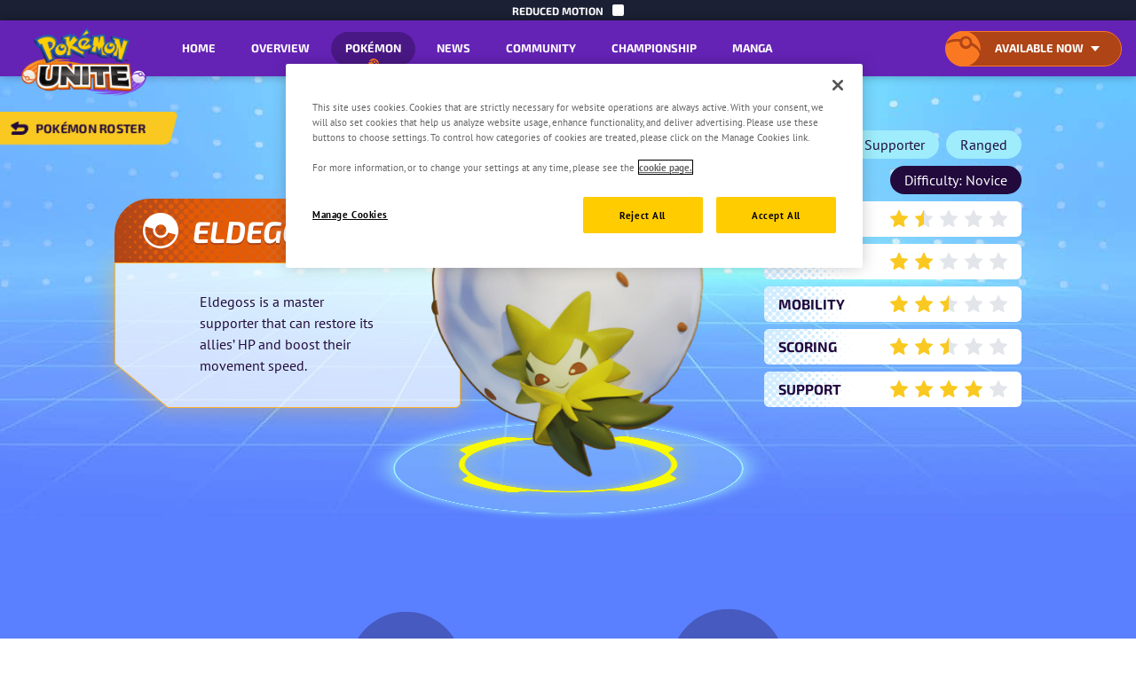

--- FILE ---
content_type: text/html
request_url: https://unite.pokemon.com/es-mx/
body_size: 42655
content:
<!DOCTYPE html><!DOCTYPE html><html lang="es-MX"><head><meta charset="UTF-8"><meta content="width=device-width, initial-scale=1.0" name="viewport"><meta content="width=device-width, initial-scale=1, user-scalable=1, minimum-scale=1" name="viewport"><meta content="ie=edge" http-equiv="X-UA-Compatible"><meta content="Pokémon UNITE ya disponible para Nintendo Switch" name="description"><title>Pokémon UNITE</title><meta content="Pokémon UNITE" property="og:title"><meta content="¡Prepárate para combatir! Pokémon UNITE ya está disponible para Nintendo Switch y dispositivos móviles." property="og:description"><meta content="https://unite.pokemon.com/es-mx" property="og:url"><meta content="website" property="og:type"><meta content="https://unite.pokemon.com/images/share-fb.jpg" property="og:image"><meta content="Pokémon UNITE" name="twitter:title"><meta content="¡Prepárate para combatir! Pokémon UNITE ya está disponible para Nintendo Switch y dispositivos móviles. https://unite.pokemon.com/es-mx" name="twitter:description"><meta content="https://unite.pokemon.com/images/share-tw.jpg" name="twitter:image"><meta content="yes" name="apple-mobile-web-app-capable"><meta content="black-translucent" name="apple-mobile-web-app-status-bar-style"><link rel="icon" href="../favicon.ico"><link rel="apple-touch-icon" href="../favicons/apple-touch-icon.png"><link rel="icon" href="../favicons/favicon.svg" type="image/svg+xml"><link href="../manifest.json" rel="manifest"><link crossorigin rel="preconnect" href="https://assets.pokemon.com"><link href="../images/common/en-us/unite-logo.png" rel="preload" as="image"><link href="../images/common/en-us/unite-logo-2x.png" rel="preload" as="image" media="
        only screen and (-webkit-min-device-pixel-ratio: 2),
        only screen and (min-device-pixel-ratio: 2)
      "><link href="../images/stores/en-us/switch.png" rel="preload" as="image"><link href="../images/stores/en-us/switch-2x.png" rel="preload" as="image" media="
        only screen and (-webkit-min-device-pixel-ratio: 2),
        only screen and (min-device-pixel-ratio: 2)
      "><link href="../images/stores/en-us/play.png" rel="preload" as="image"><link href="../images/stores/en-us/play-2x.png" rel="preload" as="image" media="
        only screen and (-webkit-min-device-pixel-ratio: 2),
        only screen and (min-device-pixel-ratio: 2)
      "><link href="../images/stores/en-us/app.png" rel="preload" as="image"><link href="../images/stores/en-us/app-2x.png" rel="preload" as="image" media="
        only screen and (-webkit-min-device-pixel-ratio: 2),
        only screen and (min-device-pixel-ratio: 2)
      "><link href="../global.css" rel="stylesheet"><link href="https://unite.pokemon.com" rel="alternate" hreflang="x-default"><link href="https://unite.pokemon.com/de-de/" hreflang="de-de" rel="alternate"><link href="https://unite.pokemon.com/en-au/" hreflang="en-au" rel="alternate"><link href="https://unite.pokemon.com/en-ca/" hreflang="en-ca" rel="alternate"><link href="https://unite.pokemon.com/en-gb/" hreflang="en-gb" rel="alternate"><link href="https://unite.pokemon.com/en-us/" hreflang="en-us" rel="canonical"><link href="https://unite.pokemon.com/es-es/" hreflang="es-es" rel="alternate"><link href="https://unite.pokemon.com/es-mx/" hreflang="es-mx" rel="alternate"><link href="https://unite.pokemon.com/fr-fr/" hreflang="fr-fr" rel="alternate"><link href="https://unite.pokemon.com/it-it/" hreflang="it-it" rel="alternate"><link href="https://unite.pokemon.com/pt-br/" hreflang="pt-br" rel="alternate"><link href="https://unite.pokemon.com/pt-pt/" hreflang="pt-pt" rel="alternate"><link href="../home.css" rel="stylesheet"><script>(function(w,d,s,l,i){w[l]=w[l]||[];w[l].push({'gtm.start':new Date().getTime(),event:'gtm.js'});var f=d.getElementsByTagName(s)[0],j=d.createElement(s),dl=l!='dataLayer'?'&l='+l:'';j.async=true;j.src='https://www.googletagmanager.com/gtm.js?id='+i+dl;f.parentNode.insertBefore(j,f);})(window,document,'script','dataLayer',"GTM-N5MDB34");</script></head><body data-env="production" data-page-name="home"><noscript><iframe src="https://www.googletagmanager.com/ns.html?id=GTM-N5MDB34" height="0" width="0" style="display: none; visibility: hidden"></iframe></noscript><svg xmlns="http://www.w3.org/2000/svg" width="100%" style="display: none"><symbol id="halftone-symbol-1" enable-background="new 0 0 651 650" viewBox="0 0 651 650"><g fill="currentColor" clip-rule="evenodd" fill-rule="evenodd"><ellipse cx="246.2" cy="267.1" rx="9.9" ry="9.9" transform="matrix(.9871 -.1602 .1602 .9871 -39.5976 42.8868)"></ellipse><circle cx="246.2" cy="238.3" r="9.5"></circle><circle cx="246.2" cy="209.1" r="8.6"></circle><circle cx="246.2" cy="180.3" r="8.2"></circle><circle cx="246.2" cy="151.5" r="7.2"></circle><circle cx="246.2" cy="122.6" r="6.3"></circle><circle cx="246.2" cy="93.5" r="5.5"></circle><circle cx="246.2" cy="64.9" r="4.3"></circle><circle cx="246.2" cy="36.1" r="2.9"></circle><circle cx="231.8" cy="252.9" r="9.5"></circle><circle cx="231.8" cy="223.7" r="8.6"></circle><circle cx="231.8" cy="194.9" r="8.2"></circle><circle cx="231.8" cy="166" r="7.2"></circle><circle cx="231.8" cy="137.2" r="6.3"></circle><ellipse cx="231.8" cy="108.1" rx="5.5" ry="5.5" transform="matrix(.9732 -.2298 .2298 .9732 -18.6323 56.1442)"></ellipse><path d="m231.8 83.9c2.4 0 4.3-1.9 4.3-4.3s-1.9-4.3-4.3-4.3-4.3 1.9-4.3 4.3c-.1 2.3 1.9 4.3 4.3 4.3z"></path><circle cx="231.8" cy="50.7" r="2.9"></circle><path d="m207.2 295c0 5.6 4.6 10.2 10.2 10.2s10.2-4.6 10.2-10.2c0-2-.6-3.9-1.6-5.5 1.6 1.2 3.7 1.9 5.8 1.9 5.5 0 9.9-4.4 9.9-9.9s-4.4-9.9-9.9-9.9-9.9 4.4-9.9 9.9c0 1.9.6 3.7 1.5 5.3-1.7-1.3-3.8-2-6.1-2-5.5.1-10.1 4.6-10.1 10.2z"></path><circle cx="217.4" cy="266.6" r="9.8"></circle><circle cx="217.4" cy="238" r="9.5"></circle><ellipse cx="217.4" cy="208.8" rx="8.6" ry="8.6" transform="matrix(.9871 -.1602 .1602 .9871 -30.6467 37.5162)"></ellipse><circle cx="217.4" cy="180.2" r="8.1"></circle><ellipse cx="217.4" cy="151.5" rx="7.2" ry="7.2" transform="matrix(.7071 -.7071 .7071 .7071 -43.4341 198.0699)"></ellipse><ellipse cx="217.4" cy="122.8" rx="6.3" ry="6.3" transform="matrix(.9732 -.2298 .2298 .9732 -22.391 53.2268)"></ellipse><circle cx="217.4" cy="93.8" r="5.5"></circle><path d="m217.4 69.6c2.4 0 4.3-1.9 4.3-4.3s-1.9-4.3-4.3-4.3-4.3 1.9-4.3 4.3 1.9 4.3 4.3 4.3z"></path><path d="m217.4 39.5c1.6 0 2.9-1.3 2.9-2.9s-1.3-2.9-2.9-2.9-2.9 1.3-2.9 2.9 1.3 2.9 2.9 2.9z"></path><path d="m246.2 8.2c.5 0 1-.4 1-1 0-.5-.4-1-1-1s-1 .4-1 1c.1.6.5 1 1 1z"></path><path d="m202.9 300.2c-12.2 0-12.3 19 0 19 12.2.1 12.2-19 0-19z"></path><path d="m174.2 302.3c-10.3 0-10.3 16 0 16s10.3-16 0-16z"></path><path d="m145.3 317.5c9.7 0 9.7-15 0-15s-9.7 15 0 15z"></path><path d="m116.6 304c-7.7 0-7.7 12 0 12 7.8 0 7.8-12 0-12z"></path><path d="m87.5 305c-6.4 0-6.5 10 0 10 6.4 0 6.4-10 0-10z"></path><path d="m58.8 314c5.2 0 5.2-8 0-8-5.1 0-5.2 8 0 8z"></path><path d="m29.9 312.3c3.2 0 3.2-5 0-5-3.2-.1-3.2 5 0 5z"></path><path d="m1 311c1.3 0 1.3-2 0-2s-1.3 2 0 2z"></path><path d="m188.4 304.6c11.6 0 11.6-18 0-18s-11.6 18 0 18z"></path><path d="m202.9 290.4c11.6 0 11.6-18 0-18s-11.7 18 0 18z"></path><path d="m188.7 258.4c-11 0-11 17 0 17 10.9 0 10.9-17 0-17z"></path><path d="m203.1 261c11 0 11-17 0-17-10.9-.1-10.9 17 0 17z"></path><path d="m173.9 289.1c10.3 0 10.3-16 0-16s-10.3 16 0 16z"></path><path d="m159.8 303.1c9.7 0 9.7-15 0-15s-9.7 15 0 15z"></path><path d="m131.1 289.1c-8.4 0-8.4 13 0 13s8.4-13 0-13z"></path><path d="m145.3 288.4c9 0 9-14 0-14s-9 14 0 14z"></path><path d="m159.8 274.4c9.7 0 9.7-15 0-15s-9.7 15 0 15z"></path><path d="m174.2 244.7c-9.7 0-9.7 15 0 15s9.7-15 0-15z"></path><path d="m188.7 246c10.3 0 10.3-16 0-16s-10.4 16 0 16z"></path><path d="m203.1 215.3c-10.3 0-10.3 16 0 16s10.4-16 0-16z"></path><path d="m202.9 186.6c-10.3 0-10.3 16 0 16s10.3-16 0-16z"></path><path d="m188.7 201.1c-10.3 0-10.3 16 0 16s10.3-16 0-16z"></path><path d="m173.9 230.8c9.7 0 9.7-15 0-15-9.6 0-9.6 15 0 15z"></path><path d="m159.8 245.5c9.7 0 9.7-15 0-15s-9.7 15 0 15z"></path><path d="m145.3 259.2c9 0 9-14 0-14s-9 14 0 14z"></path><path d="m130.6 273.9c9 0 9-14 0-14-9.1 0-9.1 14 0 14z"></path><path d="m116.4 287.6c8.4 0 8.4-13 0-13s-8.4 13 0 13z"></path><path d="m101.9 301.6c7.7 0 7.7-12 0-12s-7.7 12 0 12z"></path><path d="m73 300.8c6.4 0 6.5-10 0-10-6.4 0-6.5 10 0 10z"></path><path d="m87.5 286.9c7.1 0 7.1-11 0-11s-7.1 11 0 11z"></path><path d="m102.2 272.4c7.1 0 7.1-11 0-11s-7.1 11 0 11z"></path><path d="m116.4 258.5c7.7 0 7.7-12 0-12-7.8-.1-7.8 12 0 12z"></path><path d="m130.8 244.5c8.4 0 8.4-13 0-13-8.3 0-8.4 13 0 13z"></path><path d="m145 229.8c8.4 0 8.4-13 0-13s-8.4 13 0 13z"></path><path d="m159.5 215.6c8.4 0 8.4-13 0-13s-8.4 13 0 13z"></path><path d="m174.2 201.6c9 0 9-14 0-14s-9 14 0 14z"></path><path d="m188.4 187.2c9 0 9-14 0-14-9-.1-9 14 0 14z"></path><path d="m203.1 172.7c9 0 9-14 0-14s-9 14 0 14z"></path><path d="m202.9 143.1c7.7 0 7.7-12 0-12-7.8-.1-7.8 12 0 12z"></path><path d="m188.7 157.5c7.7 0 7.7-12 0-12-7.8 0-7.8 12 0 12z"></path><path d="m173.9 172c7.7 0 7.7-12 0-12s-7.7 12 0 12z"></path><path d="m159.8 186.2c7.7 0 7.7-12 0-12-7.8-.1-7.8 12 0 12z"></path><path d="m145.3 200.6c7.7 0 7.7-12 0-12s-7.8 12 0 12z"></path><path d="m130.8 215.1c7.7 0 7.7-12 0-12s-7.7 12 0 12z"></path><path d="m116.6 229.3c7.1 0 7.1-11 0-11-7 0-7.1 11 0 11z"></path><path d="m101.9 243c6.4 0 6.5-10 0-10-6.4 0-6.4 10 0 10z"></path><path d="m87.5 257.5c6.4 0 6.5-10 0-10-6.5-.1-6.5 10 0 10z"></path><path d="m73.3 271.1c5.8 0 5.8-9 0-9s-5.8 9 0 9z"></path><path d="m58.8 285.1c5.2 0 5.2-8 0-8-5.1 0-5.2 8 0 8z"></path><path d="m44.3 299.3c4.5 0 4.5-7 0-7s-4.5 7 0 7z"></path><path d="m44.1 269.9c3.9 0 3.9-6 0-6s-3.9 6 0 6z"></path><path d="m58.8 256c4.5 0 4.5-7 0-7s-4.5 7 0 7z"></path><path d="m73 242c5.2 0 5.2-8 0-8s-5.2 8 0 8z"></path><path d="m87.5 228c5.8 0 5.8-9 0-9s-5.9 9 0 9z"></path><path d="m101.9 214.1c6.4 0 6.5-10 0-10-6.4 0-6.4 10 0 10z"></path><path d="m116.6 200.1c7.1 0 7.1-11 0-11-7 0-7.1 11 0 11z"></path><path d="m130.8 185.7c7.1 0 7.1-11 0-11-7.1-.1-7.1 11 0 11z"></path><path d="m145.3 171.2c7.1 0 7.1-11 0-11s-7.1 11 0 11z"></path><path d="m159.8 156.7c7.1 0 7.1-11 0-11s-7.1 11 0 11z"></path><path d="m173.9 142.6c7.1 0 7.1-11 0-11-7-.1-7.1 11 0 11z"></path><path d="m188.4 128.1c7.1 0 7.1-11 0-11s-7.1 11 0 11z"></path><path d="m202.9 113.6c7.1 0 7.1-11 0-11s-7.1 11 0 11z"></path><path d="m202.9 83.7c5.8 0 5.8-9 0-9s-5.8 9 0 9z"></path><path d="m188.4 98.2c5.8 0 5.8-9 0-9s-5.8 9 0 9z"></path><path d="m173.9 112.6c5.8 0 5.8-9 0-9s-5.8 9 0 9z"></path><path d="m159.5 127.4c5.8 0 5.8-9 0-9s-5.8 9 0 9z"></path><path d="m145.6 141.3c5.8 0 5.8-9 0-9s-5.8 9 0 9z"></path><path d="m130.8 155.7c5.8 0 5.8-9 0-9s-5.8 9 0 9z"></path><path d="m116.6 170.2c5.8 0 5.8-9 0-9s-5.8 9 0 9z"></path><path d="m101.9 184.9c5.8 0 5.8-9 0-9s-5.8 9 0 9z"></path><path d="m87.5 198.9c5.2 0 5.2-8 0-8s-5.2 8 0 8z"></path><path d="m73 212.6c4.5 0 4.5-7 0-7s-4.5 7 0 7z"></path><path d="m59.1 220.5c-3.9 0-3.9 6 0 6 3.8 0 3.9-6 0-6z"></path><path d="m44.3 240.7c3.9 0 3.9-6 0-6-3.8 0-3.8 6 0 6z"></path><path d="m29.9 255c3.2 0 3.2-5 0-5s-3.2 5 0 5z"></path><path d="m29.9 283.9c3.2 0 3.2-5 0-5s-3.2 5 0 5z"></path><path d="m15.2 297.8c2.6 0 2.6-4 0-4s-2.6 4 0 4z"></path><path d="m15.7 268.9c2.6 0 2.6-4 0-4s-2.6 4 0 4z"></path><path d="m15.4 239.8c1.9 0 1.9-3 0-3s-1.9 3 0 3z"></path><path d="m30.2 225.8c2.6 0 2.6-4 0-4s-2.6 4 0 4z"></path><path d="m44.3 211.9c3.2 0 3.2-5 0-5-3.2-.1-3.2 5 0 5z"></path><path d="m58.8 197.3c3.9 0 3.9-6 0-6s-3.9 6 0 6z"></path><path d="m73.3 183.7c4.5 0 4.5-7 0-7s-4.6 7 0 7z"></path><path d="m87.7 169.5c4.5 0 4.5-7 0-7s-4.5 7 0 7z"></path><path d="m101.9 155.2c5.2 0 5.2-8 0-8-5.1 0-5.1 8 0 8z"></path><path d="m116.4 140.8c5.2 0 5.2-8 0-8s-5.2 8 0 8z"></path><path d="m130.6 126.6c5.2 0 5.2-8 0-8s-5.2 8 0 8z"></path><path d="m145.3 112.1c5.2 0 5.2-8 0-8s-5.2 8 0 8z"></path><path d="m159.8 97.2c4.5 0 4.5-7 0-7-4.6 0-4.6 7 0 7z"></path><path d="m173.9 82.7c4.5 0 4.5-7 0-7s-4.5 7 0 7z"></path><path d="m188.4 68.3c4.5 0 4.5-7 0-7-4.5-.1-4.5 7 0 7z"></path><path d="m203.1 53.8c3.9 0 3.9-6 0-6-3.8 0-3.8 6 0 6z"></path><path d="m188.4 38.1c2.6 0 2.6-4 0-4s-2.6 4 0 4z"></path><path d="m174.2 52.8c3.2 0 3.2-5 0-5s-3.2 5 0 5z"></path><path d="m159.8 67.5c3.2 0 3.2-5 0-5-3.3 0-3.3 5 0 5z"></path><path d="m145.3 82.2c3.9 0 3.9-6 0-6s-3.9 6 0 6z"></path><path d="m130.8 96.9c3.9 0 3.9-6 0-6-3.8 0-3.8 6 0 6z"></path><path d="m116.1 111.4c3.9 0 3.9-6 0-6s-3.9 6 0 6z"></path><path d="m101.9 125.9c3.9 0 3.9-6 0-6s-3.9 6 0 6z"></path><path d="m87.5 140.1c3.9 0 3.9-6 0-6-3.9-.1-3.9 6 0 6z"></path><path d="m73 154.3c3.2 0 3.2-5 0-5s-3.2 5 0 5z"></path><path d="m58.8 168c2.6 0 2.6-4 0-4s-2.6 4 0 4z"></path><path d="m44.1 182.4c2.6 0 2.6-4 0-4s-2.6 4 0 4z"></path><path d="m29.6 196.1c1.9 0 1.9-3 0-3s-1.9 3 0 3z"></path><path d="m44.3 152.5c1.3 0 1.3-2 0-2-1.2 0-1.2 2 0 2z"></path><path d="m58.8 137.8c1.3 0 1.3-2 0-2s-1.3 2 0 2z"></path><path d="m72.7 123.3c1.3 0 1.3-2 0-2s-1.3 2 0 2z"></path><path d="m87.2 109.1c1.3 0 1.3-2 0-2s-1.3 2 0 2z"></path><path d="m102.2 94.1c1.3 0 1.3-2 0-2s-1.3 2 0 2z"></path><path d="m116.4 80.2c1.3 0 1.3-2 0-2s-1.3 2 0 2z"></path><path d="m130.8 65.7c1.3 0 1.3-2 0-2s-1.3 2 0 2z"></path><path d="m145 51.6c1.3 0 1.3-2 0-2s-1.3 2 0 2z"></path><path d="m159.8 36.6c.6 0 .6-1 0-1-.7 0-.7 1 0 1z"></path><path d="m260.4 262.2c12.9 0 12.9-20 0-20s-12.9 20 0 20z"></path><path d="m275.2 247.7c2.4 0 4.3-.7 5.9-1.8-2.4 3.6-2.4 8.7-.2 12.3-1.6-1.1-3.5-1.8-6-1.8-9.6 0-12.4 10.5-8.4 16.7-1.5-1.2-3.5-2-6-2-12.9 0-12.9 20 0 20 2.4 0 4.4-.7 5.9-1.8-2.3 3.4-2.4 8.2-.5 11.8-1.5-1-3.4-1.6-5.7-1.6-2 0-3.7.5-5.1 1.3.9-1.5 1.4-3.2 1.4-5.1 0-5.6-4.6-10.2-10.2-10.2s-10.2 4.6-10.2 10.2c0 2.1.6 4 1.7 5.6-1.7-1.2-3.7-1.9-5.9-1.9-5.6 0-10.2 4.6-10.2 10.2v.3.3c0 1.9.5 3.6 1.4 5.1-1.6-1.1-3.5-1.7-5.6-1.7-5.6 0-10.2 4.6-10.2 10.2v.5.5c0 5.6 4.6 10.2 10.2 10.2 2.1 0 4-.6 5.6-1.7-.9 1.5-1.4 3.3-1.4 5.1v.3.3c0 5.6 4.6 10.2 10.2 10.2 2.2 0 4.2-.7 5.9-1.9-1 1.6-1.7 3.5-1.7 5.6 0 5.6 4.6 10.2 10.2 10.2s10.2-4.6 10.2-10.2c0-1.9-.5-3.6-1.4-5.1 1.4.8 3.1 1.3 5.1 1.3 2.3 0 4.2-.6 5.7-1.6-2 3.6-1.8 8.4.5 11.8-1.5-1.1-3.5-1.8-5.9-1.8-12.9 0-12.9 20 0 20 2.5 0 4.5-.8 6-2-4 6.2-1.1 16.7 8.4 16.7 2.4 0 4.4-.7 6-1.8-2.3 3.6-2.2 8.7.2 12.3-1.5-1.1-3.5-1.8-5.9-1.8-12.9 0-12.9 20 0 20 9.2 0 11.8-10.1 8-15.9 1.6 1.2 3.7 2 6.2 2 2.7 0 4.8-.8 6.4-2.1-3.7 5.9-1.1 15.8 8 15.8 9.2 0 11.8-10.1 8-15.9 1.6 1.2 3.7 2 6.2 2h.3.3c2.6 0 4.6-.8 6.2-2-3.8 5.9-1.2 15.9 8 15.9 9.1 0 11.8-10 8-15.8 1.6 1.3 3.8 2.1 6.4 2.1s4.6-.8 6.2-2c-3.8 5.9-1.2 15.9 8 15.9 12.9 0 12.9-20 0-20-2.4 0-4.3.7-5.9 1.8 2.4-3.6 2.4-8.7.2-12.3 1.6 1.1 3.5 1.8 6 1.8 9.6 0 12.4-10.5 8.4-16.7 1.5 1.2 3.5 2 6 2 12.9 0 12.9-20 0-20-2.4 0-4.4.7-5.9 1.8 2.3-3.4 2.4-8.2.5-11.8 1.5 1 3.4 1.6 5.7 1.6 2 0 3.7-.5 5.1-1.3-.9 1.5-1.4 3.2-1.4 5.1 0 5.6 4.6 10.2 10.2 10.2s10.2-4.6 10.2-10.2c0-2.1-.6-4-1.7-5.6 1.7 1.2 3.7 1.9 5.9 1.9 5.6 0 10.2-4.6 10.2-10.2 0-.1 0-.2 0-.3s0-.2 0-.3c0-1.9-.5-3.6-1.4-5.1 1.6 1.1 3.5 1.7 5.6 1.7 5.6 0 10.2-4.6 10.2-10.2 0-.2 0-.3 0-.5s0-.3 0-.5c0-5.6-4.6-10.2-10.2-10.2-2.1 0-4 .6-5.6 1.7.9-1.5 1.4-3.3 1.4-5.1 0-.1 0-.2 0-.3s0-.2 0-.3c0-5.6-4.6-10.2-10.2-10.2-2.2 0-4.2.7-5.9 1.9 1-1.6 1.7-3.5 1.7-5.6 0-5.6-4.6-10.2-10.2-10.2s-10.2 4.6-10.2 10.2c0 1.9.5 3.6 1.4 5.1-1.4-.8-3.1-1.3-5.1-1.3-2.3 0-4.2.6-5.7 1.6 2-3.6 1.8-8.4-.5-11.8 1.5 1.1 3.5 1.8 5.9 1.8 12.9 0 12.9-20 0-20-2.5 0-4.5.8-6 2 4-6.2 1.1-16.7-8.4-16.7-2.4 0-4.4.7-6 1.8 2.3-3.6 2.2-8.7-.2-12.3 1.5 1.1 3.5 1.8 5.9 1.8 12.9 0 12.9-20 0-20-9.2 0-11.8 10.1-8 15.9-1.6-1.2-3.7-2-6.2-2-2.7 0-4.8.8-6.4 2.1 3.7-5.9 1.1-15.8-8-15.8-9.2 0-11.8 10.1-8 15.9-1.6-1.2-3.7-2-6.2-2-.1 0-.2 0-.3 0s-.2 0-.3 0c-2.6 0-4.6.8-6.2 2 3.8-5.9 1.2-15.9-8-15.9-9.1 0-11.8 10-8 15.8-1.6-1.3-3.7-2.1-6.4-2.1-2.6 0-4.6.8-6.2 2 3.8-5.9 1.2-15.9-8-15.9-12.9 0-12.9 20 0 20zm3.8 66.5c-1.2-.5-2.6-.7-4.1-.7-2.2 0-4.1.5-5.6 1.5 1.5-3.2 1.4-7.3-.3-10.4 1.5 1 3.4 1.6 5.7 1.6 1.7 0 3.2-.3 4.4-.9-1.1 2.7-1.1 6-.1 8.9zm78.5-9c1.3.6 2.8.9 4.4.9 2.3 0 4.2-.6 5.7-1.6-1.5 2.8-1.8 6.2-.8 9.2-1.5-.8-3.4-1.3-5.5-1.3-1.2 0-2.4.2-3.4.4.7-2.4.6-5.2-.4-7.6zm47.3 23.1c-2.2 0-4.2.7-5.9 1.9 1-1.6 1.7-3.5 1.7-5.6 0-.1 0-.1 0-.2s0-.1 0-.2c0-2.1-.6-4-1.7-5.6 1.7 1.2 3.7 1.9 5.9 1.9 2.1 0 4-.6 5.6-1.7-.9 1.5-1.4 3.2-1.4 5.1v.5.5c0 1.9.5 3.6 1.4 5.1-1.6-1.1-3.5-1.7-5.6-1.7zm-46.8 7.8c1 .3 2.1.4 3.3.4 2.1 0 3.9-.5 5.4-1.2-.9 2.9-.6 6.3.9 9-1.5-1-3.4-1.6-5.7-1.6-1.7 0-3.2.3-4.4.9.9-2.4 1.1-5.1.5-7.5zm-7.8-8.3c-.9-.2-1.9-.3-2.9-.3-.6 0-1.2 0-1.8.1.5-2.1.5-4.3 0-6.5.6.1 1.2.1 1.8.1 1.1 0 2.1-.1 3-.4-.7 2.3-.7 4.8-.1 7zm-33.2-35.5c.4 0 .8.1 1.2.1s.8 0 1.2-.1h.1c.8-.1 1.5-.2 2.2-.4-.5 1.7-.6 3.4-.5 5.2-1-.2-2.1-.4-3.3-.4-1.1 0-2.1.1-3 .3.2-1.7 0-3.4-.5-5.1.7.2 1.5.4 2.2.4zm19.6 50c-1.2-.4-2.5-.7-4-.7-.6 0-1.3.1-1.9.1.3-1.5.4-3.1.2-4.7.8.1 1.5.2 2.4.2 1.1 0 2.1-.1 3-.3-.3 1.9-.2 3.7.3 5.4zm-17 14.2c-.4 0-.8-.1-1.2-.1s-.8 0-1.2.1h-.1c-.8.1-1.5.2-2.2.4.5-1.8.7-3.7.4-5.5 1 .2 2.1.4 3.3.4 1.1 0 2.1-.1 3.1-.3-.2 1.8-.1 3.7.4 5.4-.7-.2-1.5-.4-2.2-.4-.2 0-.3 0-.3 0zm1.2-30.5c-.8-.1-1.6-.2-2.4-.2-.9 0-1.7.1-2.4.2.2-1.2.2-2.4 0-3.5.7.1 1.4.2 2.1.2 1 0 1.9-.1 2.7-.3-.1 1.2-.1 2.4 0 3.6zm-20.5 10.7c1 .2 2.1.4 3.3.4.9 0 1.7-.1 2.4-.2-.2 1.7-.2 3.3.2 5-.7-.1-1.3-.2-2.1-.2-1.5 0-2.8.2-4 .7.4-1.9.5-3.8.2-5.7zm-1.7 26.7c1.5.8 3.3 1.3 5.5 1.3 1.3 0 2.5-.2 3.6-.5-.7 2.4-.7 5.1 0 7.5-1.1-.4-2.3-.5-3.6-.5-2.2 0-4 .5-5.5 1.4 1.2-3 1.2-6.4 0-9.2zm19.4 22.4c-1.5 0-2.9.3-4.1.8.9-2.4 1.1-5.2.4-7.8h.1c.2.1.3.1.5.1.2.1.4.1.6.2.2 0 .3.1.5.1.3.1.6.1.8.1h.3c.4 0 .8.1 1.2.1s.8 0 1.2-.1h.3c.3 0 .6-.1.8-.1s.3-.1.5-.1.4-.1.6-.2c.2 0 .3-.1.5-.1h.1c-.7 2.5-.6 5.3.4 7.8-1.2-.5-2.6-.8-4.1-.8-.1 0-.2 0-.3 0s-.2 0-.3 0zm10.9-21.6c1.1.3 2.3.5 3.6.5 2.1 0 4-.5 5.5-1.3-1.2 2.8-1.2 6.2 0 9.1-1.5-.9-3.3-1.4-5.5-1.4-1.3 0-2.5.2-3.6.5.7-2.4.7-5 0-7.4zm4.4-52.9c-1 0-1.9.1-2.7.3.2-1.6.2-3.1-.1-4.7.7.1 1.3.2 2.1.2 1.5 0 2.8-.2 4-.7-.4 1.7-.5 3.5-.3 5.2-1-.1-2-.3-3-.3zm4.7-25.9c-1.5-.8-3.3-1.3-5.5-1.3-1.3 0-2.5.2-3.6.5.7-2.4.7-5.1 0-7.5 1.1.4 2.3.5 3.6.5 2.2 0 4-.5 5.5-1.4-1.2 2.9-1.2 6.3 0 9.2zm-19.4-22.4c1.5 0 2.9-.3 4.1-.8-.9 2.4-1.1 5.2-.4 7.8h-.1c-.2-.1-.3-.1-.5-.1-.2-.1-.4-.1-.6-.2-.2 0-.3-.1-.5-.1-.3-.1-.6-.1-.8-.1-.1 0-.2 0-.3 0-.4 0-.8-.1-1.2-.1s-.8 0-1.2.1c-.1 0-.2 0-.3 0-.3 0-.6.1-.8.1s-.3.1-.5.1-.4.1-.6.2c-.2 0-.3.1-.5.1h-.1c.7-2.5.6-5.3-.4-7.8 1.2.5 2.6.8 4.1.8h.3zm-10.9 21.6c-1.1-.3-2.3-.5-3.6-.5-2.1 0-4 .5-5.5 1.3 1.2-2.8 1.2-6.2 0-9.1 1.5.9 3.3 1.4 5.5 1.4 1.3 0 2.5-.2 3.6-.5-.7 2.3-.7 5 0 7.4zm-7.7 21.8c1.2.4 2.5.7 4 .7.6 0 1.2 0 1.7-.1-.3 1.4-.3 2.8-.1 4.3-.7-.1-1.4-.2-2.1-.2-1.1 0-2.2.1-3.2.4.3-1.8.2-3.5-.3-5.1zm-8.6 21.3c-.7-.1-1.3-.2-2-.2-1.7 0-3.1.3-4.4.8.8-2.5.8-5.4-.1-7.9 1.3.5 2.8.8 4.5.8.7 0 1.3-.1 1.9-.2-.5 2.3-.4 4.5.1 6.7zm-63.9-3.3c0-.2 0-.3 0-.5 0-1.9-.5-3.6-1.4-5.1 1.6 1.1 3.5 1.7 5.6 1.7 2.2 0 4.2-.7 5.9-1.9-1 1.6-1.7 3.5-1.7 5.6v.2.2c0 2.1.6 4 1.7 5.6-1.7-1.2-3.7-1.9-5.9-1.9-2.1 0-4 .6-5.6 1.7.9-1.5 1.4-3.2 1.4-5.1 0-.2 0-.4 0-.5zm41.9 9.7c1.5.9 3.3 1.4 5.5 1.4 1.5 0 2.9-.3 4-.7-1 2.8-.9 6 .1 8.8-1.3-.6-2.8-.9-4.4-.9-2.3 0-4.2.6-5.7 1.6 1.7-3.1 1.9-7 .5-10.2zm-18-29.7c-1.8 3.3-1.8 7.5-.1 10.9-1.5-.9-3.2-1.3-5.1-1.3-2.2 0-4.2.7-5.9 1.9 1-1.6 1.7-3.5 1.7-5.6 0-.1 0-.2 0-.3s0-.2 0-.3c0-2.1-.6-4-1.7-5.6 1.7 1.2 3.7 1.9 5.9 1.9 1.9-.1 3.7-.7 5.2-1.6zm-5.2 38.5c-2.2 0-4.2.7-5.9 1.9 1-1.6 1.7-3.5 1.7-5.6 0-.1 0-.2 0-.3s0-.2 0-.3c0-2.1-.6-4-1.7-5.6 1.7 1.2 3.7 1.9 5.9 1.9 1.8 0 3.6-.5 5.1-1.3-1.7 3.3-1.7 7.6.1 10.9-1.5-1.1-3.3-1.6-5.2-1.6zm9-13.5c.8-1.4 1.2-3.1 1.2-4.8 0-.1 0-.1 0-.2s0-.1 0-.2c0-1.7-.4-3.4-1.2-4.8 1.4.7 3 1.2 4.9 1.2 2.1 0 3.8-.5 5.3-1.3-1.5 3.2-1.6 7.1-.2 10.3-1.4-.8-3.1-1.3-5.1-1.3-1.9-.1-3.5.3-4.9 1.1zm25 43.3c-1.4-.8-3.2-1.3-5.3-1.3-2.7 0-4.8.8-6.4 2.1 2.2-3.4 2.1-8.3-.1-11.7 1.6 1.2 3.7 2 6.2 2 2.7 0 4.9-.8 6.5-2.2-2.2 3.1-2.5 7.5-.9 11.1zm2.7-13.1c2-2.9 2.4-6.9 1.3-10.2 1.5.7 3.2 1.2 5.2 1.2 1.5 0 2.8-.2 4-.7-.7 2.8-.5 6 .7 8.6-1.3-.7-2.9-1-4.7-1-2.8-.1-4.9.7-6.5 2.1zm6.4 26.5c-2.4 0-4.4.7-6 1.8 1.9-3.1 2.2-7.4.7-10.7 1.4.8 3.2 1.3 5.3 1.3 2 0 3.7-.5 5.1-1.3-1.4 3.2-1.3 7.1.2 10.2-1.4-.8-3.2-1.3-5.3-1.3zm14.5 14.6c-2.5 0-4.5.8-6 2 2.1-3.2 2.3-7.6.7-11.1 1.5.9 3.4 1.5 5.7 1.5 1.7 0 3.2-.3 4.5-.9-1.2 3.4-.8 7.4 1.1 10.3-1.6-1.1-3.6-1.8-6-1.8zm29 0c-2.4 0-4.4.7-5.9 1.8 2-3 2.3-7 1.1-10.3 1.3.6 2.8.9 4.5.9 2.2 0 4.1-.6 5.7-1.5-1.6 3.5-1.4 7.9.7 11.1-1.6-1.2-3.6-2-6.1-2zm14.5-14.6c-2.1 0-3.8.5-5.3 1.3 1.5-3.1 1.6-7 .2-10.2 1.4.8 3.1 1.3 5.1 1.3 2.1 0 3.8-.5 5.3-1.3-1.5 3.4-1.3 7.6.7 10.7-1.6-1.2-3.6-1.8-6-1.8zm0-28.7c-1.8 0-3.4.4-4.7 1 1.2-2.7 1.4-5.8.7-8.6 1.2.4 2.5.7 4 .7 2 0 3.7-.4 5.2-1.2-1.1 3.4-.7 7.3 1.3 10.2-1.7-1.3-3.8-2.1-6.5-2.1zm20.8 16c-1.6-1.3-3.7-2.1-6.4-2.1-2.1 0-3.8.5-5.3 1.3 1.6-3.5 1.3-8-.9-11.1 1.6 1.3 3.8 2.2 6.5 2.2 2.6 0 4.6-.8 6.2-2-2.2 3.4-2.3 8.3-.1 11.7zm4.1-44.4c1.1-3 1-6.4-.1-9.4 1.2.5 2.7.9 4.3.9 1.9 0 3.5-.4 4.9-1.2-.8 1.4-1.2 3.1-1.2 4.8v.2.2c0 1.7.4 3.4 1.2 4.8-1.4-.7-3-1.2-4.9-1.2-1.6.1-3 .4-4.2.9zm13 15.3c1.8-3.3 1.8-7.5.1-10.9 1.5.9 3.2 1.3 5.1 1.3 2.2 0 4.2-.7 5.9-1.9-1 1.6-1.7 3.5-1.7 5.6v.3.3c0 2.1.6 4 1.7 5.6-1.7-1.2-3.7-1.9-5.9-1.9-1.9.2-3.7.7-5.2 1.6zm5.2-38.4c2.2 0 4.2-.7 5.9-1.9-1 1.6-1.7 3.5-1.7 5.6v.3.3c0 2.1.6 4 1.7 5.6-1.7-1.2-3.7-1.9-5.9-1.9-1.8 0-3.6.5-5.1 1.3 1.7-3.3 1.7-7.6-.1-10.9 1.5 1 3.3 1.6 5.2 1.6zm-34-29.8c1.4.8 3.2 1.3 5.3 1.3 2.7 0 4.8-.8 6.4-2.1-2.2 3.4-2.1 8.3.1 11.7-1.6-1.2-3.7-2-6.2-2-2.7 0-4.9.8-6.5 2.2 2.2-3.1 2.5-7.6.9-11.1zm-2.7 13.1c-2 2.9-2.4 6.9-1.3 10.2-1.5-.7-3.2-1.2-5.2-1.2-1.5 0-2.8.2-4 .7.7-2.8.5-6-.7-8.6 1.3.7 2.9 1 4.7 1 2.8 0 4.9-.8 6.5-2.1zm-6.4-26.5c2.4 0 4.4-.7 6-1.8-1.9 3.1-2.2 7.4-.7 10.7-1.4-.8-3.2-1.3-5.3-1.3-2 0-3.7.5-5.1 1.3 1.4-3.2 1.3-7.1-.2-10.2 1.4.8 3.2 1.3 5.3 1.3zm-14.5-14.7c2.5 0 4.5-.8 6-2-2.1 3.2-2.3 7.6-.7 11.1-1.5-.9-3.4-1.5-5.7-1.5-1.7 0-3.2.3-4.5.9 1.2-3.4.8-7.4-1.1-10.3 1.6 1.1 3.6 1.8 6 1.8zm-29 0c2.4 0 4.4-.7 5.9-1.8-2 3-2.3 7-1.1 10.3-1.3-.6-2.8-.9-4.5-.9-2.2 0-4.1.6-5.7 1.5 1.6-3.5 1.4-7.9-.7-11.1 1.6 1.3 3.6 2 6.1 2zm-14.5 14.7c2.1 0 3.8-.5 5.3-1.3-1.5 3.1-1.6 7-.2 10.2-1.4-.8-3.1-1.3-5.1-1.3-2.1 0-3.8.5-5.3 1.3 1.5-3.4 1.3-7.6-.7-10.7 1.6 1.1 3.6 1.8 6 1.8zm0 28.6c1.8 0 3.4-.4 4.7-1-1.2 2.7-1.4 5.8-.7 8.6-1.2-.4-2.5-.7-4-.7-2 0-3.7.4-5.2 1.2 1.1-3.4.7-7.3-1.3-10.2 1.7 1.3 3.8 2.1 6.5 2.1zm-14.7-6.3c-2.6 0-4.6.8-6.2 2 2.2-3.4 2.3-8.3.1-11.7 1.6 1.3 3.7 2.1 6.4 2.1 2.1 0 3.8-.5 5.3-1.3-1.6 3.5-1.3 8 .9 11.1-1.6-1.3-3.8-2.2-6.5-2.2z"></path><path d="m260.7 213.7c-12.2 0-12.3 19 0 19 12.2.1 12.3-19 0-19z"></path><path d="m274.6 218.3c12.2 0 12.3-19 0-19-12.2 0-12.2 19 0 19z"></path><path d="m289.6 233.3c12.2 0 12.3-19 0-19-12.2 0-12.2 19 0 19z"></path><path d="m304.1 199.6c-12.2 0-12.3 19 0 19 12.2 0 12.2-19 0-19z"></path><path d="m289.3 185.6c-11.6 0-11.6 18 0 18s11.7-18 0-18z"></path><path d="m260.7 186.4c-11 0-11 17 0 17s11-17 0-17z"></path><path d="m275.2 171.6c-11 0-11 17 0 17 10.9.1 10.9-17 0-17z"></path><path d="m304.4 171.6c-11 0-11 17 0 17 10.9.1 10.9-17 0-17z"></path><path d="m303.8 143.5c-10.3 0-10.3 16 0 16s10.3-16 0-16z"></path><path d="m289.3 157.7c-10.3 0-10.3 16 0 16 10.4 0 10.4-16 0-16z"></path><path d="m260.7 158c-10.3 0-10.3 16 0 16s10.3-16 0-16z"></path><path d="m275.2 158.7c9.7 0 9.7-15 0-15s-9.7 15 0 15z"></path><path d="m289.3 144.1c9 0 9-14 0-14-9-.1-9 14 0 14z"></path><path d="m260.7 144.1c9 0 9-14 0-14-9-.1-9 14 0 14z"></path><path d="m274.9 129.4c8.4 0 8.4-13 0-13s-8.4 13 0 13z"></path><path d="m304.1 129.1c8.4 0 8.4-13 0-13s-8.4 13 0 13z"></path><path d="m318.3 114.6c8.5 0 8.4-13 .1-13-8.5 0-8.5 13-.1 13z"></path><path d="m289.3 114.6c8.4 0 8.4-13 0-13-8.3 0-8.3 13 0 13z"></path><path d="m260.4 114.1c7.7 0 7.7-12 0-12s-7.7 12 0 12z"></path><path d="m274.9 99.2c7.1 0 7.1-11 0-11s-7.1 11 0 11z"></path><path d="m303.8 99.2c7.1 0 7.1-11 0-11s-7.1 11 0 11z"></path><path d="m318 84.5h.3.3c6.5 0 6.4-10 0-10-.1 0-.2 0-.3 0s-.2 0-.3 0c-6.4 0-6.5 10 0 10z"></path><path d="m289.6 84.2c6.4 0 6.5-10 0-10-6.4 0-6.4 10 0 10z"></path><path d="m260.7 84.2c6.4 0 6.5-10 0-10-6.4 0-6.5 10 0 10z"></path><path d="m274.9 69.3c5.8 0 5.8-9 0-9-5.8-.1-5.8 9 0 9z"></path><path d="m303.8 69.5c5.8 0 5.8-9 0-9s-5.8 9 0 9z"></path><path d="m318.3 54.3c5.2 0 5.2-8 .1-8-5.3 0-5.3 8-.1 8z"></path><path d="m289.6 54.6c5.2 0 5.2-8 0-8-5.1 0-5.1 8 0 8z"></path><path d="m260.7 54.3c5.2 0 5.2-8 0-8s-5.2 8 0 8z"></path><path d="m303.5 39.6c4.5 0 4.5-7 0-7s-4.5 7 0 7z"></path><path d="m275.2 39.6c4.5 0 4.5-7 0-7s-4.6 7 0 7z"></path><path d="m289.6 24.6c3.9 0 3.9-6 0-6-3.8 0-3.8 6 0 6z"></path><path d="m260.4 24.1c3.2 0 3.2-5 0-5s-3.2 5 0 5z"></path><path d="m231.8 23.6c2.6 0 2.6-4 0-4s-2.6 4 0 4z"></path><path d="m203.4 23.1c1.9 0 1.9-3 0-3s-1.9 3 0 3z"></path><path d="m274.9 9.2c2.6 0 2.6-4 0-4s-2.6 4 0 4z"></path><path d="m304.1 9.5c2.6 0 2.6-4 0-4s-2.6 4 0 4z"></path><path d="m1.2 282.2c1.3 0 1.3-2 0-2-1.2 0-1.3 2 0 2z"></path><ellipse cx="390.4" cy="267.1" rx="9.9" ry="9.9" transform="matrix(.7071 -.7071 .7071 .7071 -74.4903 354.2668)"></ellipse><circle cx="390.4" cy="238.3" r="9.5"></circle><circle cx="390.4" cy="209.1" r="8.6"></circle><circle cx="390.4" cy="180.3" r="8.2"></circle><circle cx="390.4" cy="151.5" r="7.2"></circle><circle cx="390.4" cy="122.6" r="6.3"></circle><ellipse cx="390.4" cy="93.5" rx="5.5" ry="5.5" transform="matrix(.7071 -.7071 .7071 .7071 48.2328 303.4332)"></ellipse><path d="m390.4 69.3c2.4 0 4.3-1.9 4.3-4.3s-1.9-4.3-4.3-4.3-4.3 1.9-4.3 4.3c0 2.3 1.9 4.3 4.3 4.3z"></path><circle cx="390.4" cy="36.1" r="2.9"></circle><ellipse cx="404.8" cy="252.9" rx="9.5" ry="9.5" transform="matrix(.9871 -.1602 .1602 .9871 -35.2862 68.1108)"></ellipse><ellipse cx="404.8" cy="223.7" rx="8.6" ry="8.6" transform="matrix(.9732 -.2298 .2298 .9732 -40.5605 98.9916)"></ellipse><ellipse cx="404.8" cy="194.9" rx="8.2" ry="8.2" transform="matrix(.7071 -.7071 .7071 .7071 -19.2285 343.3278)"></ellipse><circle cx="404.8" cy="166" r="7.2"></circle><ellipse cx="404.8" cy="137.2" rx="6.3" ry="6.3" transform="matrix(.9871 -.1602 .1602 .9871 -16.7533 66.6169)"></ellipse><ellipse cx="404.8" cy="108.1" rx="5.5" ry="5.5" transform="matrix(.7071 -.7071 .7071 .7071 42.1411 317.9077)"></ellipse><path d="m404.8 83.9c2.4 0 4.3-1.9 4.3-4.3s-1.9-4.3-4.3-4.3-4.3 1.9-4.3 4.3c0 2.3 1.9 4.3 4.3 4.3z"></path><path d="m404.8 53.6c1.6 0 2.9-1.3 2.9-2.9s-1.3-2.9-2.9-2.9-2.9 1.3-2.9 2.9 1.3 2.9 2.9 2.9z"></path><path d="m419.2 305.2c5.6 0 10.2-4.6 10.2-10.2s-4.6-10.2-10.2-10.2c-2.3 0-4.4.8-6.1 2 1-1.5 1.5-3.3 1.5-5.3 0-5.5-4.4-9.9-9.9-9.9s-9.9 4.4-9.9 9.9 4.4 9.9 9.9 9.9c2.2 0 4.2-.7 5.8-1.9-1 1.6-1.6 3.4-1.6 5.5.2 5.7 4.7 10.2 10.3 10.2z"></path><circle cx="419.2" cy="266.6" r="9.8"></circle><circle cx="419.2" cy="238" r="9.5"></circle><circle cx="419.2" cy="208.8" r="8.6"></circle><circle cx="419.2" cy="180.2" r="8.1"></circle><ellipse cx="419.2" cy="151.5" rx="7.2" ry="7.2" transform="matrix(.9732 -.2298 .2298 .9732 -23.5846 100.3705)"></ellipse><circle cx="419.2" cy="122.8" r="6.3"></circle><circle cx="419.2" cy="93.8" r="5.5"></circle><circle cx="419.2" cy="65.3" r="4.3"></circle><path d="m419.2 39.5c1.6 0 2.9-1.3 2.9-2.9s-1.3-2.9-2.9-2.9-2.9 1.3-2.9 2.9 1.3 2.9 2.9 2.9z"></path><path d="m390.4 8.2c.5 0 1-.4 1-1 0-.5-.4-1-1-1-.5 0-1 .4-1 1s.5 1 1 1z"></path><path d="m433.7 300.2c-12.3 0-12.2 19 0 19 12.3.1 12.3-19 0-19z"></path><path d="m462.4 302.3c-10.3 0-10.3 16 0 16s10.3-16 0-16z"></path><path d="m491.3 302.5c-9.7 0-9.7 15 0 15s9.7-15 0-15z"></path><path d="m520 304c-7.7 0-7.7 12 0 12s7.7-12 0-12z"></path><path d="m549.1 305c-6.5 0-6.4 10 0 10 6.5 0 6.5-10 0-10z"></path><path d="m577.8 314c5.2 0 5.2-8 0-8s-5.2 8 0 8z"></path><path d="m606.7 312.3c3.2 0 3.2-5 0-5-3.2-.1-3.2 5 0 5z"></path><path d="m635.6 311c1.3 0 1.3-2 0-2s-1.3 2 0 2z"></path><path d="m448.2 286.6c-11.6 0-11.6 18 0 18s11.6-18 0-18z"></path><path d="m433.7 272.4c-11.6 0-11.6 18 0 18 11.7 0 11.6-18 0-18z"></path><path d="m447.9 258.4c-11 0-11 17 0 17s11-17 0-17z"></path><path d="m433.5 243.9c-11 0-11 17 0 17 10.9.1 10.9-17 0-17z"></path><path d="m462.7 273.1c-10.3 0-10.3 16 0 16s10.3-16 0-16z"></path><path d="m476.8 288.1c-9.7 0-9.7 15 0 15s9.7-15 0-15z"></path><path d="m505.5 302.1c8.4 0 8.4-13 0-13s-8.4 13 0 13z"></path><path d="m491.3 288.4c9 0 9-14 0-14s-9 14 0 14z"></path><path d="m476.8 259.4c-9.7 0-9.7 15 0 15s9.7-15 0-15z"></path><path d="m462.4 244.7c-9.7 0-9.7 15 0 15s9.7-15 0-15z"></path><path d="m447.9 230c-10.3 0-10.3 16 0 16 10.4 0 10.3-16 0-16z"></path><path d="m433.5 215.3c-10.3 0-10.3 16 0 16s10.3-16 0-16z"></path><path d="m433.7 186.6c-10.3 0-10.3 16 0 16 10.4 0 10.4-16 0-16z"></path><path d="m447.9 201.1c-10.3 0-10.3 16 0 16 10.4 0 10.3-16 0-16z"></path><path d="m462.7 215.8c-9.7 0-9.7 15 0 15 9.6 0 9.6-15 0-15z"></path><path d="m476.8 230.5c-9.7 0-9.7 15 0 15s9.7-15 0-15z"></path><path d="m491.3 259.2c9 0 9-14 0-14s-9 14 0 14z"></path><path d="m506 273.9c9 0 9-14 0-14s-9 14 0 14z"></path><path d="m520.2 287.6c8.4 0 8.4-13 0-13s-8.3 13 0 13z"></path><path d="m534.7 301.6c7.7 0 7.7-12 0-12-7.8 0-7.7 12 0 12z"></path><path d="m563.6 300.8c6.5 0 6.4-10 0-10s-6.4 10 0 10z"></path><path d="m549.1 286.9c7.1 0 7.1-11 0-11s-7 11 0 11z"></path><path d="m534.4 272.4c7.1 0 7.1-11 0-11s-7.1 11 0 11z"></path><path d="m520.2 258.5c7.7 0 7.7-12 0-12-7.7-.1-7.7 12 0 12z"></path><path d="m505.8 244.5c8.4 0 8.4-13 0-13s-8.4 13 0 13z"></path><path d="m491.6 229.8c8.4 0 8.4-13 0-13s-8.4 13 0 13z"></path><path d="m477.1 215.6c8.4 0 8.4-13 0-13s-8.4 13 0 13z"></path><path d="m462.4 201.6c9 0 9-14 0-14s-9 14 0 14z"></path><path d="m448.2 187.2c9 0 9-14 0-14-9-.1-9 14 0 14z"></path><path d="m433.5 172.7c9 0 9-14 0-14-9.1 0-9.1 14 0 14z"></path><path d="m433.7 143.1c7.7 0 7.7-12 0-12-7.7-.1-7.7 12 0 12z"></path><path d="m447.9 157.5c7.7 0 7.7-12 0-12s-7.7 12 0 12z"></path><path d="m462.7 172c7.7 0 7.7-12 0-12-7.8 0-7.8 12 0 12z"></path><path d="m476.8 186.2c7.7 0 7.7-12 0-12-7.7-.1-7.7 12 0 12z"></path><path d="m491.3 200.6c7.7 0 7.7-12 0-12s-7.7 12 0 12z"></path><path d="m505.8 215.1c7.7 0 7.7-12 0-12-7.8 0-7.8 12 0 12z"></path><path d="m520 229.3c7.1 0 7.1-11 0-11s-7.1 11 0 11z"></path><path d="m534.7 243c6.5 0 6.4-10 0-10-6.5 0-6.5 10 0 10z"></path><path d="m549.1 257.5c6.5 0 6.4-10 0-10-6.4-.1-6.4 10 0 10z"></path><path d="m563.3 271.1c5.8 0 5.8-9 0-9s-5.8 9 0 9z"></path><path d="m577.8 285.1c5.2 0 5.2-8 0-8s-5.2 8 0 8z"></path><path d="m592.3 299.3c4.5 0 4.5-7 0-7-4.6 0-4.6 7 0 7z"></path><path d="m592.5 263.9c-3.9 0-3.9 6 0 6s3.9-6 0-6z"></path><path d="m577.8 256c4.5 0 4.5-7 0-7s-4.5 7 0 7z"></path><path d="m563.6 242c5.2 0 5.2-8 0-8s-5.1 8 0 8z"></path><path d="m549.1 228c5.8 0 5.8-9 0-9s-5.8 9 0 9z"></path><path d="m534.7 214.1c6.5 0 6.4-10 0-10-6.5 0-6.5 10 0 10z"></path><path d="m520 200.1c7.1 0 7.1-11 0-11s-7.1 11 0 11z"></path><path d="m505.8 185.7c7.1 0 7.1-11 0-11-7.1-.1-7.1 11 0 11z"></path><path d="m491.3 171.2c7.1 0 7.1-11 0-11s-7.1 11 0 11z"></path><path d="m476.8 156.7c7.1 0 7.1-11 0-11s-7 11 0 11z"></path><path d="m462.7 142.6c7.1 0 7.1-11 0-11-7.1-.1-7.1 11 0 11z"></path><path d="m448.2 128.1c7.1 0 7.1-11 0-11s-7.1 11 0 11z"></path><path d="m433.7 113.6c7.1 0 7.1-11 0-11s-7 11 0 11z"></path><path d="m433.7 83.7c5.8 0 5.8-9 0-9s-5.8 9 0 9z"></path><path d="m448.2 98.2c5.8 0 5.8-9 0-9s-5.8 9 0 9z"></path><path d="m462.7 112.6c5.8 0 5.8-9 0-9s-5.8 9 0 9z"></path><path d="m477.1 127.4c5.8 0 5.8-9 0-9s-5.8 9 0 9z"></path><path d="m491 141.3c5.8 0 5.8-9 0-9s-5.8 9 0 9z"></path><path d="m505.8 155.7c5.8 0 5.8-9 0-9s-5.8 9 0 9z"></path><path d="m520 170.2c5.8 0 5.8-9 0-9-5.9 0-5.8 9 0 9z"></path><path d="m534.7 184.9c5.8 0 5.8-9 0-9s-5.8 9 0 9z"></path><path d="m549.1 198.9c5.2 0 5.2-8 0-8-5.1 0-5.1 8 0 8z"></path><path d="m563.6 205.6c-4.5 0-4.5 7 0 7s4.5-7 0-7z"></path><path d="m577.5 226.5c3.9 0 3.9-6 0-6-3.8 0-3.8 6 0 6z"></path><path d="m592.3 240.7c3.9 0 3.9-6 0-6s-3.9 6 0 6z"></path><path d="m606.7 255c3.2 0 3.2-5 0-5s-3.2 5 0 5z"></path><path d="m606.7 283.9c3.2 0 3.2-5 0-5s-3.2 5 0 5z"></path><path d="m621.4 297.8c2.6 0 2.6-4 0-4-2.5 0-2.5 4 0 4z"></path><path d="m620.9 268.9c2.6 0 2.6-4 0-4s-2.6 4 0 4z"></path><path d="m621.2 239.8c1.9 0 1.9-3 0-3-2 0-2 3 0 3z"></path><path d="m606.4 225.8c2.6 0 2.6-4 0-4-2.5 0-2.5 4 0 4z"></path><path d="m592.3 211.9c3.2 0 3.2-5 0-5-3.3-.1-3.3 5 0 5z"></path><path d="m577.8 197.3c3.9 0 3.9-6 0-6s-3.9 6 0 6z"></path><path d="m563.3 183.7c4.5 0 4.5-7 0-7s-4.5 7 0 7z"></path><path d="m548.9 169.5c4.5 0 4.5-7 0-7s-4.5 7 0 7z"></path><path d="m534.7 155.2c5.2 0 5.2-8 0-8s-5.2 8 0 8z"></path><path d="m520.2 140.8c5.2 0 5.2-8 0-8-5.1 0-5.1 8 0 8z"></path><path d="m506 126.6c5.2 0 5.2-8 0-8-5.1 0-5.1 8 0 8z"></path><path d="m491.3 112.1c5.2 0 5.2-8 0-8s-5.1 8 0 8z"></path><path d="m476.8 97.2c4.5 0 4.5-7 0-7s-4.5 7 0 7z"></path><path d="m462.7 82.7c4.5 0 4.5-7 0-7-4.6 0-4.5 7 0 7z"></path><path d="m448.2 68.3c4.5 0 4.5-7 0-7-4.5-.1-4.5 7 0 7z"></path><path d="m433.5 53.8c3.9 0 3.9-6 0-6s-3.9 6 0 6z"></path><path d="m448.2 38.1c2.6 0 2.6-4 0-4s-2.6 4 0 4z"></path><path d="m462.4 52.8c3.2 0 3.2-5 0-5s-3.2 5 0 5z"></path><path d="m476.8 67.5c3.2 0 3.2-5 0-5s-3.2 5 0 5z"></path><path d="m491.3 82.2c3.9 0 3.9-6 0-6s-3.9 6 0 6z"></path><path d="m505.8 96.9c3.9 0 3.9-6 0-6s-3.9 6 0 6z"></path><path d="m520.5 111.4c3.9 0 3.9-6 0-6s-3.9 6 0 6z"></path><path d="m534.7 125.9c3.9 0 3.9-6 0-6s-3.9 6 0 6z"></path><path d="m549.1 140.1c3.9 0 3.9-6 0-6-3.8-.1-3.8 6 0 6z"></path><path d="m563.6 154.3c3.2 0 3.2-5 0-5s-3.2 5 0 5z"></path><path d="m577.8 168c2.6 0 2.6-4 0-4s-2.6 4 0 4z"></path><path d="m592.5 182.4c2.6 0 2.6-4 0-4s-2.5 4 0 4z"></path><path d="m607 196.1c1.9 0 1.9-3 0-3s-1.9 3 0 3z"></path><path d="m592.3 152.5c1.3 0 1.3-2 0-2s-1.3 2 0 2z"></path><path d="m577.8 137.8c1.3 0 1.3-2 0-2s-1.3 2 0 2z"></path><path d="m563.9 123.3c1.3 0 1.3-2 0-2s-1.3 2 0 2z"></path><path d="m549.4 109.1c1.3 0 1.3-2 0-2s-1.3 2 0 2z"></path><path d="m534.4 94.1c1.3 0 1.3-2 0-2s-1.3 2 0 2z"></path><path d="m520.2 80.2c1.3 0 1.3-2 0-2s-1.3 2 0 2z"></path><path d="m505.8 65.7c1.3 0 1.3-2 0-2s-1.3 2 0 2z"></path><path d="m491.6 51.6c1.3 0 1.3-2 0-2s-1.3 2 0 2z"></path><path d="m476.8 36.6c.6 0 .6-1 0-1s-.6 1 0 1z"></path><path d="m376.2 242.2c-12.9 0-12.9 20 0 20s12.9-20 0-20z"></path><path d="m375.9 213.7c-12.3 0-12.2 19 0 19 12.3.1 12.2-19 0-19z"></path><path d="m362 218.3c12.3 0 12.2-19 0-19-12.3 0-12.3 19 0 19z"></path><path d="m347 233.3c12.3 0 12.2-19 0-19-12.3 0-12.3 19 0 19z"></path><path d="m318.3 213.8c-12.9 0-12.9 20 0 20s12.9-20 0-20z"></path><path d="m332.5 199.6c-12.3 0-12.2 19 0 19 12.3 0 12.3-19 0-19z"></path><path d="m347.3 185.6c-11.6 0-11.6 18 0 18s11.6-18 0-18z"></path><path d="m375.9 186.4c-11 0-11 17 0 17s11-17 0-17z"></path><path d="m361.4 171.6c-11 0-11 17 0 17 11 .1 11-17 0-17z"></path><path d="m332.2 171.6c-11 0-11 17 0 17 11 .1 11-17 0-17z"></path><path d="m318.3 185.6c-11.6 0-11.6 18 0 18 11.7 0 11.6-18 0-18z"></path><path d="m318.3 157.5c-11 0-11 17-.1 17 11.1 0 11.1-17 .1-17z"></path><path d="m332.8 143.5c-10.3 0-10.3 16 0 16s10.3-16 0-16z"></path><path d="m347.3 157.7c-10.3 0-10.3 16 0 16s10.3-16 0-16z"></path><path d="m375.9 158c-10.3 0-10.3 16 0 16s10.3-16 0-16z"></path><path d="m361.4 158.7c9.7 0 9.7-15 0-15-9.6 0-9.6 15 0 15z"></path><path d="m347.3 144.1c9 0 9-14 0-14-9.1-.1-9.1 14 0 14z"></path><path d="m375.9 144.1c9 0 9-14 0-14-9-.1-9 14 0 14z"></path><path d="m361.7 129.4c8.4 0 8.4-13 0-13s-8.4 13 0 13z"></path><path d="m332.5 129.1c8.4 0 8.4-13 0-13s-8.4 13 0 13z"></path><path d="m318.1 143.8h.2.2c9 0 9-14 0-14-.1 0-.2 0-.2 0-.1 0-.2 0-.2 0-9.1 0-9.1 14 0 14z"></path><path d="m347.3 114.6c8.4 0 8.4-13 0-13s-8.4 13 0 13z"></path><path d="m376.2 114.1c7.7 0 7.7-12 0-12-7.8 0-7.8 12 0 12z"></path><path d="m361.7 99.2c7.1 0 7.1-11 0-11s-7.1 11 0 11z"></path><path d="m332.8 99.2c7.1 0 7.1-11 0-11s-7.1 11 0 11z"></path><path d="m347 84.2c6.5 0 6.4-10 0-10-6.5 0-6.5 10 0 10z"></path><path d="m375.9 84.2c6.5 0 6.4-10 0-10-6.5 0-6.4 10 0 10z"></path><path d="m361.7 69.3c5.8 0 5.8-9 0-9-5.8-.1-5.8 9 0 9z"></path><path d="m332.8 69.5c5.8 0 5.8-9 0-9s-5.8 9 0 9z"></path><path d="m347 54.6c5.2 0 5.2-8 0-8s-5.2 8 0 8z"></path><path d="m375.9 54.3c5.2 0 5.2-8 0-8s-5.2 8 0 8z"></path><path d="m333.1 39.6c4.5 0 4.5-7 0-7-4.6 0-4.5 7 0 7z"></path><path d="m361.4 39.6c4.5 0 4.5-7 0-7s-4.5 7 0 7z"></path><path d="m318.1 24.4h.2.2c3.9 0 3.9-6 0-6-.1 0-.2 0-.2 0-.1 0-.2 0-.2 0-3.9 0-3.9 6 0 6z"></path><path d="m347 24.6c3.9 0 3.9-6 0-6s-3.9 6 0 6z"></path><path d="m376.2 24.1c3.2 0 3.2-5 0-5-3.3 0-3.2 5 0 5z"></path><path d="m404.8 23.6c2.6 0 2.6-4 0-4s-2.6 4 0 4z"></path><path d="m433.2 23.1c1.9 0 1.9-3 0-3s-1.9 3 0 3z"></path><path d="m361.7 9.2c2.6 0 2.6-4 0-4s-2.6 4 0 4z"></path><path d="m332.5 9.5c2.6 0 2.6-4 0-4s-2.6 4 0 4z"></path><path d="m635.4 280.2c-1.3 0-1.3 2 0 2s1.3-2 0-2z"></path><ellipse cx="390.4" cy="381.7" rx="9.9" ry="9.9" transform="matrix(.7071 -.7071 .7071 .7071 -155.5575 387.8459)"></ellipse><circle cx="390.4" cy="410.4" r="9.5"></circle><circle cx="390.4" cy="439.7" r="8.6"></circle><circle cx="390.4" cy="468.5" r="8.2"></circle><circle cx="390.4" cy="497.3" r="7.2"></circle><circle cx="390.4" cy="526.1" r="6.3"></circle><ellipse cx="390.4" cy="555.3" rx="5.5" ry="5.5" transform="matrix(.7071 -.7071 .7071 .7071 -278.2805 438.6794)"></ellipse><path d="m394.7 583.8c0-2.4-1.9-4.3-4.3-4.3s-4.3 1.9-4.3 4.3 1.9 4.3 4.3 4.3c2.4.1 4.3-1.9 4.3-4.3z"></path><circle cx="390.4" cy="612.7" r="2.9"></circle><path d="m394.9 367.1c0 5.5 4.4 9.9 9.9 9.9s9.9-4.4 9.9-9.9c0-1.9-.6-3.7-1.5-5.3 1.7 1.3 3.8 2 6.1 2 5.6 0 10.2-4.6 10.2-10.2s-4.6-10.2-10.2-10.2-10.2 4.6-10.2 10.2c0 2 .6 3.9 1.6 5.5-1.6-1.2-3.7-1.9-5.8-1.9-5.5 0-10 4.5-10 9.9z"></path><circle cx="404.8" cy="395.8" r="9.5"></circle><ellipse cx="404.8" cy="425.1" rx="8.6" ry="8.6" transform="matrix(.9732 -.2298 .2298 .9732 -86.8329 104.3799)"></ellipse><ellipse cx="404.8" cy="453.9" rx="8.2" ry="8.2" transform="matrix(.9732 -.2298 .2298 .9732 -93.4498 105.1503)"></ellipse><circle cx="404.8" cy="482.7" r="7.2"></circle><ellipse cx="404.8" cy="511.5" rx="6.3" ry="6.3" transform="matrix(.3827 -.9239 .9239 .3827 -222.6871 689.7781)"></ellipse><ellipse cx="404.8" cy="540.7" rx="5.5" ry="5.5" transform="matrix(.9732 -.2298 .2298 .9732 -113.3892 107.4711)"></ellipse><path d="m409.2 569.2c0-2.4-1.9-4.3-4.3-4.3s-4.3 1.9-4.3 4.3 1.9 4.3 4.3 4.3c2.3.1 4.3-1.9 4.3-4.3z"></path><path d="m401.9 598.1c0 1.6 1.3 2.9 2.9 2.9s2.9-1.3 2.9-2.9-1.3-2.9-2.9-2.9-2.9 1.3-2.9 2.9z"></path><circle cx="419.2" cy="382.2" r="9.8"></circle><circle cx="419.2" cy="410.8" r="9.5"></circle><circle cx="419.2" cy="439.9" r="8.6"></circle><circle cx="419.2" cy="468.6" r="8.1"></circle><ellipse cx="419.2" cy="497.3" rx="7.2" ry="7.2" transform="matrix(.7071 -.7071 .7071 .7071 -228.8437 442.0905)"></ellipse><circle cx="419.2" cy="526" r="6.3"></circle><circle cx="419.2" cy="555" r="5.5"></circle><path d="m423.5 583.4c0-2.4-1.9-4.3-4.3-4.3s-4.3 1.9-4.3 4.3 1.9 4.3 4.3 4.3 4.3-1.9 4.3-4.3z"></path><circle cx="419.2" cy="612.2" r="2.9"></circle><path d="m390.4 640.6c-.5 0-1 .4-1 1 0 .5.4 1 1 1 .5 0 1-.4 1-1s-.5-1-1-1z"></path><path d="m433.7 348.5c12.2 0 12.3-19 0-19-12.2 0-12.2 19 0 19z"></path><path d="m462.4 330.4c-10.3 0-10.3 16 0 16 10.3.1 10.3-16 0-16z"></path><path d="m491.3 346.2c9.7 0 9.7-15 0-15s-9.7 15 0 15z"></path><path d="m520 344.7c7.7 0 7.7-12 0-12-7.8 0-7.8 12 0 12z"></path><path d="m549.1 343.7c6.4 0 6.5-10 0-10-6.4 0-6.4 10 0 10z"></path><path d="m577.8 334.7c-5.2 0-5.2 8 0 8s5.2-8 0-8z"></path><path d="m606.7 336.5c-3.2 0-3.2 5 0 5s3.2-5 0-5z"></path><path d="m635.6 337.7c-1.3 0-1.3 2 0 2s1.3-2 0-2z"></path><path d="m448.2 344.2c-11.6 0-11.6 18 0 18s11.6-18 0-18z"></path><path d="m433.7 358.4c-11.6 0-11.6 18 0 18s11.7-18 0-18z"></path><path d="m447.9 390.3c11 0 11-17 0-17-10.9 0-10.9 17 0 17z"></path><path d="m433.5 387.8c-11 0-11 17 0 17 10.9 0 10.9-17 0-17z"></path><path d="m462.7 359.6c-10.3 0-10.3 16 0 16 10.3.1 10.3-16 0-16z"></path><path d="m476.8 345.7c-9.7 0-9.7 15 0 15s9.7-15 0-15z"></path><path d="m505.5 346.7c-8.4 0-8.4 13 0 13s8.4-13 0-13z"></path><path d="m491.3 360.4c-9 0-9 14 0 14s9-14 0-14z"></path><path d="m476.8 374.3c-9.7 0-9.7 15 0 15s9.7-15 0-15z"></path><path d="m462.4 404.1c9.7 0 9.7-15 0-15s-9.7 15 0 15z"></path><path d="m447.9 418.8c10.3 0 10.3-16 0-16-10.3-.1-10.3 16 0 16z"></path><path d="m433.5 433.5c10.3 0 10.3-16 0-16s-10.4 16 0 16z"></path><path d="m433.7 446.1c-10.3 0-10.3 16 0 16 10.4 0 10.4-16 0-16z"></path><path d="m447.9 431.7c-10.3 0-10.3 16 0 16s10.4-16 0-16z"></path><path d="m462.7 418c-9.7 0-9.7 15 0 15 9.6 0 9.6-15 0-15z"></path><path d="m476.8 403.2c-9.7 0-9.7 15 0 15 9.7.1 9.7-15 0-15z"></path><path d="m491.3 389.6c-9 0-9 14 0 14s9-14 0-14z"></path><path d="m506 374.8c-9 0-9 14 0 14 9.1 0 9.1-14 0-14z"></path><path d="m520.2 374.2c8.4 0 8.4-13 0-13-8.3-.1-8.4 13 0 13z"></path><path d="m534.7 359.2c7.7 0 7.7-12 0-12s-7.8 12 0 12z"></path><path d="m563.6 357.9c6.4 0 6.5-10 0-10-6.4 0-6.4 10 0 10z"></path><path d="m549.1 372.9c7.1 0 7.1-11 0-11-7 0-7.1 11 0 11z"></path><path d="m534.4 376.3c-7.1 0-7.1 11 0 11s7.1-11 0-11z"></path><path d="m520.2 390.3c-7.7 0-7.7 12 0 12 7.8 0 7.8-12 0-12z"></path><path d="m505.8 404.2c-8.4 0-8.4 13 0 13 8.3.1 8.4-13 0-13z"></path><path d="m491.6 419c-8.4 0-8.4 13 0 13s8.4-13 0-13z"></path><path d="m477.1 433.2c-8.4 0-8.4 13 0 13s8.4-13 0-13z"></path><path d="m462.4 447.1c-9 0-9 14 0 14s9-14 0-14z"></path><path d="m448.2 461.6c-9 0-9 14 0 14s9-14 0-14z"></path><path d="m433.5 476c-9 0-9 14 0 14 9 .1 9-14 0-14z"></path><path d="m433.7 505.7c-7.7 0-7.7 12 0 12 7.8 0 7.8-12 0-12z"></path><path d="m447.9 491.2c-7.7 0-7.7 12 0 12 7.8 0 7.8-12 0-12z"></path><path d="m462.7 476.8c-7.7 0-7.7 12 0 12s7.7-12 0-12z"></path><path d="m476.8 462.6c-7.7 0-7.7 12 0 12 7.8 0 7.8-12 0-12z"></path><path d="m491.3 448.1c-7.7 0-7.7 12 0 12s7.8-12 0-12z"></path><path d="m505.8 433.7c-7.7 0-7.7 12 0 12s7.7-12 0-12z"></path><path d="m520 419.4c-7.1 0-7.1 11 0 11 7 0 7.1-11 0-11z"></path><path d="m534.7 405.7c-6.4 0-6.5 10 0 10 6.4.1 6.4-10 0-10z"></path><path d="m549.1 391.3c-6.4 0-6.5 10 0 10s6.5-10 0-10z"></path><path d="m563.3 377.6c-5.8 0-5.8 9 0 9s5.8-9 0-9z"></path><path d="m577.8 371.7c5.2 0 5.2-8 0-8-5.2-.1-5.2 8 0 8z"></path><path d="m592.3 356.4c4.5 0 4.5-7 0-7-4.6 0-4.6 7 0 7z"></path><path d="m592.5 378.8c-3.9 0-3.9 6 0 6s3.9-6 0-6z"></path><path d="m577.8 392.8c-4.5 0-4.5 7 0 7s4.5-7 0-7z"></path><path d="m563.6 406.7c-5.2 0-5.2 8 0 8 5.2.1 5.2-8 0-8z"></path><path d="m549.1 420.7c-5.8 0-5.8 9 0 9s5.9-9 0-9z"></path><path d="m534.7 434.7c-6.4 0-6.5 10 0 10 6.4 0 6.4-10 0-10z"></path><path d="m520 448.6c-7.1 0-7.1 11 0 11 7 0 7.1-11 0-11z"></path><path d="m505.8 463.1c-7.1 0-7.1 11 0 11s7.1-11 0-11z"></path><path d="m491.3 477.5c-7.1 0-7.1 11 0 11 7.1.1 7.1-11 0-11z"></path><path d="m476.8 492c-7.1 0-7.1 11 0 11s7.1-11 0-11z"></path><path d="m462.7 506.2c-7.1 0-7.1 11 0 11 7 0 7.1-11 0-11z"></path><path d="m448.2 520.7c-7.1 0-7.1 11 0 11s7.1-11 0-11z"></path><path d="m433.7 535.1c-7.1 0-7.1 11 0 11s7.1-11 0-11z"></path><path d="m433.7 565c-5.8 0-5.8 9 0 9s5.8-9 0-9z"></path><path d="m448.2 550.6c-5.8 0-5.8 9 0 9s5.8-9 0-9z"></path><path d="m462.7 536.1c-5.8 0-5.8 9 0 9s5.8-9 0-9z"></path><path d="m477.1 521.4c-5.8 0-5.8 9 0 9s5.8-9 0-9z"></path><path d="m491 507.5c-5.8 0-5.8 9 0 9s5.8-9 0-9z"></path><path d="m505.8 493c-5.8 0-5.8 9 0 9s5.8-9 0-9z"></path><path d="m520 478.5c-5.8 0-5.8 9 0 9 5.8.1 5.8-9 0-9z"></path><path d="m534.7 463.8c-5.8 0-5.8 9 0 9s5.8-9 0-9z"></path><path d="m549.1 449.9c-5.2 0-5.2 8 0 8s5.2-8 0-8z"></path><path d="m563.6 436.2c-4.5 0-4.5 7 0 7s4.5-7 0-7z"></path><path d="m577.5 422.2c-3.9 0-3.9 6 0 6s3.9-6 0-6z"></path><path d="m592.3 408c-3.9 0-3.9 6 0 6 3.8 0 3.8-6 0-6z"></path><path d="m606.7 398.8c3.2 0 3.2-5 0-5s-3.2 5 0 5z"></path><path d="m606.7 369.9c3.2 0 3.2-5 0-5s-3.2 5 0 5z"></path><path d="m621.4 354.9c2.6 0 2.6-4 0-4-2.5 0-2.5 4 0 4z"></path><path d="m620.9 383.8c2.6 0 2.6-4 0-4s-2.6 4 0 4z"></path><path d="m621.2 409c-1.9 0-1.9 3 0 3s1.9-3 0-3z"></path><path d="m606.4 422.9c-2.6 0-2.6 4 0 4s2.6-4 0-4z"></path><path d="m592.3 436.9c-3.2 0-3.2 5 0 5s3.2-5 0-5z"></path><path d="m577.8 451.4c-3.9 0-3.9 6 0 6s3.9-6 0-6z"></path><path d="m563.3 465.1c-4.5 0-4.5 7 0 7s4.6-7 0-7z"></path><path d="m548.9 479.3c-4.5 0-4.5 7 0 7s4.5-7 0-7z"></path><path d="m534.7 493.5c-5.2 0-5.2 8 0 8 5.1 0 5.2-8 0-8z"></path><path d="m520.2 508c-5.2 0-5.2 8 0 8s5.2-8 0-8z"></path><path d="m506 522.2c-5.2 0-5.2 8 0 8s5.2-8 0-8z"></path><path d="m491.3 536.6c-5.2 0-5.2 8 0 8s5.2-8 0-8z"></path><path d="m476.8 551.6c-4.5 0-4.5 7 0 7 4.6 0 4.6-7 0-7z"></path><path d="m462.7 566c-4.5 0-4.5 7 0 7s4.5-7 0-7z"></path><path d="m448.2 580.5c-4.5 0-4.5 7 0 7s4.5-7 0-7z"></path><path d="m433.5 600.9c3.9 0 3.9-6 0-6s-3.9 6 0 6z"></path><path d="m448.2 610.6c-2.6 0-2.6 4 0 4 2.6.1 2.6-4 0-4z"></path><path d="m462.4 601c3.2 0 3.2-5 0-5s-3.2 5 0 5z"></path><path d="m476.8 586.2c3.2 0 3.2-5 0-5s-3.2 5 0 5z"></path><path d="m491.3 566.5c-3.9 0-3.9 6 0 6s3.9-6 0-6z"></path><path d="m505.8 551.8c-3.9 0-3.9 6 0 6 3.8 0 3.8-6 0-6z"></path><path d="m520.5 537.3c-3.9 0-3.9 6 0 6 3.9.1 3.9-6 0-6z"></path><path d="m534.7 522.9c-3.9 0-3.9 6 0 6s3.9-6 0-6z"></path><path d="m549.1 508.7c-3.9 0-3.9 6 0 6s3.9-6 0-6z"></path><path d="m563.6 494.5c-3.2 0-3.2 5 0 5s3.2-5 0-5z"></path><path d="m577.8 480.8c-2.6 0-2.6 4 0 4s2.6-4 0-4z"></path><path d="m592.5 466.3c-2.6 0-2.6 4 0 4s2.6-4 0-4z"></path><path d="m607 452.6c-1.9 0-1.9 3 0 3s1.9-3 0-3z"></path><path d="m592.3 498.2c1.3 0 1.3-2 0-2s-1.3 2 0 2z"></path><path d="m577.8 513c1.3 0 1.3-2 0-2s-1.3 2 0 2z"></path><path d="m563.9 527.4c1.3 0 1.3-2 0-2s-1.3 2 0 2z"></path><path d="m549.4 541.6c1.3 0 1.3-2 0-2s-1.3 2 0 2z"></path><path d="m534.4 556.6c1.3 0 1.3-2 0-2s-1.3 2 0 2z"></path><path d="m520.2 570.5c1.3 0 1.3-2 0-2s-1.3 2 0 2z"></path><path d="m505.8 585c1.3 0 1.3-2 0-2s-1.3 2 0 2z"></path><path d="m491.6 599.2c1.3 0 1.3-2 0-2s-1.3 2 0 2z"></path><path d="m476.8 612.1c-.6 0-.6 1 0 1 .7 0 .7-1 0-1z"></path><path d="m376.2 406.6c12.9 0 12.9-20 0-20s-12.9 20 0 20z"></path><path d="m375.9 416c-12.2 0-12.3 19 0 19 12.2 0 12.3-19 0-19z"></path><path d="m362 449.5c12.2 0 12.3-19 0-19-12.3-.1-12.3 19 0 19z"></path><path d="m347 415.4c-12.2 0-12.3 19 0 19 12.2.1 12.2-19 0-19z"></path><path d="m332.5 430.2c-12.2 0-12.3 19 0 19s12.3-19 0-19z"></path><path d="m347.3 463.1c11.6 0 11.6-18 0-18s-11.7 18 0 18z"></path><path d="m375.9 462.4c11 0 11-17 0-17-11-.1-11 17 0 17z"></path><path d="m361.4 477.1c11 0 11-17 0-17-10.9 0-10.9 17 0 17z"></path><path d="m332.2 477.1c11 0 11-17 0-17-10.9 0-10.9 17 0 17z"></path><path d="m332.8 489.2c-10.3 0-10.3 16 0 16 10.3.1 10.3-16 0-16z"></path><path d="m347.3 475c-10.3 0-10.3 16 0 16 10.3.1 10.3-16 0-16z"></path><path d="m375.9 474.8c-10.3 0-10.3 16 0 16s10.3-16 0-16z"></path><path d="m361.4 490c-9.7 0-9.7 15 0 15s9.7-15 0-15z"></path><path d="m347.3 504.7c-9 0-9 14 0 14s9-14 0-14z"></path><path d="m375.9 504.7c-9 0-9 14 0 14s9-14 0-14z"></path><path d="m361.7 519.4c-8.4 0-8.4 13 0 13s8.4-13 0-13z"></path><path d="m332.5 519.7c-8.4 0-8.4 13 0 13s8.4-13 0-13z"></path><path d="m318.3 534.1c-8.5 0-8.4 13-.1 13 8.5 0 8.5-13 .1-13z"></path><path d="m347.3 534.1c-8.4 0-8.4 13 0 13 8.3 0 8.3-13 0-13z"></path><path d="m376.2 534.6c-7.7 0-7.7 12 0 12s7.7-12 0-12z"></path><path d="m361.7 549.6c-7.1 0-7.1 11 0 11s7.1-11 0-11z"></path><path d="m332.8 549.6c-7.1 0-7.1 11 0 11s7.1-11 0-11z"></path><path d="m318.6 564.3c-.1 0-.2 0-.3 0s-.2 0-.3 0c-6.5 0-6.4 10 0 10h.3.3c6.4 0 6.5-10 0-10z"></path><path d="m347 564.5c-6.4 0-6.5 10 0 10 6.4 0 6.4-10 0-10z"></path><path d="m375.9 564.5c-6.4 0-6.5 10 0 10 6.4 0 6.5-10 0-10z"></path><path d="m361.7 588.5c5.8 0 5.8-9 0-9s-5.8 9 0 9z"></path><path d="m332.8 579.2c-5.8 0-5.8 9 0 9s5.8-9 0-9z"></path><path d="m318.3 594.5c-5.2 0-5.2 8-.1 8 5.3 0 5.3-8 .1-8z"></path><path d="m347 594.2c-5.2 0-5.2 8 0 8 5.1 0 5.1-8 0-8z"></path><path d="m375.9 594.5c-5.2 0-5.2 8 0 8s5.2-8 0-8z"></path><path d="m333.1 609.1c-4.5 0-4.5 7 0 7 4.5.1 4.5-7 0-7z"></path><path d="m361.4 609.1c-4.5 0-4.5 7 0 7 4.6.1 4.6-7 0-7z"></path><path d="m347 624.1c-3.9 0-3.9 6 0 6 3.8 0 3.9-6 0-6z"></path><path d="m376.2 624.6c-3.2 0-3.2 5 0 5s3.2-5 0-5z"></path><path d="m404.8 625.1c-2.6 0-2.6 4 0 4s2.6-4 0-4z"></path><path d="m433.2 625.6c-1.9 0-1.9 3 0 3s1.9-3 0-3z"></path><path d="m361.7 639.6c-2.6 0-2.6 4 0 4s2.6-4 0-4z"></path><path d="m332.5 639.3c-2.6 0-2.6 4 0 4s2.6-4 0-4z"></path><path d="m635.4 368.6c1.3 0 1.3-2 0-2s-1.3 2 0 2z"></path><circle cx="246.2" cy="381.7" r="9.9"></circle><circle cx="246.2" cy="410.4" r="9.5"></circle><circle cx="246.2" cy="439.7" r="8.6"></circle><circle cx="246.2" cy="468.5" r="8.2"></circle><circle cx="246.2" cy="497.3" r="7.2"></circle><circle cx="246.2" cy="526.1" r="6.3"></circle><circle cx="246.2" cy="555.3" r="5.5"></circle><path d="m250.5 583.8c0-2.4-1.9-4.3-4.3-4.3s-4.3 1.9-4.3 4.3 1.9 4.3 4.3 4.3c2.4.1 4.3-1.9 4.3-4.3z"></path><circle cx="246.2" cy="612.7" r="2.9"></circle><circle cx="231.8" cy="395.8" r="9.5"></circle><circle cx="231.8" cy="425.1" r="8.6"></circle><circle cx="231.8" cy="453.9" r="8.2"></circle><circle cx="231.8" cy="482.7" r="7.2"></circle><circle cx="231.8" cy="511.5" r="6.3"></circle><ellipse cx="231.8" cy="540.7" rx="5.5" ry="5.5" transform="matrix(.7071 -.7071 .7071 .7071 -314.4188 322.2528)"></ellipse><path d="m236.1 569.2c0-2.4-1.9-4.3-4.3-4.3s-4.3 1.9-4.3 4.3 1.9 4.3 4.3 4.3c2.4.1 4.3-1.9 4.3-4.3z"></path><circle cx="231.8" cy="598.1" r="2.9"></circle><path d="m217.4 343.5c-5.6 0-10.2 4.6-10.2 10.2s4.6 10.2 10.2 10.2c2.3 0 4.4-.8 6.1-2-1 1.5-1.5 3.3-1.5 5.3 0 5.5 4.4 9.9 9.9 9.9s9.9-4.4 9.9-9.9-4.4-9.9-9.9-9.9c-2.2 0-4.2.7-5.8 1.9 1-1.6 1.6-3.4 1.6-5.5-.2-5.6-4.7-10.2-10.3-10.2z"></path><ellipse cx="217.4" cy="382.2" rx="9.8" ry="9.8" transform="matrix(.3827 -.9239 .9239 .3827 -218.9028 436.7564)"></ellipse><circle cx="217.4" cy="410.8" r="9.5"></circle><ellipse cx="217.4" cy="439.9" rx="8.6" ry="8.6" transform="matrix(.3827 -.9239 .9239 .3827 -272.2272 472.3862)"></ellipse><circle cx="217.4" cy="468.6" r="8.1"></circle><ellipse cx="217.4" cy="497.3" rx="7.2" ry="7.2" transform="matrix(.9732 -.2298 .2298 .9732 -108.4371 63.245)"></ellipse><ellipse cx="217.4" cy="526" rx="6.3" ry="6.3" transform="matrix(.7071 -.7071 .7071 .7071 -308.2579 307.7636)"></ellipse><circle cx="217.4" cy="555" r="5.5"></circle><path d="m221.7 583.4c0-2.4-1.9-4.3-4.3-4.3s-4.3 1.9-4.3 4.3 1.9 4.3 4.3 4.3c2.4.1 4.3-1.9 4.3-4.3z"></path><circle cx="217.4" cy="612.2" r="2.9"></circle><path d="m246.2 640.6c-.5 0-1 .4-1 1 0 .5.4 1 1 1s1-.4 1-1-.5-1-1-1z"></path><path d="m202.9 348.5c12.3 0 12.2-19 0-19-12.3 0-12.3 19 0 19z"></path><path d="m174.2 346.5c10.3 0 10.3-16 0-16-10.3-.1-10.3 16 0 16z"></path><path d="m145.3 346.2c9.7 0 9.7-15 0-15s-9.7 15 0 15z"></path><path d="m116.6 344.7c7.7 0 7.7-12 0-12s-7.7 12 0 12z"></path><path d="m87.5 343.7c6.5 0 6.4-10 0-10-6.5 0-6.5 10 0 10z"></path><path d="m58.8 334.7c-5.2 0-5.2 8 0 8s5.2-8 0-8z"></path><path d="m29.9 336.5c-3.2 0-3.2 5 0 5s3.2-5 0-5z"></path><path d="m1 339.7c1.3 0 1.3-2 0-2s-1.3 2 0 2z"></path><path d="m188.4 362.2c11.6 0 11.6-18 0-18s-11.6 18 0 18z"></path><path d="m202.9 376.4c11.6 0 11.6-18 0-18-11.7 0-11.6 18 0 18z"></path><path d="m188.7 390.3c11 0 11-17 0-17s-11 17 0 17z"></path><path d="m203.1 404.8c11 0 11-17 0-17-10.9 0-10.9 17 0 17z"></path><path d="m173.9 359.6c-10.3 0-10.3 16 0 16 10.4.1 10.4-16 0-16z"></path><path d="m159.8 345.7c-9.7 0-9.7 15 0 15 9.6 0 9.6-15 0-15z"></path><path d="m131.1 346.7c-8.4 0-8.4 13 0 13s8.4-13 0-13z"></path><path d="m145.3 360.4c-9 0-9 14 0 14s9-14 0-14z"></path><path d="m159.8 389.3c9.7 0 9.7-15 0-15s-9.7 15 0 15z"></path><path d="m174.2 404.1c9.7 0 9.7-15 0-15s-9.7 15 0 15z"></path><path d="m188.7 418.8c10.3 0 10.3-16 0-16-10.4-.1-10.3 16 0 16z"></path><path d="m203.1 433.5c10.3 0 10.3-16 0-16s-10.3 16 0 16z"></path><path d="m202.9 462.1c10.3 0 10.3-16 0-16-10.4 0-10.3 16 0 16z"></path><path d="m188.7 447.7c10.3 0 10.3-16 0-16-10.4 0-10.3 16 0 16z"></path><path d="m173.9 433c9.7 0 9.7-15 0-15-9.6 0-9.6 15 0 15z"></path><path d="m159.8 403.2c-9.7 0-9.7 15 0 15 9.6.1 9.6-15 0-15z"></path><path d="m145.3 389.6c-9 0-9 14 0 14s9-14 0-14z"></path><path d="m130.6 374.8c-9 0-9 14 0 14s9-14 0-14z"></path><path d="m116.4 361.1c-8.4 0-8.4 13 0 13 8.4.1 8.4-13 0-13z"></path><path d="m101.9 347.2c-7.7 0-7.7 12 0 12 7.8 0 7.7-12 0-12z"></path><path d="m73 347.9c-6.5 0-6.4 10 0 10s6.4-10 0-10z"></path><path d="m87.5 361.9c-7.1 0-7.1 11 0 11s7-11 0-11z"></path><path d="m102.2 376.3c-7.1 0-7.1 11 0 11s7.1-11 0-11z"></path><path d="m116.4 390.3c-7.7 0-7.7 12 0 12s7.7-12 0-12z"></path><path d="m130.8 404.2c-8.4 0-8.4 13 0 13 8.4.1 8.4-13 0-13z"></path><path d="m145 419c-8.4 0-8.4 13 0 13s8.4-13 0-13z"></path><path d="m159.5 433.2c-8.4 0-8.4 13 0 13s8.4-13 0-13z"></path><path d="m174.2 447.1c-9 0-9 14 0 14 9.1 0 9-14 0-14z"></path><path d="m188.4 461.6c-9 0-9 14 0 14s9-14 0-14z"></path><path d="m203.1 476c-9 0-9 14 0 14 9.1.1 9.1-14 0-14z"></path><path d="m202.9 505.7c-7.7 0-7.7 12 0 12s7.7-12 0-12z"></path><path d="m188.7 491.2c-7.7 0-7.7 12 0 12s7.7-12 0-12z"></path><path d="m173.9 476.8c-7.7 0-7.7 12 0 12 7.8 0 7.8-12 0-12z"></path><path d="m159.8 462.6c-7.7 0-7.7 12 0 12s7.7-12 0-12z"></path><path d="m145.3 448.1c-7.7 0-7.7 12 0 12s7.7-12 0-12z"></path><path d="m130.8 433.7c-7.7 0-7.7 12 0 12 7.8 0 7.8-12 0-12z"></path><path d="m116.6 419.4c-7.1 0-7.1 11 0 11s7.1-11 0-11z"></path><path d="m101.9 405.7c-6.5 0-6.4 10 0 10 6.5.1 6.5-10 0-10z"></path><path d="m87.5 391.3c-6.5 0-6.4 10 0 10s6.4-10 0-10z"></path><path d="m73.3 377.6c-5.8 0-5.8 9 0 9s5.8-9 0-9z"></path><path d="m58.8 363.6c-5.2 0-5.2 8 0 8 5.2.1 5.2-8 0-8z"></path><path d="m44.3 349.4c-4.5 0-4.5 7 0 7 4.6 0 4.6-7 0-7z"></path><path d="m44.1 378.8c-3.9 0-3.9 6 0 6 3.8 0 3.8-6 0-6z"></path><path d="m58.8 392.8c-4.5 0-4.5 7 0 7s4.5-7 0-7z"></path><path d="m73 406.7c-5.2 0-5.2 8 0 8 5.2.1 5.1-8 0-8z"></path><path d="m87.5 420.7c-5.8 0-5.8 9 0 9s5.8-9 0-9z"></path><path d="m101.9 434.7c-6.5 0-6.4 10 0 10 6.5 0 6.5-10 0-10z"></path><path d="m116.6 448.6c-7.1 0-7.1 11 0 11s7.1-11 0-11z"></path><path d="m130.8 463.1c-7.1 0-7.1 11 0 11s7.1-11 0-11z"></path><path d="m145.3 477.5c-7.1 0-7.1 11 0 11 7.1.1 7.1-11 0-11z"></path><path d="m159.8 492c-7.1 0-7.1 11 0 11s7-11 0-11z"></path><path d="m173.9 506.2c-7.1 0-7.1 11 0 11s7.1-11 0-11z"></path><path d="m188.4 520.7c-7.1 0-7.1 11 0 11s7.1-11 0-11z"></path><path d="m202.9 535.1c-7.1 0-7.1 11 0 11s7.1-11 0-11z"></path><path d="m202.9 565c-5.8 0-5.8 9 0 9s5.8-9 0-9z"></path><path d="m188.4 550.6c-5.8 0-5.8 9 0 9s5.8-9 0-9z"></path><path d="m173.9 536.1c-5.8 0-5.8 9 0 9 5.9 0 5.8-9 0-9z"></path><path d="m159.5 521.4c-5.8 0-5.8 9 0 9s5.8-9 0-9z"></path><path d="m145.6 507.5c-5.8 0-5.8 9 0 9s5.8-9 0-9z"></path><path d="m130.8 493c-5.8 0-5.8 9 0 9s5.8-9 0-9z"></path><path d="m116.6 478.5c-5.8 0-5.8 9 0 9 5.9.1 5.8-9 0-9z"></path><path d="m101.9 463.8c-5.8 0-5.8 9 0 9s5.8-9 0-9z"></path><path d="m87.5 449.9c-5.2 0-5.2 8 0 8 5.1 0 5.1-8 0-8z"></path><path d="m73 436.2c-4.5 0-4.5 7 0 7s4.5-7 0-7z"></path><path d="m59.1 422.2c-3.9 0-3.9 6 0 6s3.8-6 0-6z"></path><path d="m44.3 408c-3.9 0-3.9 6 0 6s3.9-6 0-6z"></path><path d="m29.9 393.8c-3.2 0-3.2 5 0 5s3.2-5 0-5z"></path><path d="m29.9 364.9c-3.2 0-3.2 5 0 5s3.2-5 0-5z"></path><path d="m15.2 354.9c2.6 0 2.6-4 0-4s-2.6 4 0 4z"></path><path d="m15.7 379.8c-2.6 0-2.6 4 0 4s2.6-4 0-4z"></path><path d="m15.4 412c1.9 0 1.9-3 0-3s-1.9 3 0 3z"></path><path d="m30.2 422.9c-2.6 0-2.6 4 0 4 2.5 0 2.5-4 0-4z"></path><path d="m44.3 436.9c-3.2 0-3.2 5 0 5 3.3 0 3.3-5 0-5z"></path><path d="m58.8 451.4c-3.9 0-3.9 6 0 6s3.9-6 0-6z"></path><path d="m73.3 465.1c-4.5 0-4.5 7 0 7s4.5-7 0-7z"></path><path d="m87.7 479.3c-4.5 0-4.5 7 0 7s4.5-7 0-7z"></path><path d="m101.9 493.5c-5.2 0-5.2 8 0 8s5.2-8 0-8z"></path><path d="m116.4 508c-5.2 0-5.2 8 0 8 5.1 0 5.1-8 0-8z"></path><path d="m130.6 522.2c-5.2 0-5.2 8 0 8 5.1 0 5.1-8 0-8z"></path><path d="m145.3 536.6c-5.2 0-5.2 8 0 8s5.2-8 0-8z"></path><path d="m159.8 551.6c-4.5 0-4.5 7 0 7s4.5-7 0-7z"></path><path d="m173.9 566c-4.5 0-4.5 7 0 7 4.6 0 4.6-7 0-7z"></path><path d="m188.4 580.5c-4.5 0-4.5 7 0 7s4.5-7 0-7z"></path><path d="m203.1 600.9c3.9 0 3.9-6 0-6-3.8 0-3.8 6 0 6z"></path><path d="m188.4 610.6c-2.6 0-2.6 4 0 4 2.6.1 2.6-4 0-4z"></path><path d="m174.2 596c-3.2 0-3.2 5 0 5s3.2-5 0-5z"></path><path d="m159.8 586.2c3.2 0 3.2-5 0-5-3.3 0-3.3 5 0 5z"></path><path d="m145.3 566.5c-3.9 0-3.9 6 0 6s3.9-6 0-6z"></path><path d="m130.8 551.8c-3.9 0-3.9 6 0 6s3.9-6 0-6z"></path><path d="m116.1 537.3c-3.9 0-3.9 6 0 6 3.9.1 3.9-6 0-6z"></path><path d="m101.9 522.9c-3.9 0-3.9 6 0 6s3.9-6 0-6z"></path><path d="m87.5 508.7c-3.9 0-3.9 6 0 6 3.8 0 3.8-6 0-6z"></path><path d="m73 494.5c-3.2 0-3.2 5 0 5s3.2-5 0-5z"></path><path d="m58.8 480.8c-2.6 0-2.6 4 0 4s2.6-4 0-4z"></path><path d="m44.1 466.3c-2.6 0-2.6 4 0 4s2.6-4 0-4z"></path><path d="m29.6 455.6c1.9 0 1.9-3 0-3s-1.9 3 0 3z"></path><path d="m44.3 498.2c1.3 0 1.3-2 0-2-1.2 0-1.2 2 0 2z"></path><path d="m58.8 513c1.3 0 1.3-2 0-2s-1.3 2 0 2z"></path><path d="m72.7 527.4c1.3 0 1.3-2 0-2s-1.3 2 0 2z"></path><path d="m87.2 541.6c1.3 0 1.3-2 0-2s-1.3 2 0 2z"></path><path d="m102.2 556.6c1.3 0 1.3-2 0-2s-1.3 2 0 2z"></path><path d="m116.4 570.5c1.3 0 1.3-2 0-2s-1.3 2 0 2z"></path><path d="m130.8 585c1.3 0 1.3-2 0-2s-1.3 2 0 2z"></path><path d="m145 599.2c1.3 0 1.3-2 0-2s-1.3 2 0 2z"></path><path d="m159.8 612.1c-.6 0-.6 1 0 1s.6-1 0-1z"></path><path d="m260.4 386.6c-12.9 0-12.9 20 0 20s12.9-20 0-20z"></path><path d="m260.7 416c-12.3 0-12.2 19 0 19 12.3 0 12.2-19 0-19z"></path><path d="m274.6 449.5c12.3 0 12.2-19 0-19-12.2-.1-12.2 19 0 19z"></path><path d="m289.6 415.4c-12.3 0-12.2 19 0 19 12.3.1 12.3-19 0-19z"></path><path d="m318.3 435c13 0 13-20 .1-20-13-.1-13 20-.1 20z"></path><path d="m304.1 449.2c12.3 0 12.2-19 0-19-12.3 0-12.3 19 0 19z"></path><path d="m289.3 463.1c11.6 0 11.6-18 0-18s-11.5 18 0 18z"></path><path d="m260.7 462.4c11 0 11-17 0-17-11-.1-11 17 0 17z"></path><path d="m275.2 477.1c11 0 11-17 0-17s-11 17 0 17z"></path><path d="m304.4 477.1c11 0 11-17 0-17s-11 17 0 17z"></path><path d="m318.3 463.1c11.7 0 11.7-18 .1-18-11.7 0-11.7 18-.1 18z"></path><path d="m318.3 491.3c11 0 11-17 .1-17-11.1 0-11.1 17-.1 17z"></path><path d="m303.8 489.2c-10.3 0-10.3 16 0 16 10.3.1 10.3-16 0-16z"></path><path d="m289.3 491.1c10.3 0 10.3-16 0-16-10.3-.1-10.3 16 0 16z"></path><path d="m260.7 474.8c-10.3 0-10.3 16 0 16s10.3-16 0-16z"></path><path d="m275.2 490c-9.7 0-9.7 15 0 15 9.6 0 9.6-15 0-15z"></path><path d="m289.3 504.7c-9 0-9 14 0 14 9.1 0 9.1-14 0-14z"></path><path d="m260.7 504.7c-9 0-9 14 0 14s9-14 0-14z"></path><path d="m274.9 519.4c-8.4 0-8.4 13 0 13s8.4-13 0-13z"></path><path d="m304.1 519.7c-8.4 0-8.4 13 0 13s8.4-13 0-13z"></path><path d="m318.5 505c-.1 0-.2 0-.2 0-.1 0-.2 0-.2 0-9 0-9 14 0 14h.2.2c9.1 0 9.1-14 0-14z"></path><path d="m289.3 534.1c-8.4 0-8.4 13 0 13s8.4-13 0-13z"></path><path d="m260.4 534.6c-7.7 0-7.7 12 0 12 7.8 0 7.8-12 0-12z"></path><path d="m274.9 549.6c-7.1 0-7.1 11 0 11s7.1-11 0-11z"></path><path d="m303.8 549.6c-7.1 0-7.1 11 0 11s7.1-11 0-11z"></path><path d="m289.6 564.5c-6.5 0-6.4 10 0 10 6.5 0 6.5-10 0-10z"></path><path d="m260.7 564.5c-6.5 0-6.4 10 0 10 6.5 0 6.4-10 0-10z"></path><path d="m274.9 579.5c-5.8 0-5.8 9 0 9s5.8-9 0-9z"></path><path d="m303.8 588.2c5.8 0 5.8-9 0-9s-5.8 9 0 9z"></path><path d="m289.6 594.2c-5.2 0-5.2 8 0 8s5.2-8 0-8z"></path><path d="m260.7 594.5c-5.2 0-5.2 8 0 8s5.2-8 0-8z"></path><path d="m303.5 609.1c-4.5 0-4.5 7 0 7 4.6.1 4.5-7 0-7z"></path><path d="m275.2 609.1c-4.5 0-4.5 7 0 7 4.5.1 4.5-7 0-7z"></path><path d="m318.5 624.4c-.1 0-.2 0-.2 0-.1 0-.2 0-.2 0-3.9 0-3.9 6 0 6h.2.2c3.9 0 3.9-6 0-6z"></path><path d="m289.6 624.1c-3.9 0-3.9 6 0 6s3.9-6 0-6z"></path><path d="m260.4 624.6c-3.2 0-3.2 5 0 5 3.3 0 3.3-5 0-5z"></path><path d="m231.8 625.1c-2.6 0-2.6 4 0 4s2.6-4 0-4z"></path><path d="m203.4 625.6c-1.9 0-1.9 3 0 3s1.9-3 0-3z"></path><path d="m274.9 639.6c-2.6 0-2.6 4 0 4s2.6-4 0-4z"></path><path d="m304.1 639.3c-2.6 0-2.6 4 0 4s2.6-4 0-4z"></path><path d="m1.2 368.6c1.3 0 1.3-2 0-2s-1.2 2 0 2z"></path><path d="m188.5 333.3c11.6 0 11.6-18 0-18s-11.6 18 0 18z"></path><path d="m159.6 332.3c10.3 0 10.3-16 0-16s-10.4 16 0 16z"></path><path d="m131 317.5c-9 0-9 14 0 14s9.1-14 0-14z"></path><path d="m102.1 318.3c-7.7 0-7.7 12 0 12s7.7-12 0-12z"></path><path d="m73.2 319.3c-6.4 0-6.5 10 0 10 6.4 0 6.4-10 0-10z"></path><path d="m44.3 321c-4.5 0-4.5 7 0 7s4.5-7 0-7z"></path><path d="m15.3 326.3c2.6 0 2.6-4 0-4-2.5 0-2.5 4 0 4z"></path><path d="m448.6 333.3c11.6 0 11.6-18 0-18s-11.6 18 0 18z"></path><path d="m477.5 332.3c10.3 0 10.3-16 0-16s-10.3 16 0 16z"></path><path d="m506.1 331.1c9 0 9-14 0-14s-9 14 0 14z"></path><path d="m535 330.3c7.7 0 7.7-12 0-12s-7.7 12 0 12z"></path><path d="m563.9 329.3c6.4 0 6.5-10 0-10-6.4 0-6.4 10 0 10z"></path><path d="m592.9 327.6c4.5 0 4.5-7 0-7s-4.6 7 0 7z"></path><path d="m621.8 326.3c2.6 0 2.6-4 0-4s-2.6 4 0 4z"></path><path d="m606.7 484.1c1.3 0 1.3-2 0-2s-1.3 2 0 2z"></path><path d="m621 469.9c1.3 0 1.3-2 0-2s-1.3 2 0 2z"></path><path d="m621.1 438.4c-1.9 0-1.9 3 0 3s1.9-3 0-3z"></path><path d="m635.6 426.4c1.3 0 1.3-2 0-2s-1.3 2 0 2z"></path><path d="m635.6 398.1c1.9 0 1.9-3 0-3-2 0-2 3 0 3z"></path><path d="m649.9 383.1c1.3 0 1.3-2 0-2-1.3-.1-1.3 2 0 2z"></path><path d="m649.9 352.4c-1.3 0-1.3 2 0 2s1.3-2 0-2z"></path><path d="m649.9 323.5c-1.3 0-1.3 2 0 2s1.3-2 0-2z"></path><path d="m649.9 296.4c1.3 0 1.3-2 0-2s-1.3 2 0 2z"></path><path d="m650 267.8c1.3 0 1.3-2 0-2s-1.3 2 0 2z"></path><path d="m635.6 224.4c1.3 0 1.3-2 0-2s-1.3 2 0 2z"></path><path d="m635.6 253.8c1.9 0 1.9-3 0-3-2 0-2 3 0 3z"></path><path d="m621.4 210.5c1.9 0 1.9-3 0-3s-2 3 0 3z"></path><path d="m606.8 166.9c1.3 0 1.3-2 0-2s-1.3 2 0 2z"></path><path d="m621.4 181.6c1.3 0 1.3-2 0-2s-1.3 2 0 2z"></path></g></symbol><symbol id="halftone-symbol-2" enable-background="new 0 0 329 322" viewBox="0 0 329 322"><path fill-rule="evenodd" fill="currentColor" clip-rule="evenodd" d="m160 101c4.4 0 8 3.6 8 8s-3.6 8-8 8-8-3.6-8-8 3.6-8 8-8zm12 17c4.4 0 8 3.6 8 8s-3.6 8-8 8-8-3.6-8-8 3.6-8 8-8zm17-12c4.4 0 8 3.6 8 8s-3.6 8-8 8-8-3.6-8-8 3.6-8 8-8zm16.5-11c4.1 0 7.5 3.4 7.5 7.5s-3.4 7.5-7.5 7.5-7.5-3.4-7.5-7.5c0-4.1 3.4-7.5 7.5-7.5zm-22 39c4.7 0 8.5 3.8 8.5 8.5s-3.8 8.5-8.5 8.5-8.5-3.8-8.5-8.5 3.8-8.5 8.5-8.5zm-40.5-21c4.4 0 8 3.6 8 8s-3.6 8-8 8-8-3.6-8-8 3.6-8 8-8zm12 17c4.4 0 8 3.6 8 8s-3.6 8-8 8-8-3.6-8-8 3.6-8 8-8zm11.5 16c4.7 0 8.5 3.8 8.5 8.5s-3.8 8.5-8.5 8.5-8.5-3.8-8.5-8.5 3.8-8.5 8.5-8.5zm-40-22c4.7 0 8.5 3.8 8.5 8.5s-3.8 8.5-8.5 8.5-8.5-3.8-8.5-8.5c0-4.7 3.8-8.5 8.5-8.5zm-17 12c4.7 0 8.5 3.8 8.5 8.5s-3.8 8.5-8.5 8.5-8.5-3.8-8.5-8.5c0-4.7 3.8-8.5 8.5-8.5zm29 5c4.7 0 8.5 3.8 8.5 8.5s-3.8 8.5-8.5 8.5-8.5-3.8-8.5-8.5c0-4.7 3.8-8.5 8.5-8.5zm-17 12c4.7 0 8.5 3.8 8.5 8.5s-3.8 8.5-8.5 8.5-8.5-3.8-8.5-8.5c0-4.7 3.8-8.5 8.5-8.5zm28 5c4.7 0 8.5 3.8 8.5 8.5s-3.8 8.5-8.5 8.5-8.5-3.8-8.5-8.5 3.8-8.5 8.5-8.5zm-16 12c4.7 0 8.5 3.8 8.5 8.5s-3.8 8.5-8.5 8.5-8.5-3.8-8.5-8.5 3.8-8.5 8.5-8.5zm67-48c4.7 0 8.5 3.8 8.5 8.5s-3.8 8.5-8.5 8.5-8.5-3.8-8.5-8.5c0-4.7 3.8-8.5 8.5-8.5zm16.5-11c4.4 0 8 3.6 8 8s-3.6 8-8 8-8-3.6-8-8 3.6-8 8-8zm-21.5 40c4.7 0 8.5 3.8 8.5 8.5s-3.8 8.5-8.5 8.5-8.5-3.8-8.5-8.5c0-4.7 3.8-8.5 8.5-8.5zm12 17c4.7 0 8.5 3.8 8.5 8.5s-3.8 8.5-8.5 8.5-8.5-3.8-8.5-8.5 3.8-8.5 8.5-8.5zm-28-5c4.7 0 8.5 3.8 8.5 8.5s-3.8 8.5-8.5 8.5-8.5-3.8-8.5-8.5 3.8-8.5 8.5-8.5zm12 17c4.7 0 8.5 3.8 8.5 8.5s-3.8 8.5-8.5 8.5-8.5-3.8-8.5-8.5c0-4.7 3.8-8.5 8.5-8.5zm-29-5c4.7 0 8.5 3.8 8.5 8.5s-3.8 8.5-8.5 8.5-8.5-3.8-8.5-8.5 3.8-8.5 8.5-8.5zm12 17c4.7 0 8.5 3.8 8.5 8.5s-3.8 8.5-8.5 8.5-8.5-3.8-8.5-8.5 3.8-8.5 8.5-8.5zm44.5-7c4.4 0 8 3.6 8 8s-3.6 8-8 8-8-3.6-8-8 3.6-8 8-8zm-6.5-46c4.7 0 8.5 3.8 8.5 8.5s-3.8 8.5-8.5 8.5-8.5-3.8-8.5-8.5 3.8-8.5 8.5-8.5zm16.5-11c4.4 0 8 3.6 8 8s-3.6 8-8 8-8-3.6-8-8 3.6-8 8-8zm5.5-28c4.1 0 7.5 3.4 7.5 7.5s-3.4 7.5-7.5 7.5-7.5-3.4-7.5-7.5c0-4.1 3.4-7.5 7.5-7.5zm-12-17c4.1 0 7.5 3.4 7.5 7.5s-3.4 7.5-7.5 7.5-7.5-3.4-7.5-7.5 3.4-7.5 7.5-7.5zm-11.5-16c3.9 0 7 3.1 7 7s-3.1 7-7 7-7-3.1-7-7 3.1-7 7-7zm16-11c3.3 0 6 2.7 6 6s-2.7 6-6 6-6-2.7-6-6 2.7-6 6-6zm12.5 16c3.6 0 6.5 2.9 6.5 6.5s-2.9 6.5-6.5 6.5-6.5-2.9-6.5-6.5 2.9-6.5 6.5-6.5zm11 17c3.6 0 6.5 2.9 6.5 6.5s-2.9 6.5-6.5 6.5-6.5-2.9-6.5-6.5c0-3.6 2.9-6.5 6.5-6.5zm12.5 17c3.3 0 6 2.7 6 6s-2.7 6-6 6-6-2.7-6-6 2.7-6 6-6zm12 17c3.3 0 6 2.7 6 6s-2.7 6-6 6-6-2.7-6-6 2.7-6 6-6zm11.5 17c3 0 5.5 2.5 5.5 5.5s-2.5 5.5-5.5 5.5-5.5-2.5-5.5-5.5c0-3 2.5-5.5 5.5-5.5zm-88-90c3.6 0 6.5 2.9 6.5 6.5s-2.9 6.5-6.5 6.5-6.5-2.9-6.5-6.5 2.9-6.5 6.5-6.5zm-12-16c3 0 5.5 2.5 5.5 5.5s-2.5 5.5-5.5 5.5-5.5-2.5-5.5-5.5 2.5-5.5 5.5-5.5zm55 111c4.1 0 7.5 3.4 7.5 7.5s-3.4 7.5-7.5 7.5-7.5-3.4-7.5-7.5c0-4.1 3.4-7.5 7.5-7.5zm16.5-11c3.9 0 7 3.1 7 7s-3.1 7-7 7-7-3.1-7-7 3.1-7 7-7zm-12-17c3.9 0 7 3.1 7 7s-3.1 7-7 7-7-3.1-7-7 3.1-7 7-7zm-21.5 39c4.7 0 8.5 3.8 8.5 8.5s-3.8 8.5-8.5 8.5-8.5-3.8-8.5-8.5 3.8-8.5 8.5-8.5zm11.5 17c4.4 0 8 3.6 8 8s-3.6 8-8 8-8-3.6-8-8 3.6-8 8-8zm-4.5 30c4.1 0 7.5 3.4 7.5 7.5s-3.4 7.5-7.5 7.5-7.5-3.4-7.5-7.5c0-4.1 3.4-7.5 7.5-7.5zm17-12c4.1 0 7.5 3.4 7.5 7.5s-3.4 7.5-7.5 7.5-7.5-3.4-7.5-7.5 3.4-7.5 7.5-7.5zm16.5-12c3.9 0 7 3.1 7 7s-3.1 7-7 7-7-3.1-7-7 3.1-7 7-7zm5-28c3.9 0 7 3.1 7 7s-3.1 7-7 7-7-3.1-7-7 3.1-7 7-7zm-16.5 11c4.1 0 7.5 3.4 7.5 7.5s-3.4 7.5-7.5 7.5-7.5-3.4-7.5-7.5 3.4-7.5 7.5-7.5zm-51.5 35c4.4 0 8 3.6 8 8s-3.6 8-8 8-8-3.6-8-8 3.6-8 8-8zm12.5 18c4.1 0 7.5 3.4 7.5 7.5s-3.4 7.5-7.5 7.5-7.5-3.4-7.5-7.5 3.4-7.5 7.5-7.5zm-28.5-6c4.4 0 8 3.6 8 8s-3.6 8-8 8-8-3.6-8-8 3.6-8 8-8zm-40.5-23c4.7 0 8.5 3.8 8.5 8.5s-3.8 8.5-8.5 8.5-8.5-3.8-8.5-8.5c0-4.7 3.8-8.5 8.5-8.5zm12 17c4.7 0 8.5 3.8 8.5 8.5s-3.8 8.5-8.5 8.5-8.5-3.8-8.5-8.5 3.8-8.5 8.5-8.5zm-17.5 13c4.4 0 8 3.6 8 8s-3.6 8-8 8-8-3.6-8-8 3.6-8 8-8zm-12-17c4.4 0 8 3.6 8 8s-3.6 8-8 8-8-3.6-8-8 3.6-8 8-8zm-12-17c4.4 0 8 3.6 8 8s-3.6 8-8 8-8-3.6-8-8 3.6-8 8-8zm-11-16c4.4 0 8 3.6 8 8s-3.6 8-8 8-8-3.6-8-8 3.6-8 8-8zm-12.5-17c4.1 0 7.5 3.4 7.5 7.5s-3.4 7.5-7.5 7.5-7.5-3.4-7.5-7.5c0-4.1 3.4-7.5 7.5-7.5zm-12-17c4.1 0 7.5 3.4 7.5 7.5s-3.4 7.5-7.5 7.5-7.5-3.4-7.5-7.5 3.4-7.5 7.5-7.5zm43 96c4.1 0 7.5 3.4 7.5 7.5s-3.4 7.5-7.5 7.5-7.5-3.4-7.5-7.5 3.4-7.5 7.5-7.5zm-12-17c4.1 0 7.5 3.4 7.5 7.5s-3.4 7.5-7.5 7.5-7.5-3.4-7.5-7.5c0-4.1 3.4-7.5 7.5-7.5zm-12-16c4.1 0 7.5 3.4 7.5 7.5s-3.4 7.5-7.5 7.5-7.5-3.4-7.5-7.5c0-4.1 3.4-7.5 7.5-7.5zm-12-17c4.1 0 7.5 3.4 7.5 7.5s-3.4 7.5-7.5 7.5-7.5-3.4-7.5-7.5 3.4-7.5 7.5-7.5zm-17 13c3.6 0 6.5 2.9 6.5 6.5s-2.9 6.5-6.5 6.5-6.5-2.9-6.5-6.5 2.9-6.5 6.5-6.5zm-12-17c3.6 0 6.5 2.9 6.5 6.5s-2.9 6.5-6.5 6.5-6.5-2.9-6.5-6.5 2.9-6.5 6.5-6.5zm-11.5-16c3.3 0 6 2.7 6 6s-2.7 6-6 6-6-2.7-6-6 2.7-6 6-6zm-12-16c2.8 0 5 2.2 5 5s-2.2 5-5 5-5-2.2-5-5 2.2-5 5-5zm-11.5-16c1.9 0 3.5 1.6 3.5 3.5s-1.6 3.5-3.5 3.5-3.5-1.6-3.5-3.5 1.6-3.5 3.5-3.5zm59.5 81c3.9 0 7 3.1 7 7s-3.1 7-7 7-7-3.1-7-7 3.1-7 7-7zm12 17c3.9 0 7 3.1 7 7s-3.1 7-7 7-7-3.1-7-7 3.1-7 7-7zm11.5 17c3.6 0 6.5 2.9 6.5 6.5s-2.9 6.5-6.5 6.5-6.5-2.9-6.5-6.5c0-3.6 2.9-6.5 6.5-6.5zm-31-80c4.1 0 7.5 3.4 7.5 7.5s-3.4 7.5-7.5 7.5-7.5-3.4-7.5-7.5c0-4.1 3.4-7.5 7.5-7.5zm-11.5-16c3.9 0 7 3.1 7 7s-3.1 7-7 7-7-3.1-7-7 3.1-7 7-7zm-12-16c3.3 0 6 2.7 6 6s-2.7 6-6 6-6-2.7-6-6 2.7-6 6-6zm117 92c4.4 0 8 3.6 8 8s-3.6 8-8 8-8-3.6-8-8 3.6-8 8-8zm-17.5 12c4.1 0 7.5 3.4 7.5 7.5s-3.4 7.5-7.5 7.5-7.5-3.4-7.5-7.5 3.4-7.5 7.5-7.5zm-16 13c3.6 0 6.5 2.9 6.5 6.5s-2.9 6.5-6.5 6.5-6.5-2.9-6.5-6.5 2.9-6.5 6.5-6.5zm-17 13c3 0 5.5 2.5 5.5 5.5s-2.5 5.5-5.5 5.5-5.5-2.5-5.5-5.5c0-3 2.5-5.5 5.5-5.5zm-17 13c2.5 0 4.5 2 4.5 4.5s-2 4.5-4.5 4.5-4.5-2-4.5-4.5 2-4.5 4.5-4.5zm-12-18c3 0 5.5 2.5 5.5 5.5s-2.5 5.5-5.5 5.5-5.5-2.5-5.5-5.5 2.5-5.5 5.5-5.5zm-12-17c3 0 5.5 2.5 5.5 5.5s-2.5 5.5-5.5 5.5-5.5-2.5-5.5-5.5 2.5-5.5 5.5-5.5zm-12-17c3 0 5.5 2.5 5.5 5.5s-2.5 5.5-5.5 5.5-5.5-2.5-5.5-5.5c0-3 2.5-5.5 5.5-5.5zm-11-17c3 0 5.5 2.5 5.5 5.5s-2.5 5.5-5.5 5.5-5.5-2.5-5.5-5.5c0-3 2.5-5.5 5.5-5.5zm-12.5-16c2.8 0 5 2.2 5 5s-2.2 5-5 5-5-2.2-5-5 2.2-5 5-5zm-11.5-16c2.5 0 4.5 2 4.5 4.5s-2 4.5-4.5 4.5-4.5-2-4.5-4.5 2-4.5 4.5-4.5zm167 55c4.1 0 7.5 3.4 7.5 7.5s-3.4 7.5-7.5 7.5-7.5-3.4-7.5-7.5c0-4.1 3.4-7.5 7.5-7.5zm-17 12c4.1 0 7.5 3.4 7.5 7.5s-3.4 7.5-7.5 7.5-7.5-3.4-7.5-7.5 3.4-7.5 7.5-7.5zm-17 13c3.6 0 6.5 2.9 6.5 6.5s-2.9 6.5-6.5 6.5-6.5-2.9-6.5-6.5 2.9-6.5 6.5-6.5zm-16 12c3.6 0 6.5 2.9 6.5 6.5s-2.9 6.5-6.5 6.5-6.5-2.9-6.5-6.5 2.9-6.5 6.5-6.5zm-17.5 13c2.8 0 5 2.2 5 5s-2.2 5-5 5-5-2.2-5-5 2.2-5 5-5zm18-191c4.4 0 8 3.6 8 8s-3.6 8-8 8-8-3.6-8-8 3.6-8 8-8zm-17 11c4.4 0 8 3.6 8 8s-3.6 8-8 8-8-3.6-8-8 3.6-8 8-8zm-17 12c4.4 0 8 3.6 8 8s-3.6 8-8 8-8-3.6-8-8 3.6-8 8-8zm-16 12c4.4 0 8 3.6 8 8s-3.6 8-8 8-8-3.6-8-8 3.6-8 8-8zm145 100c3.9 0 7 3.1 7 7s-3.1 7-7 7-7-3.1-7-7 3.1-7 7-7zm16.5-12c3.6 0 6.5 2.9 6.5 6.5s-2.9 6.5-6.5 6.5-6.5-2.9-6.5-6.5c0-3.6 2.9-6.5 6.5-6.5zm17.5-11c3.3 0 6 2.7 6 6s-2.7 6-6 6-6-2.7-6-6 2.7-6 6-6zm-51 35c3.9 0 7 3.1 7 7s-3.1 7-7 7-7-3.1-7-7 3.1-7 7-7zm-16.5 12c3.6 0 6.5 2.9 6.5 6.5s-2.9 6.5-6.5 6.5-6.5-2.9-6.5-6.5 2.9-6.5 6.5-6.5zm-17 12c3.6 0 6.5 2.9 6.5 6.5s-2.9 6.5-6.5 6.5-6.5-2.9-6.5-6.5c0-3.6 2.9-6.5 6.5-6.5zm-17 13c3 0 5.5 2.5 5.5 5.5s-2.5 5.5-5.5 5.5-5.5-2.5-5.5-5.5 2.5-5.5 5.5-5.5zm-16.5 12c2.8 0 5 2.2 5 5s-2.2 5-5 5-5-2.2-5-5 2.2-5 5-5zm-17 13c2.2 0 4 1.8 4 4s-1.8 4-4 4-4-1.8-4-4 1.8-4 4-4zm-28.5-4c1.9 0 3.5 1.6 3.5 3.5s-1.6 3.5-3.5 3.5-3.5-1.6-3.5-3.5 1.6-3.5 3.5-3.5zm22.5-222c3.9 0 7 3.1 7 7s-3.1 7-7 7-7-3.1-7-7 3.1-7 7-7zm17-11c3.9 0 7 3.1 7 7s-3.1 7-7 7-7-3.1-7-7 3.1-7 7-7zm29 5c3.9 0 7 3.1 7 7s-3.1 7-7 7-7-3.1-7-7 3.1-7 7-7zm-12-18c3.9 0 7 3.1 7 7s-3.1 7-7 7-7-3.1-7-7 3.1-7 7-7zm-50.5 36c4.1 0 7.5 3.4 7.5 7.5s-3.4 7.5-7.5 7.5-7.5-3.4-7.5-7.5 3.4-7.5 7.5-7.5zm-17 12c4.1 0 7.5 3.4 7.5 7.5s-3.4 7.5-7.5 7.5-7.5-3.4-7.5-7.5c0-4.1 3.4-7.5 7.5-7.5zm-16.5 12c3.9 0 7 3.1 7 7s-3.1 7-7 7-7-3.1-7-7 3.1-7 7-7zm-17 12c3.9 0 7 3.1 7 7s-3.1 7-7 7-7-3.1-7-7 3.1-7 7-7zm55.5-64c3.6 0 6.5 2.9 6.5 6.5s-2.9 6.5-6.5 6.5-6.5-2.9-6.5-6.5c0-3.6 2.9-6.5 6.5-6.5zm-17 12c3.6 0 6.5 2.9 6.5 6.5s-2.9 6.5-6.5 6.5-6.5-2.9-6.5-6.5c0-3.6 2.9-6.5 6.5-6.5zm-17 12c3.6 0 6.5 2.9 6.5 6.5s-2.9 6.5-6.5 6.5-6.5-2.9-6.5-6.5 2.9-6.5 6.5-6.5zm-17 11c3.6 0 6.5 2.9 6.5 6.5s-2.9 6.5-6.5 6.5-6.5-2.9-6.5-6.5c0-3.6 2.9-6.5 6.5-6.5zm181 151c3 0 5.5 2.5 5.5 5.5s-2.5 5.5-5.5 5.5-5.5-2.5-5.5-5.5 2.5-5.5 5.5-5.5zm-50 36c3 0 5.5 2.5 5.5 5.5s-2.5 5.5-5.5 5.5-5.5-2.5-5.5-5.5 2.5-5.5 5.5-5.5zm34-24c3 0 5.5 2.5 5.5 5.5s-2.5 5.5-5.5 5.5-5.5-2.5-5.5-5.5 2.5-5.5 5.5-5.5zm-17 12c3 0 5.5 2.5 5.5 5.5s-2.5 5.5-5.5 5.5-5.5-2.5-5.5-5.5 2.5-5.5 5.5-5.5zm50.5-35c2.8 0 5 2.2 5 5s-2.2 5-5 5-5-2.2-5-5 2.2-5 5-5zm16.5-12c2.5 0 4.5 2 4.5 4.5s-2 4.5-4.5 4.5-4.5-2-4.5-4.5 2-4.5 4.5-4.5zm5-28c2.5 0 4.5 2 4.5 4.5s-2 4.5-4.5 4.5-4.5-2-4.5-4.5 2-4.5 4.5-4.5zm5-29c2.5 0 4.5 2 4.5 4.5s-2 4.5-4.5 4.5-4.5-2-4.5-4.5 2-4.5 4.5-4.5zm5.5-28c2.2 0 4 1.8 4 4s-1.8 4-4 4-4-1.8-4-4 1.8-4 4-4zm-12-18c2.8 0 5 2.2 5 5s-2.2 5-5 5-5-2.2-5-5 2.2-5 5-5zm-12-17c2.8 0 5 2.2 5 5s-2.2 5-5 5-5-2.2-5-5 2.2-5 5-5zm-12-16c2.8 0 5 2.2 5 5s-2.2 5-5 5-5-2.2-5-5 2.2-5 5-5zm-12-18c2.8 0 5 2.2 5 5s-2.2 5-5 5-5-2.2-5-5 2.2-5 5-5zm-11.5-16c2.5 0 4.5 2 4.5 4.5s-2 4.5-4.5 4.5-4.5-2-4.5-4.5 2-4.5 4.5-4.5zm37 124c3 0 5.5 2.5 5.5 5.5s-2.5 5.5-5.5 5.5-5.5-2.5-5.5-5.5c0-3 2.5-5.5 5.5-5.5zm-94.5 117c2.8 0 5 2.2 5 5s-2.2 5-5 5-5-2.2-5-5 2.2-5 5-5zm79.5-29c1.9 0 3.5 1.6 3.5 3.5s-1.6 3.5-3.5 3.5-3.5-1.6-3.5-3.5 1.6-3.5 3.5-3.5zm-217.5-23c2.2 0 4 1.8 4 4s-1.8 4-4 4-4-1.8-4-4 1.8-4 4-4zm11.5 17c1.9 0 3.5 1.6 3.5 3.5s-1.6 3.5-3.5 3.5-3.5-1.6-3.5-3.5 1.6-3.5 3.5-3.5zm12 17c1.9 0 3.5 1.6 3.5 3.5s-1.6 3.5-3.5 3.5-3.5-1.6-3.5-3.5 1.6-3.5 3.5-3.5zm-35-51c1.9 0 3.5 1.6 3.5 3.5s-1.6 3.5-3.5 3.5-3.5-1.6-3.5-3.5 1.6-3.5 3.5-3.5zm-12.5-16c1.7 0 3 1.3 3 3s-1.3 3-3 3-3-1.3-3-3 1.3-3 3-3zm-7-45c1.7 0 3 1.3 3 3s-1.3 3-3 3-3-1.3-3-3 1.3-3 3-3zm-4.5 29c1.4 0 2.5 1.1 2.5 2.5s-1.1 2.5-2.5 2.5-2.5-1.1-2.5-2.5 1.1-2.5 2.5-2.5zm203 108c1.9 0 3.5 1.6 3.5 3.5s-1.6 3.5-3.5 3.5-3.5-1.6-3.5-3.5c0-1.9 1.6-3.5 3.5-3.5zm-46 7c1.9 0 3.5 1.6 3.5 3.5s-1.6 3.5-3.5 3.5-3.5-1.6-3.5-3.5 1.6-3.5 3.5-3.5zm62.5-20c2.2 0 4 1.8 4 4s-1.8 4-4 4-4-1.8-4-4 1.8-4 4-4zm17-12c2.2 0 4 1.8 4 4s-1.8 4-4 4-4-1.8-4-4 1.8-4 4-4zm28.5 8c.8 0 1.5.7 1.5 1.5s-.7 1.5-1.5 1.5-1.5-.7-1.5-1.5.7-1.5 1.5-1.5zm-272-136c.8 0 1.5.7 1.5 1.5s-.7 1.5-1.5 1.5-1.5-.7-1.5-1.5.7-1.5 1.5-1.5zm-5 29c.8 0 1.5.7 1.5 1.5s-.7 1.5-1.5 1.5-1.5-.7-1.5-1.5.7-1.5 1.5-1.5zm19 62c.8 0 1.5.7 1.5 1.5s-.7 1.5-1.5 1.5-1.5-.7-1.5-1.5.7-1.5 1.5-1.5zm12 17c.8 0 1.5.7 1.5 1.5s-.7 1.5-1.5 1.5-1.5-.7-1.5-1.5.7-1.5 1.5-1.5zm12 17c.8 0 1.5.7 1.5 1.5s-.7 1.5-1.5 1.5-1.5-.7-1.5-1.5.7-1.5 1.5-1.5zm272-41c.8 0 1.5.7 1.5 1.5s-.7 1.5-1.5 1.5-1.5-.7-1.5-1.5.7-1.5 1.5-1.5zm-182-224c.8 0 1.5.7 1.5 1.5s-.7 1.5-1.5 1.5-1.5-.7-1.5-1.5.7-1.5 1.5-1.5zm188 195c.8 0 1.5.7 1.5 1.5s-.7 1.5-1.5 1.5-1.5-.7-1.5-1.5.7-1.5 1.5-1.5zm5-29c.8 0 1.5.7 1.5 1.5s-.7 1.5-1.5 1.5-1.5-.7-1.5-1.5.7-1.5 1.5-1.5zm-145 153c.8 0 1.5.7 1.5 1.5s-.7 1.5-1.5 1.5-1.5-.7-1.5-1.5.7-1.5 1.5-1.5zm79.5-32c1.1 0 2 .9 2 2s-.9 2-2 2-2-.9-2-2 .9-2 2-2zm58-167c1.1 0 2 .9 2 2s-.9 2-2 2-2-.9-2-2 .9-2 2-2zm-120.5 185c1.4 0 2.5 1.1 2.5 2.5s-1.1 2.5-2.5 2.5-2.5-1.1-2.5-2.5 1.1-2.5 2.5-2.5zm-74.5 3c1.1 0 2 .9 2 2s-.9 2-2 2-2-.9-2-2 .9-2 2-2zm-40.5-22c1.4 0 2.5 1.1 2.5 2.5s-1.1 2.5-2.5 2.5-2.5-1.1-2.5-2.5 1.1-2.5 2.5-2.5zm12 18c.8 0 1.5.7 1.5 1.5s-.7 1.5-1.5 1.5-1.5-.7-1.5-1.5.7-1.5 1.5-1.5zm57 8c1.4 0 2.5 1.1 2.5 2.5s-1.1 2.5-2.5 2.5-2.5-1.1-2.5-2.5 1.1-2.5 2.5-2.5zm130-67c1.9 0 3.5 1.6 3.5 3.5s-1.6 3.5-3.5 3.5-3.5-1.6-3.5-3.5 1.6-3.5 3.5-3.5zm17-11c1.4 0 2.5 1.1 2.5 2.5s-1.1 2.5-2.5 2.5-2.5-1.1-2.5-2.5 1.1-2.5 2.5-2.5zm8-131c1.4 0 2.5 1.1 2.5 2.5s-1.1 2.5-2.5 2.5-2.5-1.1-2.5-2.5 1.1-2.5 2.5-2.5zm-12-18c1.9 0 3.5 1.6 3.5 3.5s-1.6 3.5-3.5 3.5-3.5-1.6-3.5-3.5 1.6-3.5 3.5-3.5zm-12-17c1.9 0 3.5 1.6 3.5 3.5s-1.6 3.5-3.5 3.5-3.5-1.6-3.5-3.5 1.6-3.5 3.5-3.5zm-11.5-16c1.7 0 3 1.3 3 3s-1.3 3-3 3-3-1.3-3-3 1.3-3 3-3zm-11.5-17c1.4 0 2.5 1.1 2.5 2.5s-1.1 2.5-2.5 2.5-2.5-1.1-2.5-2.5 1.1-2.5 2.5-2.5zm-41-21c1.4 0 2.5 1.1 2.5 2.5s-1.1 2.5-2.5 2.5-2.5-1.1-2.5-2.5 1.1-2.5 2.5-2.5zm29 6c.8 0 1.5.7 1.5 1.5s-.7 1.5-1.5 1.5-1.5-.7-1.5-1.5.7-1.5 1.5-1.5zm55.5 185c1.7 0 3 1.3 3 3s-1.3 3-3 3-3-1.3-3-3 1.3-3 3-3zm5.5-29c1.9 0 3.5 1.6 3.5 3.5s-1.6 3.5-3.5 3.5-3.5-1.6-3.5-3.5 1.6-3.5 3.5-3.5zm4.5-28c1.7 0 3 1.3 3 3s-1.3 3-3 3-3-1.3-3-3 1.3-3 3-3zm-70 151c1.1 0 2 .9 2 2s-.9 2-2 2-2-.9-2-2 .9-2 2-2zm-132.5-262c2.5 0 4.5 2 4.5 4.5s-2 4.5-4.5 4.5-4.5-2-4.5-4.5 2-4.5 4.5-4.5zm17-12c2.5 0 4.5 2 4.5 4.5s-2 4.5-4.5 4.5-4.5-2-4.5-4.5 2-4.5 4.5-4.5zm12 16c3 0 5.5 2.5 5.5 5.5s-2.5 5.5-5.5 5.5-5.5-2.5-5.5-5.5 2.5-5.5 5.5-5.5zm16.5-11c2.8 0 5 2.2 5 5s-2.2 5-5 5-5-2.2-5-5 2.2-5 5-5zm17-11c2.2 0 4 1.8 4 4s-1.8 4-4 4-4-1.8-4-4 1.8-4 4-4zm29 5c2.2 0 4 1.8 4 4s-1.8 4-4 4-4-1.8-4-4 1.8-4 4-4zm12 16c2.8 0 5 2.2 5 5s-2.2 5-5 5-5-2.2-5-5 2.2-5 5-5zm16.5-11c1.9 0 3.5 1.6 3.5 3.5s-1.6 3.5-3.5 3.5-3.5-1.6-3.5-3.5 1.6-3.5 3.5-3.5zm-40.5-21c1.7 0 3 1.3 3 3s-1.3 3-3 3-3-1.3-3-3 1.3-3 3-3zm-45.5 7c1.9 0 3.5 1.6 3.5 3.5s-1.6 3.5-3.5 3.5-3.5-1.6-3.5-3.5 1.6-3.5 3.5-3.5zm16-11c1.4 0 2.5 1.1 2.5 2.5s-1.1 2.5-2.5 2.5-2.5-1.1-2.5-2.5 1.1-2.5 2.5-2.5zm-45 7c1.4 0 2.5 1.1 2.5 2.5s-1.1 2.5-2.5 2.5-2.5-1.1-2.5-2.5 1.1-2.5 2.5-2.5zm-16.5 11c1.7 0 3 1.3 3 3s-1.3 3-3 3-3-1.3-3-3 1.3-3 3-3zm-17 12c1.7 0 3 1.3 3 3s-1.3 3-3 3-3-1.3-3-3 1.3-3 3-3zm-17 12c1.7 0 3 1.3 3 3s-1.3 3-3 3-3-1.3-3-3 1.3-3 3-3zm-16.5 12c1.4 0 2.5 1.1 2.5 2.5s-1.1 2.5-2.5 2.5-2.5-1.1-2.5-2.5 1.1-2.5 2.5-2.5zm-17.5 12c1.1 0 2 .9 2 2s-.9 2-2 2-2-.9-2-2 .9-2 2-2zm62.5-21c2.5 0 4.5 2 4.5 4.5s-2 4.5-4.5 4.5-4.5-2-4.5-4.5 2-4.5 4.5-4.5zm-17 12c2.5 0 4.5 2 4.5 4.5s-2 4.5-4.5 4.5-4.5-2-4.5-4.5 2-4.5 4.5-4.5zm-17 12c2.5 0 4.5 2 4.5 4.5s-2 4.5-4.5 4.5-4.5-2-4.5-4.5 2-4.5 4.5-4.5zm-16.5 12c2.2 0 4 1.8 4 4s-1.8 4-4 4-4-1.8-4-4 1.8-4 4-4zm-17 13c1.7 0 3 1.3 3 3s-1.3 3-3 3-3-1.3-3-3 1.3-3 3-3zm-17 13c1.1 0 2 .9 2 2s-.9 2-2 2-2-.9-2-2 .9-2 2-2zm166-22c4.4 0 8 3.6 8 8s-3.6 8-8 8-8-3.6-8-8 3.6-8 8-8zm16.5-11c4.1 0 7.5 3.4 7.5 7.5s-3.4 7.5-7.5 7.5-7.5-3.4-7.5-7.5 3.4-7.5 7.5-7.5zm-28.5-6c4.4 0 8 3.6 8 8s-3.6 8-8 8-8-3.6-8-8 3.6-8 8-8z"></path></symbol></svg><div class="a11y-controls" aria-label="Page controls" role="region"><button class="reduce-motion-button" aria-pressed="false" data-controller="ReduceMotion"><span class="reduce-motion-button__label">Reducir movimiento</span><span class="reduce-motion-button__icon"></span></button><div class="skippers"><a class="skippers__item" href="#skippers-main">Ir al contenido<svg class="icon icon--skip" aria-hidden="true" viewBox="0 0 12 10"><g fill="currentColor" fill-rule="evenodd"><path d="M3.01-.04L-.053.008 4.96 4.956 0 10.05 2.947 10 7.28 4.996z"></path><path d="M8.171 1.005l-2.505.04 4.101 3.921-4.058 4.04 2.41-.041 3.547-3.967z"></path></g></svg></a></div></div><div class="main-nav" aria-label="Menú" data-controller="MainNav" role="region"><div class="main-nav__bar"><button class="main-nav__toggler" aria-controls="main-nav__nav" aria-expanded="false" aria-live="polite"><span class="visually-hidden">Abrir menú</span><span class="visually-hidden">Cerrar menú</span><div class="toggler__icon"><span></span></div><span class="main-nav__toggler__open txt-heading" aria-hidden="true">Menú</span><span class="main-nav__toggler__close txt-heading" aria-hidden="true">Cerrar</span></button><a class="main-nav__logo" href="./"><img src="../images/common/en-us/unite-logo.png" srcset="../images/common/en-us/unite-logo.png 1x, ../images/common/en-us/unite-logo-2x.png 2x" alt="Pokémon UNITE"></a></div><nav class="main-nav__nav" id="main-nav__nav" aria-label="Menú de la página principal"><div class="main-nav__nav-wrapper"><button class="main-nav__toggler" aria-controls="main-nav__nav" aria-expanded="false" aria-live="polite"><span class="visually-hidden">Abrir menú</span><span class="visually-hidden">Cerrar menú</span><div class="toggler__icon"><span></span></div><span class="main-nav__toggler__open txt-heading" aria-hidden="true">Menú</span><span class="main-nav__toggler__close txt-heading" aria-hidden="true">Cerrar</span></button><ul class="main-nav__list"><li class="main-nav__item"><a class="main-nav__anchor main-nav__anchor--active" href="./">Inicio<svg class="icon icon--pokeball" aria-hidden="true" viewBox="0 0 40 40"><g fill="currentColor" fill-rule="nonzero" transform="matrix(-1 0 0 1 39.763 0)"><path d="m20.4512649 40c-.5292751 0-1.0585502 0-1.5878252 0-.0539199-.0091316-.107509-.0240127-.1617597-.0263801-2.2937459-.1089026-4.5133932-.5850978-6.6252007-1.5036674-5.36552601-2.3343032-9.05291925-6.3146589-11.06879567-11.9096137-.03506447-.0974035-.03936483-.2242311-.01257028-.3246785.11015537-.4176854.21931835-.8377382.36222262-1.2442627.71055178-2.0204474 1.93780835-3.6752932 3.48957669-5.0944088 1.57327014-1.4383935 3.36288147-2.5392566 5.24643914-3.4913087.0132319-.0067641.0310949-.0030438.0453192-.0043966 1.6569617 3.1047382 5.0899721 4.4071726 8.128011 3.5626702 1.4915633-.4146415 2.7356905-1.236484 3.6963248-2.4760118 1.2543819-1.6183195 1.7155128-3.4696634 1.4690691-5.5191966.0353953-.0054113.0615282-.0108226.087992-.0128518.7092286-.0470108 1.4177956-.1119465 2.1276857-.1369738 2.3671828-.0828606 4.7128637.1014621 7.0241418.6517245 1.4002634.3334719 2.7518996.8029029 3.99735 1.5527074.8637107.520162 1.6301672 1.1546379 2.1915295 2.0187562.0446576.0689942.0916308.14712.1032087.2262604.086338.5844213.1720144 1.1691808.2414817 1.7556314.047304.4014515.0681442.8059468.1008931 1.2090893v1.6233925c-.0092623.0547895-.0241482.109579-.0267946.1650449-.0982467 2.0627232-.4968569 4.0642309-1.218325 5.9920096-1.6510074 4.4125839-4.482629 7.816297-8.4551692 10.2175652-2.6056874 1.575029-5.4297006 2.4672184-8.4495457 2.705316-.2351966.019616-.4700624.0426141-.705259.0635829z"></path><path d="m20.4135396 0c.2460856.02091593.4921711.04216921.7382567.06274779 4.0969115.33937784 7.7594573 1.80180619 10.9575785 4.44564724 2.4344302 2.01231491 4.2812279 4.49085264 5.5628547 7.40862487.0303891.0694949.0591266.1400018.0696967.1646287-.1701128-.1582189-.3633478-.3484864-.5674832-.5252598-.7541118-.6541288-1.6377076-1.065363-2.5599503-1.3986685-1.2492558-.45137924-2.5401314-.72328634-3.8488441-.91254177-2.208494-.31913661-4.4282187-.39301708-6.6545497-.29923275-.5222299.021928-1.0441294.06106103-1.565038.10255553-.116932.00910855-.1767192-.0320486-.2401399-.12380881-1.1881473-1.71139539-2.8010812-2.73425185-4.8295528-3.04394256-3.7781564-.5765375-7.3211277 2.04537557-7.98374195 5.89795496-.06242976.3640047-.08588221.7367805-.09909485 1.1065202-.00561538.1595683-.05945691.2351355-.18861054.3056425-1.5131784.8241551-2.95302661 1.7643599-4.28486143 2.8708801-1.42663556 1.1854609-2.69604062 2.5176707-3.66188512 4.1298841-.43535672.7263226-.78350997 1.4938023-1.02133761 2.3115477-.00990949.0340727-.02543435.066796-.07630304.0968205-.04228047-.5009703-.08456094-1.0019405-.12750204-1.5029108-.00990949-.1059291-.02213119-.2108461-.03303162-.3161004 0-.539766 0-1.0795319 0-1.6192979.00924885-.0597116.02378276-.1194232.02675561-.1794721.07299988-1.6007434.32238859-3.1728117.78648281-4.7027108 1.67833649-5.53158885 5.07530804-9.58961667 10.12286948-12.20107177 2.2666296-1.17264151 4.684544-1.82542095 7.220051-2.01771256.2351851-.01787975.4700399-.04048245.7048947-.06072367z"></path><path d="m16.3264339 17c-2.3129341-.0051197-4.2010909-1.9300402-4.2020845-4.2841591-.0009929-2.3909074 1.8874949-4.32161868 4.220625-4.3158409 2.3106165.0061444 4.1951314 1.937537 4.1881979 4.293359-.0069719 2.394995-1.8792368 4.3117403-4.2067384 4.306641z"></path></g></svg><div class="halftone txt-color-pastel-orange"><svg class="halftone__svg" aria-hidden="true" viewBox="0 0 651 650"><use xlink:href="#halftone-symbol-1"></use></svg></div></a></li><li class="main-nav__item"><a class="main-nav__anchor" href="./overview/">General<svg class="icon icon--pokeball" aria-hidden="true" viewBox="0 0 40 40"><g fill="currentColor" fill-rule="nonzero" transform="matrix(-1 0 0 1 39.763 0)"><path d="m20.4512649 40c-.5292751 0-1.0585502 0-1.5878252 0-.0539199-.0091316-.107509-.0240127-.1617597-.0263801-2.2937459-.1089026-4.5133932-.5850978-6.6252007-1.5036674-5.36552601-2.3343032-9.05291925-6.3146589-11.06879567-11.9096137-.03506447-.0974035-.03936483-.2242311-.01257028-.3246785.11015537-.4176854.21931835-.8377382.36222262-1.2442627.71055178-2.0204474 1.93780835-3.6752932 3.48957669-5.0944088 1.57327014-1.4383935 3.36288147-2.5392566 5.24643914-3.4913087.0132319-.0067641.0310949-.0030438.0453192-.0043966 1.6569617 3.1047382 5.0899721 4.4071726 8.128011 3.5626702 1.4915633-.4146415 2.7356905-1.236484 3.6963248-2.4760118 1.2543819-1.6183195 1.7155128-3.4696634 1.4690691-5.5191966.0353953-.0054113.0615282-.0108226.087992-.0128518.7092286-.0470108 1.4177956-.1119465 2.1276857-.1369738 2.3671828-.0828606 4.7128637.1014621 7.0241418.6517245 1.4002634.3334719 2.7518996.8029029 3.99735 1.5527074.8637107.520162 1.6301672 1.1546379 2.1915295 2.0187562.0446576.0689942.0916308.14712.1032087.2262604.086338.5844213.1720144 1.1691808.2414817 1.7556314.047304.4014515.0681442.8059468.1008931 1.2090893v1.6233925c-.0092623.0547895-.0241482.109579-.0267946.1650449-.0982467 2.0627232-.4968569 4.0642309-1.218325 5.9920096-1.6510074 4.4125839-4.482629 7.816297-8.4551692 10.2175652-2.6056874 1.575029-5.4297006 2.4672184-8.4495457 2.705316-.2351966.019616-.4700624.0426141-.705259.0635829z"></path><path d="m20.4135396 0c.2460856.02091593.4921711.04216921.7382567.06274779 4.0969115.33937784 7.7594573 1.80180619 10.9575785 4.44564724 2.4344302 2.01231491 4.2812279 4.49085264 5.5628547 7.40862487.0303891.0694949.0591266.1400018.0696967.1646287-.1701128-.1582189-.3633478-.3484864-.5674832-.5252598-.7541118-.6541288-1.6377076-1.065363-2.5599503-1.3986685-1.2492558-.45137924-2.5401314-.72328634-3.8488441-.91254177-2.208494-.31913661-4.4282187-.39301708-6.6545497-.29923275-.5222299.021928-1.0441294.06106103-1.565038.10255553-.116932.00910855-.1767192-.0320486-.2401399-.12380881-1.1881473-1.71139539-2.8010812-2.73425185-4.8295528-3.04394256-3.7781564-.5765375-7.3211277 2.04537557-7.98374195 5.89795496-.06242976.3640047-.08588221.7367805-.09909485 1.1065202-.00561538.1595683-.05945691.2351355-.18861054.3056425-1.5131784.8241551-2.95302661 1.7643599-4.28486143 2.8708801-1.42663556 1.1854609-2.69604062 2.5176707-3.66188512 4.1298841-.43535672.7263226-.78350997 1.4938023-1.02133761 2.3115477-.00990949.0340727-.02543435.066796-.07630304.0968205-.04228047-.5009703-.08456094-1.0019405-.12750204-1.5029108-.00990949-.1059291-.02213119-.2108461-.03303162-.3161004 0-.539766 0-1.0795319 0-1.6192979.00924885-.0597116.02378276-.1194232.02675561-.1794721.07299988-1.6007434.32238859-3.1728117.78648281-4.7027108 1.67833649-5.53158885 5.07530804-9.58961667 10.12286948-12.20107177 2.2666296-1.17264151 4.684544-1.82542095 7.220051-2.01771256.2351851-.01787975.4700399-.04048245.7048947-.06072367z"></path><path d="m16.3264339 17c-2.3129341-.0051197-4.2010909-1.9300402-4.2020845-4.2841591-.0009929-2.3909074 1.8874949-4.32161868 4.220625-4.3158409 2.3106165.0061444 4.1951314 1.937537 4.1881979 4.293359-.0069719 2.394995-1.8792368 4.3117403-4.2067384 4.306641z"></path></g></svg></a></li><li class="main-nav__item"><a class="main-nav__anchor" href="./pokemon/">Pokémon<svg class="icon icon--pokeball" aria-hidden="true" viewBox="0 0 40 40"><g fill="currentColor" fill-rule="nonzero" transform="matrix(-1 0 0 1 39.763 0)"><path d="m20.4512649 40c-.5292751 0-1.0585502 0-1.5878252 0-.0539199-.0091316-.107509-.0240127-.1617597-.0263801-2.2937459-.1089026-4.5133932-.5850978-6.6252007-1.5036674-5.36552601-2.3343032-9.05291925-6.3146589-11.06879567-11.9096137-.03506447-.0974035-.03936483-.2242311-.01257028-.3246785.11015537-.4176854.21931835-.8377382.36222262-1.2442627.71055178-2.0204474 1.93780835-3.6752932 3.48957669-5.0944088 1.57327014-1.4383935 3.36288147-2.5392566 5.24643914-3.4913087.0132319-.0067641.0310949-.0030438.0453192-.0043966 1.6569617 3.1047382 5.0899721 4.4071726 8.128011 3.5626702 1.4915633-.4146415 2.7356905-1.236484 3.6963248-2.4760118 1.2543819-1.6183195 1.7155128-3.4696634 1.4690691-5.5191966.0353953-.0054113.0615282-.0108226.087992-.0128518.7092286-.0470108 1.4177956-.1119465 2.1276857-.1369738 2.3671828-.0828606 4.7128637.1014621 7.0241418.6517245 1.4002634.3334719 2.7518996.8029029 3.99735 1.5527074.8637107.520162 1.6301672 1.1546379 2.1915295 2.0187562.0446576.0689942.0916308.14712.1032087.2262604.086338.5844213.1720144 1.1691808.2414817 1.7556314.047304.4014515.0681442.8059468.1008931 1.2090893v1.6233925c-.0092623.0547895-.0241482.109579-.0267946.1650449-.0982467 2.0627232-.4968569 4.0642309-1.218325 5.9920096-1.6510074 4.4125839-4.482629 7.816297-8.4551692 10.2175652-2.6056874 1.575029-5.4297006 2.4672184-8.4495457 2.705316-.2351966.019616-.4700624.0426141-.705259.0635829z"></path><path d="m20.4135396 0c.2460856.02091593.4921711.04216921.7382567.06274779 4.0969115.33937784 7.7594573 1.80180619 10.9575785 4.44564724 2.4344302 2.01231491 4.2812279 4.49085264 5.5628547 7.40862487.0303891.0694949.0591266.1400018.0696967.1646287-.1701128-.1582189-.3633478-.3484864-.5674832-.5252598-.7541118-.6541288-1.6377076-1.065363-2.5599503-1.3986685-1.2492558-.45137924-2.5401314-.72328634-3.8488441-.91254177-2.208494-.31913661-4.4282187-.39301708-6.6545497-.29923275-.5222299.021928-1.0441294.06106103-1.565038.10255553-.116932.00910855-.1767192-.0320486-.2401399-.12380881-1.1881473-1.71139539-2.8010812-2.73425185-4.8295528-3.04394256-3.7781564-.5765375-7.3211277 2.04537557-7.98374195 5.89795496-.06242976.3640047-.08588221.7367805-.09909485 1.1065202-.00561538.1595683-.05945691.2351355-.18861054.3056425-1.5131784.8241551-2.95302661 1.7643599-4.28486143 2.8708801-1.42663556 1.1854609-2.69604062 2.5176707-3.66188512 4.1298841-.43535672.7263226-.78350997 1.4938023-1.02133761 2.3115477-.00990949.0340727-.02543435.066796-.07630304.0968205-.04228047-.5009703-.08456094-1.0019405-.12750204-1.5029108-.00990949-.1059291-.02213119-.2108461-.03303162-.3161004 0-.539766 0-1.0795319 0-1.6192979.00924885-.0597116.02378276-.1194232.02675561-.1794721.07299988-1.6007434.32238859-3.1728117.78648281-4.7027108 1.67833649-5.53158885 5.07530804-9.58961667 10.12286948-12.20107177 2.2666296-1.17264151 4.684544-1.82542095 7.220051-2.01771256.2351851-.01787975.4700399-.04048245.7048947-.06072367z"></path><path d="m16.3264339 17c-2.3129341-.0051197-4.2010909-1.9300402-4.2020845-4.2841591-.0009929-2.3909074 1.8874949-4.32161868 4.220625-4.3158409 2.3106165.0061444 4.1951314 1.937537 4.1881979 4.293359-.0069719 2.394995-1.8792368 4.3117403-4.2067384 4.306641z"></path></g></svg></a></li><li class="main-nav__item"><a class="main-nav__anchor" href="./news/">News<svg class="icon icon--pokeball" aria-hidden="true" viewBox="0 0 40 40"><g fill="currentColor" fill-rule="nonzero" transform="matrix(-1 0 0 1 39.763 0)"><path d="m20.4512649 40c-.5292751 0-1.0585502 0-1.5878252 0-.0539199-.0091316-.107509-.0240127-.1617597-.0263801-2.2937459-.1089026-4.5133932-.5850978-6.6252007-1.5036674-5.36552601-2.3343032-9.05291925-6.3146589-11.06879567-11.9096137-.03506447-.0974035-.03936483-.2242311-.01257028-.3246785.11015537-.4176854.21931835-.8377382.36222262-1.2442627.71055178-2.0204474 1.93780835-3.6752932 3.48957669-5.0944088 1.57327014-1.4383935 3.36288147-2.5392566 5.24643914-3.4913087.0132319-.0067641.0310949-.0030438.0453192-.0043966 1.6569617 3.1047382 5.0899721 4.4071726 8.128011 3.5626702 1.4915633-.4146415 2.7356905-1.236484 3.6963248-2.4760118 1.2543819-1.6183195 1.7155128-3.4696634 1.4690691-5.5191966.0353953-.0054113.0615282-.0108226.087992-.0128518.7092286-.0470108 1.4177956-.1119465 2.1276857-.1369738 2.3671828-.0828606 4.7128637.1014621 7.0241418.6517245 1.4002634.3334719 2.7518996.8029029 3.99735 1.5527074.8637107.520162 1.6301672 1.1546379 2.1915295 2.0187562.0446576.0689942.0916308.14712.1032087.2262604.086338.5844213.1720144 1.1691808.2414817 1.7556314.047304.4014515.0681442.8059468.1008931 1.2090893v1.6233925c-.0092623.0547895-.0241482.109579-.0267946.1650449-.0982467 2.0627232-.4968569 4.0642309-1.218325 5.9920096-1.6510074 4.4125839-4.482629 7.816297-8.4551692 10.2175652-2.6056874 1.575029-5.4297006 2.4672184-8.4495457 2.705316-.2351966.019616-.4700624.0426141-.705259.0635829z"></path><path d="m20.4135396 0c.2460856.02091593.4921711.04216921.7382567.06274779 4.0969115.33937784 7.7594573 1.80180619 10.9575785 4.44564724 2.4344302 2.01231491 4.2812279 4.49085264 5.5628547 7.40862487.0303891.0694949.0591266.1400018.0696967.1646287-.1701128-.1582189-.3633478-.3484864-.5674832-.5252598-.7541118-.6541288-1.6377076-1.065363-2.5599503-1.3986685-1.2492558-.45137924-2.5401314-.72328634-3.8488441-.91254177-2.208494-.31913661-4.4282187-.39301708-6.6545497-.29923275-.5222299.021928-1.0441294.06106103-1.565038.10255553-.116932.00910855-.1767192-.0320486-.2401399-.12380881-1.1881473-1.71139539-2.8010812-2.73425185-4.8295528-3.04394256-3.7781564-.5765375-7.3211277 2.04537557-7.98374195 5.89795496-.06242976.3640047-.08588221.7367805-.09909485 1.1065202-.00561538.1595683-.05945691.2351355-.18861054.3056425-1.5131784.8241551-2.95302661 1.7643599-4.28486143 2.8708801-1.42663556 1.1854609-2.69604062 2.5176707-3.66188512 4.1298841-.43535672.7263226-.78350997 1.4938023-1.02133761 2.3115477-.00990949.0340727-.02543435.066796-.07630304.0968205-.04228047-.5009703-.08456094-1.0019405-.12750204-1.5029108-.00990949-.1059291-.02213119-.2108461-.03303162-.3161004 0-.539766 0-1.0795319 0-1.6192979.00924885-.0597116.02378276-.1194232.02675561-.1794721.07299988-1.6007434.32238859-3.1728117.78648281-4.7027108 1.67833649-5.53158885 5.07530804-9.58961667 10.12286948-12.20107177 2.2666296-1.17264151 4.684544-1.82542095 7.220051-2.01771256.2351851-.01787975.4700399-.04048245.7048947-.06072367z"></path><path d="m16.3264339 17c-2.3129341-.0051197-4.2010909-1.9300402-4.2020845-4.2841591-.0009929-2.3909074 1.8874949-4.32161868 4.220625-4.3158409 2.3106165.0061444 4.1951314 1.937537 4.1881979 4.293359-.0069719 2.394995-1.8792368 4.3117403-4.2067384 4.306641z"></path></g></svg></a></li><li class="main-nav__item"><a class="main-nav__anchor" href="./community/">Comunidad<svg class="icon icon--pokeball" aria-hidden="true" viewBox="0 0 40 40"><g fill="currentColor" fill-rule="nonzero" transform="matrix(-1 0 0 1 39.763 0)"><path d="m20.4512649 40c-.5292751 0-1.0585502 0-1.5878252 0-.0539199-.0091316-.107509-.0240127-.1617597-.0263801-2.2937459-.1089026-4.5133932-.5850978-6.6252007-1.5036674-5.36552601-2.3343032-9.05291925-6.3146589-11.06879567-11.9096137-.03506447-.0974035-.03936483-.2242311-.01257028-.3246785.11015537-.4176854.21931835-.8377382.36222262-1.2442627.71055178-2.0204474 1.93780835-3.6752932 3.48957669-5.0944088 1.57327014-1.4383935 3.36288147-2.5392566 5.24643914-3.4913087.0132319-.0067641.0310949-.0030438.0453192-.0043966 1.6569617 3.1047382 5.0899721 4.4071726 8.128011 3.5626702 1.4915633-.4146415 2.7356905-1.236484 3.6963248-2.4760118 1.2543819-1.6183195 1.7155128-3.4696634 1.4690691-5.5191966.0353953-.0054113.0615282-.0108226.087992-.0128518.7092286-.0470108 1.4177956-.1119465 2.1276857-.1369738 2.3671828-.0828606 4.7128637.1014621 7.0241418.6517245 1.4002634.3334719 2.7518996.8029029 3.99735 1.5527074.8637107.520162 1.6301672 1.1546379 2.1915295 2.0187562.0446576.0689942.0916308.14712.1032087.2262604.086338.5844213.1720144 1.1691808.2414817 1.7556314.047304.4014515.0681442.8059468.1008931 1.2090893v1.6233925c-.0092623.0547895-.0241482.109579-.0267946.1650449-.0982467 2.0627232-.4968569 4.0642309-1.218325 5.9920096-1.6510074 4.4125839-4.482629 7.816297-8.4551692 10.2175652-2.6056874 1.575029-5.4297006 2.4672184-8.4495457 2.705316-.2351966.019616-.4700624.0426141-.705259.0635829z"></path><path d="m20.4135396 0c.2460856.02091593.4921711.04216921.7382567.06274779 4.0969115.33937784 7.7594573 1.80180619 10.9575785 4.44564724 2.4344302 2.01231491 4.2812279 4.49085264 5.5628547 7.40862487.0303891.0694949.0591266.1400018.0696967.1646287-.1701128-.1582189-.3633478-.3484864-.5674832-.5252598-.7541118-.6541288-1.6377076-1.065363-2.5599503-1.3986685-1.2492558-.45137924-2.5401314-.72328634-3.8488441-.91254177-2.208494-.31913661-4.4282187-.39301708-6.6545497-.29923275-.5222299.021928-1.0441294.06106103-1.565038.10255553-.116932.00910855-.1767192-.0320486-.2401399-.12380881-1.1881473-1.71139539-2.8010812-2.73425185-4.8295528-3.04394256-3.7781564-.5765375-7.3211277 2.04537557-7.98374195 5.89795496-.06242976.3640047-.08588221.7367805-.09909485 1.1065202-.00561538.1595683-.05945691.2351355-.18861054.3056425-1.5131784.8241551-2.95302661 1.7643599-4.28486143 2.8708801-1.42663556 1.1854609-2.69604062 2.5176707-3.66188512 4.1298841-.43535672.7263226-.78350997 1.4938023-1.02133761 2.3115477-.00990949.0340727-.02543435.066796-.07630304.0968205-.04228047-.5009703-.08456094-1.0019405-.12750204-1.5029108-.00990949-.1059291-.02213119-.2108461-.03303162-.3161004 0-.539766 0-1.0795319 0-1.6192979.00924885-.0597116.02378276-.1194232.02675561-.1794721.07299988-1.6007434.32238859-3.1728117.78648281-4.7027108 1.67833649-5.53158885 5.07530804-9.58961667 10.12286948-12.20107177 2.2666296-1.17264151 4.684544-1.82542095 7.220051-2.01771256.2351851-.01787975.4700399-.04048245.7048947-.06072367z"></path><path d="m16.3264339 17c-2.3129341-.0051197-4.2010909-1.9300402-4.2020845-4.2841591-.0009929-2.3909074 1.8874949-4.32161868 4.220625-4.3158409 2.3106165.0061444 4.1951314 1.937537 4.1881979 4.293359-.0069719 2.394995-1.8792368 4.3117403-4.2067384 4.306641z"></path></g></svg></a></li><li class="main-nav__item"><a class="main-nav__anchor" target="_blank" rel="nofollow noopener noreferrer" href="https://championships.pokemon.com/es-la/about/pokemon-unite-championship-series">Campeonatos<svg class="icon icon--pokeball" aria-hidden="true" viewBox="0 0 40 40"><g fill="currentColor" fill-rule="nonzero" transform="matrix(-1 0 0 1 39.763 0)"><path d="m20.4512649 40c-.5292751 0-1.0585502 0-1.5878252 0-.0539199-.0091316-.107509-.0240127-.1617597-.0263801-2.2937459-.1089026-4.5133932-.5850978-6.6252007-1.5036674-5.36552601-2.3343032-9.05291925-6.3146589-11.06879567-11.9096137-.03506447-.0974035-.03936483-.2242311-.01257028-.3246785.11015537-.4176854.21931835-.8377382.36222262-1.2442627.71055178-2.0204474 1.93780835-3.6752932 3.48957669-5.0944088 1.57327014-1.4383935 3.36288147-2.5392566 5.24643914-3.4913087.0132319-.0067641.0310949-.0030438.0453192-.0043966 1.6569617 3.1047382 5.0899721 4.4071726 8.128011 3.5626702 1.4915633-.4146415 2.7356905-1.236484 3.6963248-2.4760118 1.2543819-1.6183195 1.7155128-3.4696634 1.4690691-5.5191966.0353953-.0054113.0615282-.0108226.087992-.0128518.7092286-.0470108 1.4177956-.1119465 2.1276857-.1369738 2.3671828-.0828606 4.7128637.1014621 7.0241418.6517245 1.4002634.3334719 2.7518996.8029029 3.99735 1.5527074.8637107.520162 1.6301672 1.1546379 2.1915295 2.0187562.0446576.0689942.0916308.14712.1032087.2262604.086338.5844213.1720144 1.1691808.2414817 1.7556314.047304.4014515.0681442.8059468.1008931 1.2090893v1.6233925c-.0092623.0547895-.0241482.109579-.0267946.1650449-.0982467 2.0627232-.4968569 4.0642309-1.218325 5.9920096-1.6510074 4.4125839-4.482629 7.816297-8.4551692 10.2175652-2.6056874 1.575029-5.4297006 2.4672184-8.4495457 2.705316-.2351966.019616-.4700624.0426141-.705259.0635829z"></path><path d="m20.4135396 0c.2460856.02091593.4921711.04216921.7382567.06274779 4.0969115.33937784 7.7594573 1.80180619 10.9575785 4.44564724 2.4344302 2.01231491 4.2812279 4.49085264 5.5628547 7.40862487.0303891.0694949.0591266.1400018.0696967.1646287-.1701128-.1582189-.3633478-.3484864-.5674832-.5252598-.7541118-.6541288-1.6377076-1.065363-2.5599503-1.3986685-1.2492558-.45137924-2.5401314-.72328634-3.8488441-.91254177-2.208494-.31913661-4.4282187-.39301708-6.6545497-.29923275-.5222299.021928-1.0441294.06106103-1.565038.10255553-.116932.00910855-.1767192-.0320486-.2401399-.12380881-1.1881473-1.71139539-2.8010812-2.73425185-4.8295528-3.04394256-3.7781564-.5765375-7.3211277 2.04537557-7.98374195 5.89795496-.06242976.3640047-.08588221.7367805-.09909485 1.1065202-.00561538.1595683-.05945691.2351355-.18861054.3056425-1.5131784.8241551-2.95302661 1.7643599-4.28486143 2.8708801-1.42663556 1.1854609-2.69604062 2.5176707-3.66188512 4.1298841-.43535672.7263226-.78350997 1.4938023-1.02133761 2.3115477-.00990949.0340727-.02543435.066796-.07630304.0968205-.04228047-.5009703-.08456094-1.0019405-.12750204-1.5029108-.00990949-.1059291-.02213119-.2108461-.03303162-.3161004 0-.539766 0-1.0795319 0-1.6192979.00924885-.0597116.02378276-.1194232.02675561-.1794721.07299988-1.6007434.32238859-3.1728117.78648281-4.7027108 1.67833649-5.53158885 5.07530804-9.58961667 10.12286948-12.20107177 2.2666296-1.17264151 4.684544-1.82542095 7.220051-2.01771256.2351851-.01787975.4700399-.04048245.7048947-.06072367z"></path><path d="m16.3264339 17c-2.3129341-.0051197-4.2010909-1.9300402-4.2020845-4.2841591-.0009929-2.3909074 1.8874949-4.32161868 4.220625-4.3158409 2.3106165.0061444 4.1951314 1.937537 4.1881979 4.293359-.0069719 2.394995-1.8792368 4.3117403-4.2067384 4.306641z"></path></g></svg></a></li><li class="main-nav__item"><a class="main-nav__anchor" href="./manga/">Manga<svg class="icon icon--pokeball" aria-hidden="true" viewBox="0 0 40 40"><g fill="currentColor" fill-rule="nonzero" transform="matrix(-1 0 0 1 39.763 0)"><path d="m20.4512649 40c-.5292751 0-1.0585502 0-1.5878252 0-.0539199-.0091316-.107509-.0240127-.1617597-.0263801-2.2937459-.1089026-4.5133932-.5850978-6.6252007-1.5036674-5.36552601-2.3343032-9.05291925-6.3146589-11.06879567-11.9096137-.03506447-.0974035-.03936483-.2242311-.01257028-.3246785.11015537-.4176854.21931835-.8377382.36222262-1.2442627.71055178-2.0204474 1.93780835-3.6752932 3.48957669-5.0944088 1.57327014-1.4383935 3.36288147-2.5392566 5.24643914-3.4913087.0132319-.0067641.0310949-.0030438.0453192-.0043966 1.6569617 3.1047382 5.0899721 4.4071726 8.128011 3.5626702 1.4915633-.4146415 2.7356905-1.236484 3.6963248-2.4760118 1.2543819-1.6183195 1.7155128-3.4696634 1.4690691-5.5191966.0353953-.0054113.0615282-.0108226.087992-.0128518.7092286-.0470108 1.4177956-.1119465 2.1276857-.1369738 2.3671828-.0828606 4.7128637.1014621 7.0241418.6517245 1.4002634.3334719 2.7518996.8029029 3.99735 1.5527074.8637107.520162 1.6301672 1.1546379 2.1915295 2.0187562.0446576.0689942.0916308.14712.1032087.2262604.086338.5844213.1720144 1.1691808.2414817 1.7556314.047304.4014515.0681442.8059468.1008931 1.2090893v1.6233925c-.0092623.0547895-.0241482.109579-.0267946.1650449-.0982467 2.0627232-.4968569 4.0642309-1.218325 5.9920096-1.6510074 4.4125839-4.482629 7.816297-8.4551692 10.2175652-2.6056874 1.575029-5.4297006 2.4672184-8.4495457 2.705316-.2351966.019616-.4700624.0426141-.705259.0635829z"></path><path d="m20.4135396 0c.2460856.02091593.4921711.04216921.7382567.06274779 4.0969115.33937784 7.7594573 1.80180619 10.9575785 4.44564724 2.4344302 2.01231491 4.2812279 4.49085264 5.5628547 7.40862487.0303891.0694949.0591266.1400018.0696967.1646287-.1701128-.1582189-.3633478-.3484864-.5674832-.5252598-.7541118-.6541288-1.6377076-1.065363-2.5599503-1.3986685-1.2492558-.45137924-2.5401314-.72328634-3.8488441-.91254177-2.208494-.31913661-4.4282187-.39301708-6.6545497-.29923275-.5222299.021928-1.0441294.06106103-1.565038.10255553-.116932.00910855-.1767192-.0320486-.2401399-.12380881-1.1881473-1.71139539-2.8010812-2.73425185-4.8295528-3.04394256-3.7781564-.5765375-7.3211277 2.04537557-7.98374195 5.89795496-.06242976.3640047-.08588221.7367805-.09909485 1.1065202-.00561538.1595683-.05945691.2351355-.18861054.3056425-1.5131784.8241551-2.95302661 1.7643599-4.28486143 2.8708801-1.42663556 1.1854609-2.69604062 2.5176707-3.66188512 4.1298841-.43535672.7263226-.78350997 1.4938023-1.02133761 2.3115477-.00990949.0340727-.02543435.066796-.07630304.0968205-.04228047-.5009703-.08456094-1.0019405-.12750204-1.5029108-.00990949-.1059291-.02213119-.2108461-.03303162-.3161004 0-.539766 0-1.0795319 0-1.6192979.00924885-.0597116.02378276-.1194232.02675561-.1794721.07299988-1.6007434.32238859-3.1728117.78648281-4.7027108 1.67833649-5.53158885 5.07530804-9.58961667 10.12286948-12.20107177 2.2666296-1.17264151 4.684544-1.82542095 7.220051-2.01771256.2351851-.01787975.4700399-.04048245.7048947-.06072367z"></path><path d="m16.3264339 17c-2.3129341-.0051197-4.2010909-1.9300402-4.2020845-4.2841591-.0009929-2.3909074 1.8874949-4.32161868 4.220625-4.3158409 2.3106165.0061444 4.1951314 1.937537 4.1881979 4.293359-.0069719 2.394995-1.8792368 4.3117403-4.2067384 4.306641z"></path></g></svg></a></li></ul><button class="button button--pokeball main-nav__available-toggler" aria-controls="main-nav__stores" aria-expanded="false" aria-live="polite"><svg class="icon icon--pokeball button__pokeball" aria-hidden="true" viewBox="0 0 40 40"><g fill="currentColor" fill-rule="nonzero" transform="matrix(-1 0 0 1 39.763 0)"><path d="m20.4512649 40c-.5292751 0-1.0585502 0-1.5878252 0-.0539199-.0091316-.107509-.0240127-.1617597-.0263801-2.2937459-.1089026-4.5133932-.5850978-6.6252007-1.5036674-5.36552601-2.3343032-9.05291925-6.3146589-11.06879567-11.9096137-.03506447-.0974035-.03936483-.2242311-.01257028-.3246785.11015537-.4176854.21931835-.8377382.36222262-1.2442627.71055178-2.0204474 1.93780835-3.6752932 3.48957669-5.0944088 1.57327014-1.4383935 3.36288147-2.5392566 5.24643914-3.4913087.0132319-.0067641.0310949-.0030438.0453192-.0043966 1.6569617 3.1047382 5.0899721 4.4071726 8.128011 3.5626702 1.4915633-.4146415 2.7356905-1.236484 3.6963248-2.4760118 1.2543819-1.6183195 1.7155128-3.4696634 1.4690691-5.5191966.0353953-.0054113.0615282-.0108226.087992-.0128518.7092286-.0470108 1.4177956-.1119465 2.1276857-.1369738 2.3671828-.0828606 4.7128637.1014621 7.0241418.6517245 1.4002634.3334719 2.7518996.8029029 3.99735 1.5527074.8637107.520162 1.6301672 1.1546379 2.1915295 2.0187562.0446576.0689942.0916308.14712.1032087.2262604.086338.5844213.1720144 1.1691808.2414817 1.7556314.047304.4014515.0681442.8059468.1008931 1.2090893v1.6233925c-.0092623.0547895-.0241482.109579-.0267946.1650449-.0982467 2.0627232-.4968569 4.0642309-1.218325 5.9920096-1.6510074 4.4125839-4.482629 7.816297-8.4551692 10.2175652-2.6056874 1.575029-5.4297006 2.4672184-8.4495457 2.705316-.2351966.019616-.4700624.0426141-.705259.0635829z"></path><path d="m20.4135396 0c.2460856.02091593.4921711.04216921.7382567.06274779 4.0969115.33937784 7.7594573 1.80180619 10.9575785 4.44564724 2.4344302 2.01231491 4.2812279 4.49085264 5.5628547 7.40862487.0303891.0694949.0591266.1400018.0696967.1646287-.1701128-.1582189-.3633478-.3484864-.5674832-.5252598-.7541118-.6541288-1.6377076-1.065363-2.5599503-1.3986685-1.2492558-.45137924-2.5401314-.72328634-3.8488441-.91254177-2.208494-.31913661-4.4282187-.39301708-6.6545497-.29923275-.5222299.021928-1.0441294.06106103-1.565038.10255553-.116932.00910855-.1767192-.0320486-.2401399-.12380881-1.1881473-1.71139539-2.8010812-2.73425185-4.8295528-3.04394256-3.7781564-.5765375-7.3211277 2.04537557-7.98374195 5.89795496-.06242976.3640047-.08588221.7367805-.09909485 1.1065202-.00561538.1595683-.05945691.2351355-.18861054.3056425-1.5131784.8241551-2.95302661 1.7643599-4.28486143 2.8708801-1.42663556 1.1854609-2.69604062 2.5176707-3.66188512 4.1298841-.43535672.7263226-.78350997 1.4938023-1.02133761 2.3115477-.00990949.0340727-.02543435.066796-.07630304.0968205-.04228047-.5009703-.08456094-1.0019405-.12750204-1.5029108-.00990949-.1059291-.02213119-.2108461-.03303162-.3161004 0-.539766 0-1.0795319 0-1.6192979.00924885-.0597116.02378276-.1194232.02675561-.1794721.07299988-1.6007434.32238859-3.1728117.78648281-4.7027108 1.67833649-5.53158885 5.07530804-9.58961667 10.12286948-12.20107177 2.2666296-1.17264151 4.684544-1.82542095 7.220051-2.01771256.2351851-.01787975.4700399-.04048245.7048947-.06072367z"></path><path d="m16.3264339 17c-2.3129341-.0051197-4.2010909-1.9300402-4.2020845-4.2841591-.0009929-2.3909074 1.8874949-4.32161868 4.220625-4.3158409 2.3106165.0061444 4.1951314 1.937537 4.1881979 4.293359-.0069719 2.394995-1.8792368 4.3117403-4.2067384 4.306641z"></path></g></svg><span class="main-nav__available-toggler__open visually-hidden">Acceder a la lista de opciones de descarga</span><span class="main-nav__available-toggler__close visually-hidden">Cerrar la lista de opciones de descarga</span><span class="txt-heading" aria-hidden="true">¡Ya disponible!</span></button><p class="main-nav__available-title" id="nav-available-title"><span class="halftone txt-color-purple"><svg class="halftone__svg" aria-hidden="true" viewBox="0 0 651 650"><use xlink:href="#halftone-symbol-1"></use></svg></span><span>¡Ya disponible!</span></p><div class="main-nav__available-wrapper" id="main-nav__stores"><div class="halftone txt-color-pastel-orange"><svg class="halftone__svg" aria-hidden="true" viewBox="0 0 651 650"><use xlink:href="#halftone-symbol-1"></use></svg></div><div class="halftone txt-color-pastel-orange"><svg class="halftone__svg" aria-hidden="true" viewBox="0 0 651 650"><use xlink:href="#halftone-symbol-1"></use></svg></div><p class="main-nav__available-description title-4 txt-italic">¡Ya disponible!</p><ul class="main-nav__available-list" aria-label="Descarga disponible en:"><li class="main-nav__available-list-item"><a class="main-nav__available-anchor leaving-site" href="https://www.nintendo.com/es_LA/games/detail/pokemon-unite-switch/" data-href="https://www.nintendo.com/es_LA/games/detail/pokemon-unite-switch/"><img src="../images/stores/es-mx/switch.png" srcset="../images/stores/es-mx/switch.png 1x, ../images/stores/es-mx/switch-2x.png 2x" alt="Nintendo Switch"></a></li><li class="main-nav__available-list-item"><a class="main-nav__available-anchor leaving-site" href="https://play.google.com/store/apps/details?id=jp.pokemon.pokemonunite" data-href="https://play.google.com/store/apps/details?id=jp.pokemon.pokemonunite"><img src="../images/stores/es-mx/play.png" srcset="../images/stores/es-mx/play.png 1x, ../images/stores/es-mx/play-2x.png 2x" alt="Google Play"></a></li><li class="main-nav__available-list-item"><a class="main-nav__available-anchor leaving-site" href="https://apps.apple.com/app/id1512321575" data-href="https://apps.apple.com/app/id1512321575"><img src="../images/stores/es-mx/app.png" srcset="../images/stores/es-mx/app.png 1x, ../images/stores/es-mx/app-2x.png 2x" alt="App Store"></a></li></ul></div><div class="main-nav__focus-end" tabindex="0"></div></div></nav></div><div class="general" id="site-wrapper"><div id="skippers-main"></div><header class="main-header" id="header" data-controller="Viewport"><svg viewBox="0 0 682 125" xmlns="http://www.w3.org/2000/svg" style="position: absolute; pointer-events: none" aria-hidden="true"><defs><clipPath id="main-header-clip-path" clipPathUnits="objectBoundingBox" transform="scale(0.00146627566 0.008)"><path d="M6.172 0h669.656a6 6 0 015.905 7.06l-20.273 113a6 6 0 01-5.906 4.94H26.446a6 6 0 01-5.906-4.94L.267 7.06A6 6 0 016.172 0z" fill="#000" fill-rule="evenodd"></path></clipPath></defs></svg><div class="main-header__video"><div class="autoplay-video autoplay-video--fullscreen" data-controller="AutoplayVideo"><video class="autoplay-video__video" autoplay playsinline muted loop><source src="../videos/home/poke029-pokemon-unite-official-site-header-video-1920x816.mp4" type="video/mp4"></video><picture><source media="(min-width: 40em)" srcset="../images/home/header/video-header-medium-up.jpg 1x, ../images/home/header/video-header-medium-up-2x.jpg 2x"><img class="autoplay-video__fallback" alt="" src="../images/home/header/video-header.jpg" srcset="../images/home/header/video-header.jpg 1x, ../images/home/header/video-header-2x.jpg 2x"></picture></div></div><h1 class="main-header__title"><span class="visually-hidden">Pokémon UNITE</span></h1><button class="main-header__trailer-box" data-controller="VideoButton" data-id="xLc1kEIIlJM"><div class="trailer-play-button"><img class="trailer-play-button__triangle" src="../images/common/btn-play.svg" alt=""></div><div class="main-header__trailer"><p class="title-5 main-header__trailer-copy">Ver tráiler<div class="halftone txt-color-pastel-orange"><svg class="halftone__svg" aria-hidden="true" viewBox="0 0 651 650"><use xlink:href="#halftone-symbol-1"></use></svg></div></p></div><div class="trailer-decoration"><img class="trailer-decoration__tech-circle" src="../images/common/tech-decoration.svg" alt=""></div></button><div class="main-header__stores row stores-small-only"><div class="column column--8 column-xlarge--6 main-header__stores-column"><p class="main-header__subtitle"><span class="halftone txt-color-pastel-orange"><svg class="halftone__svg" aria-hidden="true" viewBox="0 0 651 650"><use xlink:href="#halftone-symbol-1"></use></svg></span><span>¡Ya disponible!</span></p><ul class="stores__list" aria-label="Descarga disponible en:"><li class="stores__list-item"><a class="leaving-site" href="https://www.nintendo.com/es_LA/games/detail/pokemon-unite-switch/" data-href="https://www.nintendo.com/es_LA/games/detail/pokemon-unite-switch/"><img class="stores__logo" src="../images/stores/es-mx/switch.png" srcset="../images/stores/es-mx/switch.png 1x, ../images/stores/es-mx/switch-2x.png 2x" alt="Nintendo Switch"></a></li><li class="stores__list-item"><a class="leaving-site" href="https://play.google.com/store/apps/details?id=jp.pokemon.pokemonunite" data-href="https://play.google.com/store/apps/details?id=jp.pokemon.pokemonunite"><img class="stores__logo" src="../images/stores/es-mx/play.png" srcset="../images/stores/es-mx/play.png 1x, ../images/stores/es-mx/play-2x.png 2x" alt="Google Play"></a></li><li class="stores__list-item"><a class="leaving-site" href="https://apps.apple.com/app/id1512321575" data-href="https://apps.apple.com/app/id1512321575"><img class="stores__logo" src="../images/stores/es-mx/app.png" srcset="../images/stores/es-mx/app.png 1x, ../images/stores/es-mx/app-2x.png 2x" alt="App Store"></a></li></ul></div></div></header><main class="main"><article class="news" id="news" aria-labelledby="news-title" data-controller="Viewport"><div class="news__stores row">     <div class="column news__stores-column"><p class="news__subtitle"><span class="halftone txt-color-pastel-orange"><svg class="halftone__svg" aria-hidden="true" viewBox="0 0 651 650"><use xlink:href="#halftone-symbol-1"></use></svg></span><span>¡Ya disponible!</span></p><ul class="stores__list" aria-label="Descarga disponible en:"><li class="stores__list-item"><a class="leaving-site" href="https://www.nintendo.com/es_LA/games/detail/pokemon-unite-switch/" data-href="https://www.nintendo.com/es_LA/games/detail/pokemon-unite-switch/"><img class="stores__logo" src="../images/stores/es-mx/switch.png" srcset="../images/stores/es-mx/switch.png 1x, ../images/stores/es-mx/switch-2x.png 2x" alt="Nintendo Switch"></a></li><li class="stores__list-item"><a class="leaving-site" href="https://play.google.com/store/apps/details?id=jp.pokemon.pokemonunite" data-href="https://play.google.com/store/apps/details?id=jp.pokemon.pokemonunite"><img class="stores__logo" src="../images/stores/es-mx/play.png" srcset="../images/stores/es-mx/play.png 1x, ../images/stores/es-mx/play-2x.png 2x" alt="Google Play"></a></li><li class="stores__list-item"><a class="leaving-site" href="https://apps.apple.com/app/id1512321575" data-href="https://apps.apple.com/app/id1512321575"><img class="stores__logo" src="../images/stores/es-mx/app.png" srcset="../images/stores/es-mx/app.png 1x, ../images/stores/es-mx/app-2x.png 2x" alt="App Store"></a></li></ul></div></div><div class="row"><div class="column column--12 column-large--10"><div class="section"><h2 class="section-title section-title--purple" id="new-title"><div class="halftone txt-color-purple"><svg class="halftone__svg" aria-hidden="true" viewBox="0 0 651 650"><use xlink:href="#halftone-symbol-1"></use></svg></div><svg class="icon icon--calendar section-title__icon" aria-hidden="true" width="40" height="40" viewBox="0 0 40 40"><path fill="currentColor" fill-rule="evenodd" d="m36.7082075 32.5514804-25.6091125 6.7487854c-2.36139539.6341118-4.79424067-.7473405-5.45138502-3.0954818l-5.49787508-20.1845667c-.30045599-1.127166-.13717946-2.3272508.45359527-3.3339314.59077472-1.0066806 1.56018175-1.7366896 2.6930902-2.0280233l1.48251501-.3020819c.64313248 2.0480977 2.78846051 3.2298125 4.87025984 2.6826937 2.07793678-.5415935 3.34404858-2.6355486 2.85397058-4.72003052l7.1284694-1.87857213c.7095999 2.08108648 2.9333376 3.24021742 5.0527762 2.63377701 2.1377332-.50959629 3.4824866-2.62007531 3.0364869-4.76551441l1.1846345-.4007735c2.3611817-.63406803 4.793771.74745709 5.4505241 3.09548181l5.498736 20.18456674c.3009794 1.1274044.1379609 2.3279332-.4528576 3.3350106-.5908184 1.0070774-1.5605358 1.7373495-2.6938278 2.0286604zm-.1377482-5.8802998-4.5560218-16.72692986-27.81394456 7.33063646 4.55688268 16.7269298c.41046113 1.4675553 1.93098488 2.3309258 3.40668518 1.9343543l22.4400429-5.9103363c.7093481-.1811792 1.3164452-.6378202 1.6858642-1.2680589.3694191-.6302386.4704269-1.3816431.2804914-2.0865955zm-13.9203167 4.3278389c-4.182225 1.1311876-8.5415137-1.0935547-10.0659498-5.1371096l4.0937044-1.0787415c.8705482 1.8302043 2.9297199 2.7777623 4.891783 2.2510254 1.9622409-.5001835 3.2716257-2.3442782 3.0924471-4.3553008l4.0945653-1.0787415c.7414859 4.2423301-1.9196589 8.3382187-6.10655 9.398868zm.5466882-8.6419468c.1856807.7078568.0803146 1.4603086-.2927229 2.0904249-.3730375.6301162-.9829017 1.0857955-1.6942949 1.2659459-1.4799038.4024028-3.0087469-.4587603-3.4264865-1.9300634-.1856807-.7078567-.0803146-1.4603086.2927229-2.0904248.3730375-.6301163.9829017-1.0857956 1.6942949-1.2659459 1.4799038-.4024029 3.0087469.4587603 3.4264865 1.9300633zm-3.7880755-3.2508137c-1.9622409.5001836-3.2716258 2.3442782-3.0924471 4.3553009l-4.0937044 1.0787415c-.7415534-4.2420702 1.9191452-8.3378494 6.105689-9.398868 4.18227-1.131617 8.5418369 1.0932672 10.0659498 5.1371095l-4.0937043 1.0787416c-.8704179-1.8294189-2.928541-2.7768278-4.8900612-2.2510255zm4.8883393-11.62843873c-1.1797924.31727229-2.3958034-.37188011-2.7256926-1.54473725l-.8609262-3.17529324c-.1506981-.56366066-.0692135-1.16397745.2263332-1.66745143.2955466-.50347397.7806527-.86836412 1.34744-1.01352588 1.1796645-.3162739 2.395008.37250021 2.7256925 1.54473725l.8609262 3.1710023c.152552.56403784.0721625 1.16548172-.2232174 1.67002897-.2953798.50454725-.7811486.87017531-1.3488339 1.01523928zm-15.04640824 3.96568383c-1.1797923.3172723-2.39580334-.3718801-2.72569253-1.54473729l-.86092625-3.17529323c-.15069804-.56366067-.06921344-1.16397745.22633321-1.66745143.29554664-.50347398.78065273-.86836413 1.34743998-1.01352589 1.1796645-.3162739 2.39500805.37250021 2.72569253 1.54473725l.8609263 3.17529324c.1509957.5634344.0698518 1.16365462-.2253819 1.66714635-.2952337.5034918-.78007311.8684998-1.34666949 1.013831z"></path><path fill="currentColor" fill-rule="evenodd" d="m37.6258482 33.3652674-26.2493402 6.917505c-2.42043036.6499646-4.91409677-.766024-5.58766973-3.1728688l-5.63532195-20.6891809c-.30796739-1.1553451-.14060894-2.385432.46493515-3.4172796.60554409-1.0318477 1.59918629-1.7801069 2.76041746-2.0787239l1.51957789-.309634c.65921078 2.0993002 2.85817201 3.3105578 4.99201633 2.749761 2.12988525-.5551333 3.42764975-2.7014372 2.92531985-4.83803122l7.3066811-1.92553644c.7273399 2.13311364 3.006671 3.32122286 5.1790956 2.69962144 2.1911765-.52233619 3.5695488-2.68557719 3.1123991-4.88465228l1.2142504-.41079283c2.4202112-.64991973 4.9136153.76614352 5.5867872 3.17286886l5.6362044 20.68918087c.3085039 1.1555896.1414099 2.3861315-.464179 3.4183859-.605589 1.0322543-1.5995493 1.7807832-2.7611736 2.0793769zm-.1411919-6.0273073-4.6699223-17.1451031-28.50929319 7.5139024 4.67080474 17.1451031c.42072266 1.5042441 1.97925945 2.3891989 3.49185235 1.9827131l23.0010439-6.0580947c.7270819-.1857087 1.3493564-.6537658 1.7280109-1.2997603.3786545-.6459946.4821875-1.4161843.2875036-2.1387605zm-14.2683246 4.4360348c-4.2867806 1.1594673-8.7550515-1.1208935-10.3175985-5.2655372l4.196047-1.1057101c.8923119 1.8759594 3.0029629 2.8472063 5.0140775 2.3073011 2.0112969-.5126882 3.3534164-2.4028852 3.1697583-4.4641834l4.1969294-1.10571c.7600231 4.3483883-1.9676503 8.5466741-6.2592137 9.6338396zm.5603554-8.8579953c.1903227.7255531.0823225 1.4968162-.300041 2.1426854-.3823634.6458692-1.0074742 1.1129405-1.7366522 1.2975946-1.5169014.4124629-3.0839656-.4702294-3.5121487-1.978315-.1903227-.7255532-.0823225-1.4968163.300041-2.1426854.3823634-.6458692 1.0074742-1.1129405 1.7366522-1.2975946 1.5169014-.4124629 3.0839656.4702294 3.5121487 1.978315zm-3.8827774-3.3320841c-2.0112969.5126882-3.3534164 2.4028852-3.1697583 4.4641834l-4.196047 1.10571c-.7600922-4.3481219 1.9671239-8.5462956 6.2583313-9.6338397 4.2868267-1.1599074 8.7553828 1.1205989 10.3175985 5.2655373l-4.1960469 1.1057101c-.8921783-1.8751543-3.0017545-2.8462485-5.0123127-2.3073011zm5.0105478-11.91914972c-1.2092872.32520409-2.4556985-.38117712-2.7938349-1.58335568l-.8824494-3.25467557c-.1544655-.57775219-.0709438-1.19307689.2319915-1.70913772.3029354-.51606082.8001691-.89007323 1.381126-1.03886403 1.2091561-.32418075 2.4548833.38181271 2.7938349 1.58335568l.8824494 3.25027736c.1563657.57813878.0739665 1.19461876-.2287979 1.71177969-.3027643.51716094-.8006773.8919297-1.3825547 1.04062027zm-15.42256843 4.06482592c-1.20928712.3252041-2.45569843-.3811771-2.79383484-1.5833557l-.88244942-3.25467558c-.15446549-.57775219-.07094377-1.19307689.23199154-1.70913772.30293532-.51606082.80016906-.89007323 1.38112599-1.03886403 1.20915611-.32418075 2.45488324.38181271 2.79383486 1.58335568l.8824494 3.25467557c.1547707.57752026.0715982 1.19274598-.2310164 1.70882508-.3026146.516079-.799575.8902123-1.38033623 1.0391767z"></path></svg><span class="section-title__text">Últimas novedades</span></h2><div class="section-body section-body--fade"><div class="section-body__children"><div class="news__grid"><div class="vp-slide vp-slide--down vp-delay-0"><article class="news-card" aria-labelledby="title-mega-lucario-and-mega-charizard-x"><div class="halftone txt-color-pastel-orange"><svg class="halftone__svg" aria-hidden="true" viewBox="0 0 651 650"><use xlink:href="#halftone-symbol-1"></use></svg></div><div class="news-card__thumbnail"><div class="news-card__thumbnail-clip"><img src="../images/news/articles/mega-lucario-and-mega-charizard-x/thumbnail.jpg" srcset="../images/news/articles/mega-lucario-and-mega-charizard-x/thumbnail.jpg 1x, ../images/news/articles/mega-lucario-and-mega-charizard-x/thumbnail-2x.jpg 2x" alt="" loading="lazy" width="528" height="297"></div></div><div class="news-card__content"><div class="news-card__tags"><p class="news-date-tag">26 sept 2025</p></div><a class="news-card__title" href="./news/mega-lucario-and-mega-charizard-x/">La megaevolución se desata en <i>Pokémon UNITE</i></a><p class="news-card__excerpt">La megalocura llega a Æos con la megaevolución</p></div></article></div><div class="vp-slide vp-slide--down vp-delay-1"><article class="news-card" aria-labelledby="title-pokemon-unites-third-anniversary-heats-up-with-ho-oh-and-charizard"><div class="halftone txt-color-pastel-orange"><svg class="halftone__svg" aria-hidden="true" viewBox="0 0 651 650"><use xlink:href="#halftone-symbol-1"></use></svg></div><div class="news-card__thumbnail"><div class="news-card__thumbnail-clip"><img src="../images/news/articles/pokemon-unites-third-anniversary-heats-up-with-ho-oh-and-charizard/thumbnail.jpg" srcset="../images/news/articles/pokemon-unites-third-anniversary-heats-up-with-ho-oh-and-charizard/thumbnail.jpg 1x, ../images/news/articles/pokemon-unites-third-anniversary-heats-up-with-ho-oh-and-charizard/thumbnail-2x.jpg 2x" alt="" loading="lazy" width="528" height="297"></div></div><div class="news-card__content"><div class="news-card__tags"><p class="news-date-tag">29 jul 2024</p></div><a class="news-card__title" href="./news/pokemon-unites-third-anniversary-heats-up-with-ho-oh-and-charizard/">Ho-Oh y Charizard suben la temperatura en el tercer aniversario de <i>Pokémon UNITE</i></a><p class="news-card__excerpt">Únete a la celebración del evento con la llegada del Pokémon legendario, un nuevo holoatuendo para Charizard, una modalidad de combate especial y más.</p></div></article></div></div><div class="txt-center"><a class="button button--pokeball vp-slide vp-slide--down vp-delay-4" href="./news/" data-track-event="button-click" data-track-name-prop="buttonName" data-track-name-value="view news"><svg class="icon icon--pokeball button__pokeball" aria-hidden="true" viewBox="0 0 40 40"><g fill="currentColor" fill-rule="nonzero" transform="matrix(-1 0 0 1 39.763 0)"><path d="m20.4512649 40c-.5292751 0-1.0585502 0-1.5878252 0-.0539199-.0091316-.107509-.0240127-.1617597-.0263801-2.2937459-.1089026-4.5133932-.5850978-6.6252007-1.5036674-5.36552601-2.3343032-9.05291925-6.3146589-11.06879567-11.9096137-.03506447-.0974035-.03936483-.2242311-.01257028-.3246785.11015537-.4176854.21931835-.8377382.36222262-1.2442627.71055178-2.0204474 1.93780835-3.6752932 3.48957669-5.0944088 1.57327014-1.4383935 3.36288147-2.5392566 5.24643914-3.4913087.0132319-.0067641.0310949-.0030438.0453192-.0043966 1.6569617 3.1047382 5.0899721 4.4071726 8.128011 3.5626702 1.4915633-.4146415 2.7356905-1.236484 3.6963248-2.4760118 1.2543819-1.6183195 1.7155128-3.4696634 1.4690691-5.5191966.0353953-.0054113.0615282-.0108226.087992-.0128518.7092286-.0470108 1.4177956-.1119465 2.1276857-.1369738 2.3671828-.0828606 4.7128637.1014621 7.0241418.6517245 1.4002634.3334719 2.7518996.8029029 3.99735 1.5527074.8637107.520162 1.6301672 1.1546379 2.1915295 2.0187562.0446576.0689942.0916308.14712.1032087.2262604.086338.5844213.1720144 1.1691808.2414817 1.7556314.047304.4014515.0681442.8059468.1008931 1.2090893v1.6233925c-.0092623.0547895-.0241482.109579-.0267946.1650449-.0982467 2.0627232-.4968569 4.0642309-1.218325 5.9920096-1.6510074 4.4125839-4.482629 7.816297-8.4551692 10.2175652-2.6056874 1.575029-5.4297006 2.4672184-8.4495457 2.705316-.2351966.019616-.4700624.0426141-.705259.0635829z"></path><path d="m20.4135396 0c.2460856.02091593.4921711.04216921.7382567.06274779 4.0969115.33937784 7.7594573 1.80180619 10.9575785 4.44564724 2.4344302 2.01231491 4.2812279 4.49085264 5.5628547 7.40862487.0303891.0694949.0591266.1400018.0696967.1646287-.1701128-.1582189-.3633478-.3484864-.5674832-.5252598-.7541118-.6541288-1.6377076-1.065363-2.5599503-1.3986685-1.2492558-.45137924-2.5401314-.72328634-3.8488441-.91254177-2.208494-.31913661-4.4282187-.39301708-6.6545497-.29923275-.5222299.021928-1.0441294.06106103-1.565038.10255553-.116932.00910855-.1767192-.0320486-.2401399-.12380881-1.1881473-1.71139539-2.8010812-2.73425185-4.8295528-3.04394256-3.7781564-.5765375-7.3211277 2.04537557-7.98374195 5.89795496-.06242976.3640047-.08588221.7367805-.09909485 1.1065202-.00561538.1595683-.05945691.2351355-.18861054.3056425-1.5131784.8241551-2.95302661 1.7643599-4.28486143 2.8708801-1.42663556 1.1854609-2.69604062 2.5176707-3.66188512 4.1298841-.43535672.7263226-.78350997 1.4938023-1.02133761 2.3115477-.00990949.0340727-.02543435.066796-.07630304.0968205-.04228047-.5009703-.08456094-1.0019405-.12750204-1.5029108-.00990949-.1059291-.02213119-.2108461-.03303162-.3161004 0-.539766 0-1.0795319 0-1.6192979.00924885-.0597116.02378276-.1194232.02675561-.1794721.07299988-1.6007434.32238859-3.1728117.78648281-4.7027108 1.67833649-5.53158885 5.07530804-9.58961667 10.12286948-12.20107177 2.2666296-1.17264151 4.684544-1.82542095 7.220051-2.01771256.2351851-.01787975.4700399-.04048245.7048947-.06072367z"></path><path d="m16.3264339 17c-2.3129341-.0051197-4.2010909-1.9300402-4.2020845-4.2841591-.0009929-2.3909074 1.8874949-4.32161868 4.220625-4.3158409 2.3106165.0061444 4.1951314 1.937537 4.1881979 4.293359-.0069719 2.394995-1.8792368 4.3117403-4.2067384 4.306641z"></path></g></svg><span class="button__text">Ver todas</span></a></div></div></div></div></div></div></article><article class="team-up" id="5v5" aria-labelledby="team-up-title" data-controller="Viewport"><div class="autoplay-video autoplay-video--fullscreen" data-controller="AutoplayVideo"><video class="autoplay-video__video" autoplay playsinline muted loop><source src="../videos/home/poke029-pokemon-unite-official-site-stadium-graphic.mp4" type="video/mp4"></video><img class="autoplay-video__fallback" src="../images/home/team-up/background.jpg" alt=""></div><div class="row"><div class="column column--12 column-large--10"><div class="team-up-characters small-only"><div class="image-group"><div class="particles image-group__item" style="--delay: 0s"><img class="particles__item" src="../images/particles/particles-1-1.png" alt="" loading="lazy"><img class="particles__item" src="../images/particles/particles-1-2.png" alt="" loading="lazy"></div><img class="image-group__item vp-pop vp-origin-right-bottom vp-delay-2" src="../images/home/team-up/pikachu.png " srcset="../images/home/team-up/pikachu.png  1x, ../images/home/team-up/pikachu-2x.png  2x" alt="" loading="lazy"><img class="img-full-width img-block image-group__item vp-slide vp-slide--right vp-origin-right-center vp-delay-3" src="../images/home/team-up/charizard.png " srcset="../images/home/team-up/charizard.png  1x, ../images/home/team-up/charizard-2x.png  2x" alt="" loading="lazy"><img class="image-group__item vp-pop vp-origin-left-bottom vp-delay-2" src="../images/home/team-up/greninja.png " srcset="../images/home/team-up/greninja.png  1x, ../images/home/team-up/greninja-2x.png  2x" alt="" loading="lazy"></div></div><div class="section"><h2 class="section-title section-title--orange" id="team-up-title"><div class="halftone txt-color-orange"><svg class="halftone__svg" aria-hidden="true" viewBox="0 0 651 650"><use xlink:href="#halftone-symbol-1"></use></svg></div><svg class="icon icon--team-up section-title__icon" aria-hidden="true" width="40" height="40" viewBox="0 0 40 40"><path fill="currentColor" fill-rule="evenodd" d="m11.3901385 30.469389c.8828518-.0052417 1.6757277-.5179898 1.999275-1.308006.1743756-.4257046.2051556-.8696358.1502422-1.3276594-.1605469-1.3376618-1.4952853-2.3146573-2.8087453-2.0425904-.97684243.2023163-1.72551109.9989564-1.75067042 2.1832916-.02859421 1.3479755 1.06436482 2.5028368 2.40989852 2.4949642m17.2589917-22.22127474c-.0807419.00911335-.2303596.01382562-.3745351.04432199-1.1775372.24903893-1.8550549 1.22825716-1.7269832 2.48856665.1421681 1.3990991 1.3747079 2.3584902 2.763869 2.1513727 1.1461772-.1708864 1.9130017-1.2332806 1.7828779-2.4702066-.1355214-1.2890276-1.1172707-2.20289645-2.4452286-2.21405474m-5.8179179 3.52197594v-.0257396c-.7050859 0-1.4101272.0029785-2.1151685-.0026229-.1369934-.0010669-.1872229.0054235-.1565767.1745317.8247266 4.5486725 5.2590594 7.7084707 9.8455973 7.0089211 3.5880602-.547201 6.2828302-3.2966317 6.7588948-6.8858686.0237319-.1786661-.0058437-.2197873-.1867322-.2195206-1.402856.0018227-2.8057566-.0041788-4.2085679-.0160928-.16077-.0013337-.2244713.0457001-.2749684.2012494-.2423593.7461832-.6839413 1.3553995-1.3209097 1.8188911-2.0519579 1.4932555-5.0462757.5674282-5.9558035-1.8460533-.0581698-.1544824-.1228971-.2143638-.2927672-.2119187-.697547.0100913-1.3953171.0042232-2.092998.0042232m-19.83064148 17.4855826c0 .0292516-.00334566.0514793.00044609.0724178.36753149 2.025564 1.31863466 3.7308272 2.89140537 5.0592423 2.16927892 1.8321388 4.67383722 2.5329331 7.46505132 1.9381648 3.431082-.7310684 5.7816063-3.3372195 6.2686-6.8233644.0192264-.1375449-.0028549-.1735982-.1479226-.1738205-1.4251603-.0021338-2.8503207-.0104025-4.2754364-.0229389-.1397146-.0012003-.200784.033786-.2451697.1766656-.2019885.6501152-.5630963 1.20354-1.08145 1.648138-2.0394228 1.7493629-5.25571371.889374-6.21060862-1.6633418-.05571633-.1489699-.12115737-.1976929-.28018756-.1969817-.74960544.0033786-1.49925549-.0102691-2.24886094-.0135144-.71182182-.003023-1.42368826-.0006668-2.13586696-.0006668m14.24986378-2.3112342v.0277846c.7123572 0 1.4248481-.0055125 2.1370714.0041544.1678182.0022027.1759816-.0551892.1491271-.1922006-.4054935-2.0688191-1.4290859-3.7710593-3.0540935-5.1116552-2.7301001-2.2521975-6.6304216-2.6371809-9.61251656-.9049333-2.28521706 1.3274815-3.58779257 3.3355746-3.94234292 5.9537286-.0188695.1395454.00914479.1709753.15095601.1710643 1.41735383.0007557 2.83470765.0062682 4.25201687.0201382.16674751.0016449.22514036-.0559693.27287172-.2068508.22259767-.7041284.63710218-1.2806255 1.21964785-1.7335812 2.05356383-1.596881 5.13335193-.6985715 6.05768983 1.7697679.0591512.1579054.1302576.2098293.2994586.207162.6899189-.010936 1.3800609-.0045789 2.0701136-.0045789m19.8532582-17.48584932c-.0186911-.1160285-.032609-.22489967-.0540658-.33230383-.8987771-4.50061626-5.3671464-7.57523791-9.9171943-6.82447578-3.5592876.58734422-6.2092704 3.33770848-6.6620046 6.90400642-.0208769.16466266.027702.1774658.163268.17799927 1.4103502.00555692 2.8207005.01351443 4.2310061.02907381.1578704.00173375.2244713-.03712023.2762174-.19573696.4865923-1.49196636 1.8822662-2.51626232 3.4532972-2.54889256 1.7245743-.03583102 3.2340898.98148545 3.8426424 2.59721554.0486681.12927619.1063918.18213361.2503443.18142233.6383066-.00306742 1.2766578.00911334 1.915009.01106938.8305703.00253396 1.6611407.00062238 2.5014803.00062238m-17.8629942-9.45858928h.4455076c.36258.13256589.5731333.40694437.7439848.74058185.404066.78881592.8330238 1.56487316 1.2389634 2.35275551.0862287.16741889.1293208.15137051.2542253.03827607 1.7177045-1.55522634 3.7472242-2.39045366 6.0548795-2.49976939 2.9555081-.14003438 5.534563.81686725 7.6662368 2.86101365 2.225932 2.13447969 3.2586692 4.77810662 3.1558906 7.85637361-.0773962 2.3199475-.8919519 4.3515574-2.4427751 6.083805-.115849.1294096-.1206221.1718645.042869.2515285 1.0037415.4890534 2.000747.9917546 3.0035963 1.4825862.2373632.1161619.4447939.258997.5958391.4772728v.8889294c-.1464059.2234326-.3561116.3641338-.5926272.4825185-2.4737783 1.238393-4.9445231 2.4829208-7.4195058 3.7189576-.151982.0759298-.1710746.1390119-.1146891.2933165.9832661 2.6905718 1.9600639 5.3835886 2.9381553 8.076072.0659764.1815557.1203098.3626668.0928754.5621825-.0727568.5286632-.6193925.9778846-1.3541878.728979-2.7044501-.9160916-5.4170636-1.8080884-8.1230304-2.7197345-.1888288-.0636156-.2593553-.0379649-.3416584.1373226-1.1614334 2.4734963-2.3341083 4.9417913-3.491973 7.4169324-.1721451.367957-.3956796.6497151-.7934112.7701002h-.4008989c-.42414-.165863-.6221582-.5262181-.8183921-.9049333-.5302196-1.0232291-1.0826544-2.0350331-1.617201-3.0560393-.0779315-.1488366-.1117003-.1707531-.2568572-.0575253-2.4967071 1.9472337-5.3174076 2.5407128-8.3835901 1.8634354-4.65255884-1.0276301-8.17584716-5.2219934-8.03693551-10.3418284.05277215-1.9448331.60672361-3.7225585 1.72751847-5.3175724.10175256-.1447911.05973111-.1786661-.07409514-.2437932-.77802121-.3784485-1.54961877-.7701447-2.32710468-1.149749-.37926359-.1852011-.61698362-.464114-.61232436-.8965757.00470857-.4221926.24385609-.6899917.61263662-.8745703 2.48038035-1.2411493 4.95674591-2.4903449 7.43944591-3.7269152.20439729-.1018028.22464966-.1879573.14805644-.3917407-.38965743-1.0364767-.76017771-2.0801107-1.13877218-3.1207663-.59820334-1.6440926-1.19850329-3.28738499-1.79576985-4.93178878-.20319286-.5593818.02730055-1.08893406.54297771-1.27466856.26127345-.09415645.50818288-.0419214.75924093.04192141 2.70025687.9014658 5.40216424 1.79799706 8.10005684 2.70635345.1879813.06330443.2577494.03863171.3406771-.13807835 1.1421178-2.43321971 2.2959677-4.86101587 3.4359444-7.29525806.1797732-.38391649.3767209-.73009039.7962215-.88990741"></path></svg><span class="section-title__text">¡Combates de 5 contra 5!</span></h2><div class="section-body section-body--chamfered-orange"><div class="section-body__children"><div class="row"><div class="column column--6"><p class="team-up__description txt-body-smaller vp-slide vp-slide--down vp-delay-3">¡Acción, velocidad y estrategia se unen en <i>Pokémon UNITE</i>!</p><button class="team-up__trailer-btn vp-slide vp-slide--down vp-delay-4" data-controller="VideoButton" data-id="8pwllabzbRU"><img class="img-media" src="../images/home/team-up/trailer-thumbnail.jpg" srcset="../images/home/team-up/trailer-thumbnail.jpg 1x, ../images/home/team-up/trailer-thumbnail-2x.jpg 2x" alt=""><span class="txt-heading txt-color-white txt-italic">Ver tráiler</span><svg class="icon icon--play" aria-hidden="true" viewBox="0 0 70 70"><g fill-rule="evenodd"><circle class="icon__circle" cx="35" cy="35" r="35"></circle><path class="icon__triangle" d="M46.667 36.167l-16.334 10.5v-21z"></path></g></svg></button></div><div class="column column--6 medium-up team-up-characters"><div class="image-group"><div class="particles image-group__item vp-slide vp-delay-4" style="--delay: 0s"><img class="particles__item" src="../images/particles/particles-1-1.png" alt="" loading="lazy"><img class="particles__item" src="../images/particles/particles-1-2.png" alt="" loading="lazy"></div><div class="particles image-group__item vp-slide vp-delay-5" style="--delay: -2s"><img class="particles__item" src="../images/particles/particles-2-1.png" alt="" loading="lazy"><img class="particles__item" src="../images/particles/particles-2-2.png" alt="" loading="lazy"></div><div class="image-group__item vp-pop vp-origin-right-bottom vp-delay-4"><img class="img-full-width img-block parallax" src="../images/home/team-up/pikachu-medium-up.png " srcset="../images/home/team-up/pikachu-medium-up.png  1x, ../images/home/team-up/pikachu-medium-up-2x.png  2x" alt="" loading="lazy"></div><div class="image-group__item vp-slide vp-slide--right vp-origin-right-center vp-delay-5"><img class="img-full-width img-block parallax" src="../images/home/team-up/charizard-medium-up.png " srcset="../images/home/team-up/charizard-medium-up.png  1x, ../images/home/team-up/charizard-medium-up-2x.png  2x" alt="" loading="lazy" data-parallax-strength="0.02"></div><div class="image-group__item vp-pop vp-origin-left-bottom vp-delay-6"><img class="img-full-width img-block parallax" src="../images/home/team-up/greninja-medium-up.png " srcset="../images/home/team-up/greninja-medium-up.png  1x, ../images/home/team-up/greninja-medium-up-2x.png  2x" alt="" loading="lazy" data-parallax-strength="0.05"></div></div></div></div></div></div></div></div></div><div class="sliced-divider  sliced-divider--flipped"></div></article><article class="pokemon" id="pokemon" aria-labelledby="pokemon-title" data-controller="Viewport"><div class="wrapper txt-center"><h2 class="txt-color-purple txt-italic vp-slide vp-slide--down" id="pokemon-title">Alineación</h2><p class="txt-body-smaller vp-slide vp-slide--down vp-delay-1">Tus Pokémon favoritos cuentan con un arsenal de ataques poderosos y habilidades especiales para la competición. ¿Qué Pokémon te acompañará a la batalla?</p><a class="button button--pokeball vp-slide vp-slide--down vp-delay-2" href="./pokemon/" data-track-event="button-click" data-track-name-prop="buttonName" data-track-name-value="view pokemon"><svg class="icon icon--pokeball button__pokeball" aria-hidden="true" viewBox="0 0 40 40"><g fill="currentColor" fill-rule="nonzero" transform="matrix(-1 0 0 1 39.763 0)"><path d="m20.4512649 40c-.5292751 0-1.0585502 0-1.5878252 0-.0539199-.0091316-.107509-.0240127-.1617597-.0263801-2.2937459-.1089026-4.5133932-.5850978-6.6252007-1.5036674-5.36552601-2.3343032-9.05291925-6.3146589-11.06879567-11.9096137-.03506447-.0974035-.03936483-.2242311-.01257028-.3246785.11015537-.4176854.21931835-.8377382.36222262-1.2442627.71055178-2.0204474 1.93780835-3.6752932 3.48957669-5.0944088 1.57327014-1.4383935 3.36288147-2.5392566 5.24643914-3.4913087.0132319-.0067641.0310949-.0030438.0453192-.0043966 1.6569617 3.1047382 5.0899721 4.4071726 8.128011 3.5626702 1.4915633-.4146415 2.7356905-1.236484 3.6963248-2.4760118 1.2543819-1.6183195 1.7155128-3.4696634 1.4690691-5.5191966.0353953-.0054113.0615282-.0108226.087992-.0128518.7092286-.0470108 1.4177956-.1119465 2.1276857-.1369738 2.3671828-.0828606 4.7128637.1014621 7.0241418.6517245 1.4002634.3334719 2.7518996.8029029 3.99735 1.5527074.8637107.520162 1.6301672 1.1546379 2.1915295 2.0187562.0446576.0689942.0916308.14712.1032087.2262604.086338.5844213.1720144 1.1691808.2414817 1.7556314.047304.4014515.0681442.8059468.1008931 1.2090893v1.6233925c-.0092623.0547895-.0241482.109579-.0267946.1650449-.0982467 2.0627232-.4968569 4.0642309-1.218325 5.9920096-1.6510074 4.4125839-4.482629 7.816297-8.4551692 10.2175652-2.6056874 1.575029-5.4297006 2.4672184-8.4495457 2.705316-.2351966.019616-.4700624.0426141-.705259.0635829z"></path><path d="m20.4135396 0c.2460856.02091593.4921711.04216921.7382567.06274779 4.0969115.33937784 7.7594573 1.80180619 10.9575785 4.44564724 2.4344302 2.01231491 4.2812279 4.49085264 5.5628547 7.40862487.0303891.0694949.0591266.1400018.0696967.1646287-.1701128-.1582189-.3633478-.3484864-.5674832-.5252598-.7541118-.6541288-1.6377076-1.065363-2.5599503-1.3986685-1.2492558-.45137924-2.5401314-.72328634-3.8488441-.91254177-2.208494-.31913661-4.4282187-.39301708-6.6545497-.29923275-.5222299.021928-1.0441294.06106103-1.565038.10255553-.116932.00910855-.1767192-.0320486-.2401399-.12380881-1.1881473-1.71139539-2.8010812-2.73425185-4.8295528-3.04394256-3.7781564-.5765375-7.3211277 2.04537557-7.98374195 5.89795496-.06242976.3640047-.08588221.7367805-.09909485 1.1065202-.00561538.1595683-.05945691.2351355-.18861054.3056425-1.5131784.8241551-2.95302661 1.7643599-4.28486143 2.8708801-1.42663556 1.1854609-2.69604062 2.5176707-3.66188512 4.1298841-.43535672.7263226-.78350997 1.4938023-1.02133761 2.3115477-.00990949.0340727-.02543435.066796-.07630304.0968205-.04228047-.5009703-.08456094-1.0019405-.12750204-1.5029108-.00990949-.1059291-.02213119-.2108461-.03303162-.3161004 0-.539766 0-1.0795319 0-1.6192979.00924885-.0597116.02378276-.1194232.02675561-.1794721.07299988-1.6007434.32238859-3.1728117.78648281-4.7027108 1.67833649-5.53158885 5.07530804-9.58961667 10.12286948-12.20107177 2.2666296-1.17264151 4.684544-1.82542095 7.220051-2.01771256.2351851-.01787975.4700399-.04048245.7048947-.06072367z"></path><path d="m16.3264339 17c-2.3129341-.0051197-4.2010909-1.9300402-4.2020845-4.2841591-.0009929-2.3909074 1.8874949-4.32161868 4.220625-4.3158409 2.3106165.0061444 4.1951314 1.937537 4.1881979 4.293359-.0069719 2.394995-1.8792368 4.3117403-4.2067384 4.306641z"></path></g></svg><span class="button__text">Alineación de Pokémon UNITE</span></a></div><div class="vp-slide vp-slide--right"><div class="pokemon-carousel" data-next-btn-markup="&lt;span class=&quot;visually-hidden&quot;&gt;Siguiente&lt;/span&gt;&lt;svg class=&quot;icon icon--arrow&quot; aria-hidden=&quot;true&quot; viewBox=&quot;0 0 30 30&quot;&gt;&lt;path d=&quot;M20.1 2L8.393 14.024a1.408 1.408 0 000 1.952L20.1 28l1.9-1.952L11.244 15 22 3.952 20.1 2z&quot; fill=&quot;currentColor&quot; fill-rule=&quot;nonzero&quot;&gt;&lt;/path&gt;&lt;/svg&gt;" data-prev-btn-markup="&lt;span class=&quot;visually-hidden&quot;&gt;Anterior&lt;/span&gt;&lt;svg class=&quot;icon icon--arrow&quot; aria-hidden=&quot;true&quot; viewBox=&quot;0 0 30 30&quot;&gt;&lt;path d=&quot;M20.1 2L8.393 14.024a1.408 1.408 0 000 1.952L20.1 28l1.9-1.952L11.244 15 22 3.952 20.1 2z&quot; fill=&quot;currentColor&quot; fill-rule=&quot;nonzero&quot;&gt;&lt;/path&gt;&lt;/svg&gt;"><ul class="pokemon-carousel__list"><li class="pokemon-carousel__item is-active" data-id="dhelmise" data-track-event="carousel-click" data-track-name-prop="carouselName" data-track-name-value="pokemon" data-carousel-item="dhelmise" data-carousel-position="1"><div class="pokemon-card pokemon-card--carousel" data-role-id="2"><div class="pokemon-card__image"><div class="pokemon-card__background"><div class="halftone"><svg class="halftone__svg" aria-hidden="true" viewBox="0 0 651 650"><use xlink:href="#halftone-symbol-1"></use></svg></div></div><div class="pokemon-card__character"><img src="../images/pokemon/dhelmise/carousel/carousel-dhelmise.png" srcset="../images/pokemon/dhelmise/carousel/carousel-dhelmise.png 1x, ../images/pokemon/dhelmise/carousel/carousel-dhelmise-2x.png 2x" alt="" loading="lazy"></div></div><div class="pokemon-card__data"><p class="pokemon-card__name" aria-hidden="true">Dhelmise</p><p class="visually-hidden">Ver características de Dhelmise</p><div class="pokemon-card__children"><a class="button button--size-small" href="./pokemon/dhelmise/"><span class="visually-hidden">Ver características de Dhelmise</span><span class="button__text" aria-hidden="true">Ver características</span></a></div></div></div></li><li class="pokemon-carousel__item" data-id="vaporeon" data-track-event="carousel-click" data-track-name-prop="carouselName" data-track-name-value="pokemon" data-carousel-item="vaporeon" data-carousel-position="2"><div class="pokemon-card pokemon-card--carousel" data-role-id="3"><div class="pokemon-card__image"><div class="pokemon-card__background"><div class="halftone"><svg class="halftone__svg" aria-hidden="true" viewBox="0 0 651 650"><use xlink:href="#halftone-symbol-1"></use></svg></div></div><div class="pokemon-card__character"><img src="../images/pokemon/vaporeon/carousel/carousel-vaporeon.png" srcset="../images/pokemon/vaporeon/carousel/carousel-vaporeon.png 1x, ../images/pokemon/vaporeon/carousel/carousel-vaporeon-2x.png 2x" alt="" loading="lazy"></div></div><div class="pokemon-card__data"><p class="pokemon-card__name" aria-hidden="true">Vaporeon</p><p class="visually-hidden">Ver características de Vaporeon</p><div class="pokemon-card__children"><a class="button button--size-small" href="./pokemon/vaporeon/" tabindex="-1"><span class="visually-hidden">Ver características de Vaporeon</span><span class="button__text" aria-hidden="true">Ver características</span></a></div></div></div></li><li class="pokemon-carousel__item" data-id="empoleon" data-track-event="carousel-click" data-track-name-prop="carouselName" data-track-name-value="pokemon" data-carousel-item="empoleon" data-carousel-position="3"><div class="pokemon-card pokemon-card--carousel" data-role-id="2"><div class="pokemon-card__image"><div class="pokemon-card__background"><div class="halftone"><svg class="halftone__svg" aria-hidden="true" viewBox="0 0 651 650"><use xlink:href="#halftone-symbol-1"></use></svg></div></div><div class="pokemon-card__character"><img src="../images/pokemon/empoleon/carousel/carousel-empoleon.png" srcset="../images/pokemon/empoleon/carousel/carousel-empoleon.png 1x, ../images/pokemon/empoleon/carousel/carousel-empoleon-2x.png 2x" alt="" loading="lazy"></div></div><div class="pokemon-card__data"><p class="pokemon-card__name" aria-hidden="true">Empoleon</p><p class="visually-hidden">Ver características de Empoleon</p><div class="pokemon-card__children"><a class="button button--size-small" href="./pokemon/empoleon/" tabindex="-1"><span class="visually-hidden">Ver características de Empoleon</span><span class="button__text" aria-hidden="true">Ver características</span></a></div></div></div></li><li class="pokemon-carousel__item" data-id="pawmot" data-track-event="carousel-click" data-track-name-prop="carouselName" data-track-name-value="pokemon" data-carousel-item="pawmot" data-carousel-position="4"><div class="pokemon-card pokemon-card--carousel" data-role-id="2"><div class="pokemon-card__image"><div class="pokemon-card__background"><div class="halftone"><svg class="halftone__svg" aria-hidden="true" viewBox="0 0 651 650"><use xlink:href="#halftone-symbol-1"></use></svg></div></div><div class="pokemon-card__character"><img src="../images/pokemon/pawmot/carousel/carousel-pawmot.png" srcset="../images/pokemon/pawmot/carousel/carousel-pawmot.png 1x, ../images/pokemon/pawmot/carousel/carousel-pawmot-2x.png 2x" alt="" loading="lazy"></div></div><div class="pokemon-card__data"><p class="pokemon-card__name" aria-hidden="true">Pawmot</p><p class="visually-hidden">Ver características de Pawmot</p><div class="pokemon-card__children"><a class="button button--size-small" href="./pokemon/pawmot/" tabindex="-1"><span class="visually-hidden">Ver características de Pawmot</span><span class="button__text" aria-hidden="true">Ver características</span></a></div></div></div></li><li class="pokemon-carousel__item" data-id="latios" data-track-event="carousel-click" data-track-name-prop="carouselName" data-track-name-value="pokemon" data-carousel-item="latios" data-carousel-position="6"><div class="pokemon-card pokemon-card--carousel" data-role-id="0"><div class="pokemon-card__image"><div class="pokemon-card__background"><div class="halftone"><svg class="halftone__svg" aria-hidden="true" viewBox="0 0 651 650"><use xlink:href="#halftone-symbol-1"></use></svg></div></div><div class="pokemon-card__character"><img src="../images/pokemon/latios/carousel/carousel-latios.png" srcset="../images/pokemon/latios/carousel/carousel-latios.png 1x, ../images/pokemon/latios/carousel/carousel-latios-2x.png 2x" alt="" loading="lazy"></div></div><div class="pokemon-card__data"><p class="pokemon-card__name" aria-hidden="true">Latios</p><p class="visually-hidden">Ver características de Latios</p><div class="pokemon-card__children"><a class="button button--size-small" href="./pokemon/latios/" tabindex="-1"><span class="visually-hidden">Ver características de Latios</span><span class="button__text" aria-hidden="true">Ver características</span></a></div></div></div></li><li class="pokemon-carousel__item" data-id="alcremie" data-track-event="carousel-click" data-track-name-prop="carouselName" data-track-name-value="pokemon" data-carousel-item="alcremie" data-carousel-position="7"><div class="pokemon-card pokemon-card--carousel" data-role-id="4"><div class="pokemon-card__image"><div class="pokemon-card__background"><div class="halftone"><svg class="halftone__svg" aria-hidden="true" viewBox="0 0 651 650"><use xlink:href="#halftone-symbol-1"></use></svg></div></div><div class="pokemon-card__character"><img src="../images/pokemon/alcremie/carousel/carousel-alcremie.png" srcset="../images/pokemon/alcremie/carousel/carousel-alcremie.png 1x, ../images/pokemon/alcremie/carousel/carousel-alcremie-2x.png 2x" alt="" loading="lazy"></div></div><div class="pokemon-card__data"><p class="pokemon-card__name" aria-hidden="true">Alcremie</p><p class="visually-hidden">Ver características de Alcremie</p><div class="pokemon-card__children"><a class="button button--size-small" href="./pokemon/alcremie/" tabindex="-1"><span class="visually-hidden">Ver características de Alcremie</span><span class="button__text" aria-hidden="true">Ver características</span></a></div></div></div></li><li class="pokemon-carousel__item" data-id="alolan-raichu" data-track-event="carousel-click" data-track-name-prop="carouselName" data-track-name-value="pokemon" data-carousel-item="alolan-raichu" data-carousel-position="8"><div class="pokemon-card pokemon-card--carousel" data-role-id="0"><div class="pokemon-card__image"><div class="pokemon-card__background"><div class="halftone"><svg class="halftone__svg" aria-hidden="true" viewBox="0 0 651 650"><use xlink:href="#halftone-symbol-1"></use></svg></div></div><div class="pokemon-card__character"><img src="../images/pokemon/alolan-raichu/carousel/carousel-alolan-raichu.png" srcset="../images/pokemon/alolan-raichu/carousel/carousel-alolan-raichu.png 1x, ../images/pokemon/alolan-raichu/carousel/carousel-alolan-raichu-2x.png 2x" alt="" loading="lazy"></div></div><div class="pokemon-card__data"><p class="pokemon-card__name" aria-hidden="true">Raichu de Alola</p><p class="visually-hidden">Ver características de Raichu de Alola</p><div class="pokemon-card__children"><a class="button button--size-small" href="./pokemon/alolan-raichu/" tabindex="-1"><span class="visually-hidden">Ver características de Raichu de Alola</span><span class="button__text" aria-hidden="true">Ver características</span></a></div></div></div></li><li class="pokemon-carousel__item" data-id="suicune" data-track-event="carousel-click" data-track-name-prop="carouselName" data-track-name-value="pokemon" data-carousel-item="suicune" data-carousel-position="9"><div class="pokemon-card pokemon-card--carousel" data-role-id="2"><div class="pokemon-card__image"><div class="pokemon-card__background"><div class="halftone"><svg class="halftone__svg" aria-hidden="true" viewBox="0 0 651 650"><use xlink:href="#halftone-symbol-1"></use></svg></div></div><div class="pokemon-card__character"><img src="../images/pokemon/suicune/carousel/carousel-suicune.png" srcset="../images/pokemon/suicune/carousel/carousel-suicune.png 1x, ../images/pokemon/suicune/carousel/carousel-suicune-2x.png 2x" alt="" loading="lazy"></div></div><div class="pokemon-card__data"><p class="pokemon-card__name" aria-hidden="true">Suicune</p><p class="visually-hidden">Ver características de Suicune</p><div class="pokemon-card__children"><a class="button button--size-small" href="./pokemon/suicune/" tabindex="-1"><span class="visually-hidden">Ver características de Suicune</span><span class="button__text" aria-hidden="true">Ver características</span></a></div></div></div></li><li class="pokemon-carousel__item" data-id="galarian-rapidash" data-track-event="carousel-click" data-track-name-prop="carouselName" data-track-name-value="pokemon" data-carousel-item="galarian-rapidash" data-carousel-position="10"><div class="pokemon-card pokemon-card--carousel" data-role-id="1"><div class="pokemon-card__image"><div class="pokemon-card__background"><div class="halftone"><svg class="halftone__svg" aria-hidden="true" viewBox="0 0 651 650"><use xlink:href="#halftone-symbol-1"></use></svg></div></div><div class="pokemon-card__character"><img src="../images/pokemon/galarian-rapidash/carousel/carousel-galarian-rapidash.png" srcset="../images/pokemon/galarian-rapidash/carousel/carousel-galarian-rapidash.png 1x, ../images/pokemon/galarian-rapidash/carousel/carousel-galarian-rapidash-2x.png 2x" alt="" loading="lazy"></div></div><div class="pokemon-card__data"><p class="pokemon-card__name" aria-hidden="true">Rapidash de Galar</p><p class="visually-hidden">Ver características de Rapidash de Galar</p><div class="pokemon-card__children"><a class="button button--size-small" href="./pokemon/galarian-rapidash/" tabindex="-1"><span class="visually-hidden">Ver características de Rapidash de Galar</span><span class="button__text" aria-hidden="true">Ver características</span></a></div></div></div></li><li class="pokemon-carousel__item" data-id="tinkaton" data-track-event="carousel-click" data-track-name-prop="carouselName" data-track-name-value="pokemon" data-carousel-item="tinkaton" data-carousel-position="11"><div class="pokemon-card pokemon-card--carousel" data-role-id="2"><div class="pokemon-card__image"><div class="pokemon-card__background"><div class="halftone"><svg class="halftone__svg" aria-hidden="true" viewBox="0 0 651 650"><use xlink:href="#halftone-symbol-1"></use></svg></div></div><div class="pokemon-card__character"><img src="../images/pokemon/tinkaton/carousel/carousel-tinkaton.png" srcset="../images/pokemon/tinkaton/carousel/carousel-tinkaton.png 1x, ../images/pokemon/tinkaton/carousel/carousel-tinkaton-2x.png 2x" alt="" loading="lazy"></div></div><div class="pokemon-card__data"><p class="pokemon-card__name" aria-hidden="true">Tinkaton</p><p class="visually-hidden">Ver características de Tinkaton</p><div class="pokemon-card__children"><a class="button button--size-small" href="./pokemon/tinkaton/" tabindex="-1"><span class="visually-hidden">Ver características de Tinkaton</span><span class="button__text" aria-hidden="true">Ver características</span></a></div></div></div></li><li class="pokemon-carousel__item" data-id="psyduck" data-track-event="carousel-click" data-track-name-prop="carouselName" data-track-name-value="pokemon" data-carousel-item="psyduck" data-carousel-position="12"><div class="pokemon-card pokemon-card--carousel" data-role-id="4"><div class="pokemon-card__image"><div class="pokemon-card__background"><div class="halftone"><svg class="halftone__svg" aria-hidden="true" viewBox="0 0 651 650"><use xlink:href="#halftone-symbol-1"></use></svg></div></div><div class="pokemon-card__character"><img src="../images/pokemon/psyduck/carousel/carousel-psyduck.png" srcset="../images/pokemon/psyduck/carousel/carousel-psyduck.png 1x, ../images/pokemon/psyduck/carousel/carousel-psyduck-2x.png 2x" alt="" loading="lazy"></div></div><div class="pokemon-card__data"><p class="pokemon-card__name" aria-hidden="true">Psyduck</p><p class="visually-hidden">Ver características de Psyduck</p><div class="pokemon-card__children"><a class="button button--size-small" href="./pokemon/psyduck/" tabindex="-1"><span class="visually-hidden">Ver características de Psyduck</span><span class="button__text" aria-hidden="true">Ver características</span></a></div></div></div></li><li class="pokemon-carousel__item" data-id="darkrai" data-track-event="carousel-click" data-track-name-prop="carouselName" data-track-name-value="pokemon" data-carousel-item="darkrai" data-carousel-position="13"><div class="pokemon-card pokemon-card--carousel" data-role-id="1"><div class="pokemon-card__image"><div class="pokemon-card__background"><div class="halftone"><svg class="halftone__svg" aria-hidden="true" viewBox="0 0 651 650"><use xlink:href="#halftone-symbol-1"></use></svg></div></div><div class="pokemon-card__character"><img src="../images/pokemon/darkrai/carousel/carousel-darkrai.png" srcset="../images/pokemon/darkrai/carousel/carousel-darkrai.png 1x, ../images/pokemon/darkrai/carousel/carousel-darkrai-2x.png 2x" alt="" loading="lazy"></div></div><div class="pokemon-card__data"><p class="pokemon-card__name" aria-hidden="true">Darkrai</p><p class="visually-hidden">Ver características de Darkrai</p><div class="pokemon-card__children"><a class="button button--size-small" href="./pokemon/darkrai/" tabindex="-1"><span class="visually-hidden">Ver características de Darkrai</span><span class="button__text" aria-hidden="true">Ver características</span></a></div></div></div></li><li class="pokemon-carousel__item" data-id="armarouge" data-track-event="carousel-click" data-track-name-prop="carouselName" data-track-name-value="pokemon" data-carousel-item="armarouge" data-carousel-position="14"><div class="pokemon-card pokemon-card--carousel" data-role-id="0"><div class="pokemon-card__image"><div class="pokemon-card__background"><div class="halftone"><svg class="halftone__svg" aria-hidden="true" viewBox="0 0 651 650"><use xlink:href="#halftone-symbol-1"></use></svg></div></div><div class="pokemon-card__character"><img src="../images/pokemon/armarouge/carousel/carousel-armarouge.png" srcset="../images/pokemon/armarouge/carousel/carousel-armarouge.png 1x, ../images/pokemon/armarouge/carousel/carousel-armarouge-2x.png 2x" alt="" loading="lazy"></div></div><div class="pokemon-card__data"><p class="pokemon-card__name" aria-hidden="true">Armarouge</p><p class="visually-hidden">Ver características de Armarouge</p><div class="pokemon-card__children"><a class="button button--size-small" href="./pokemon/armarouge/" tabindex="-1"><span class="visually-hidden">Ver características de Armarouge</span><span class="button__text" aria-hidden="true">Ver características</span></a></div></div></div></li><li class="pokemon-carousel__item" data-id="ho-oh" data-track-event="carousel-click" data-track-name-prop="carouselName" data-track-name-value="pokemon" data-carousel-item="ho-oh" data-carousel-position="15"><div class="pokemon-card pokemon-card--carousel" data-role-id="3"><div class="pokemon-card__image"><div class="pokemon-card__background"><div class="halftone"><svg class="halftone__svg" aria-hidden="true" viewBox="0 0 651 650"><use xlink:href="#halftone-symbol-1"></use></svg></div></div><div class="pokemon-card__character"><img src="../images/pokemon/ho-oh/carousel/carousel-ho-oh.png" srcset="../images/pokemon/ho-oh/carousel/carousel-ho-oh.png 1x, ../images/pokemon/ho-oh/carousel/carousel-ho-oh-2x.png 2x" alt="" loading="lazy"></div></div><div class="pokemon-card__data"><p class="pokemon-card__name" aria-hidden="true">Ho-oh</p><p class="visually-hidden">Ver características de Ho-oh</p><div class="pokemon-card__children"><a class="button button--size-small" href="./pokemon/ho-oh/" tabindex="-1"><span class="visually-hidden">Ver características de Ho-oh</span><span class="button__text" aria-hidden="true">Ver características</span></a></div></div></div></li><li class="pokemon-carousel__item" data-id="ceruledge" data-track-event="carousel-click" data-track-name-prop="carouselName" data-track-name-value="pokemon" data-carousel-item="ceruledge" data-carousel-position="16"><div class="pokemon-card pokemon-card--carousel" data-role-id="2"><div class="pokemon-card__image"><div class="pokemon-card__background"><div class="halftone"><svg class="halftone__svg" aria-hidden="true" viewBox="0 0 651 650"><use xlink:href="#halftone-symbol-1"></use></svg></div></div><div class="pokemon-card__character"><img src="../images/pokemon/ceruledge/carousel/carousel-ceruledge.png" srcset="../images/pokemon/ceruledge/carousel/carousel-ceruledge.png 1x, ../images/pokemon/ceruledge/carousel/carousel-ceruledge-2x.png 2x" alt="" loading="lazy"></div></div><div class="pokemon-card__data"><p class="pokemon-card__name" aria-hidden="true">ceruledge</p><p class="visually-hidden">Ver características de ceruledge</p><div class="pokemon-card__children"><a class="button button--size-small" href="./pokemon/ceruledge/" tabindex="-1"><span class="visually-hidden">Ver características de ceruledge</span><span class="button__text" aria-hidden="true">Ver características</span></a></div></div></div></li><li class="pokemon-carousel__item" data-id="falinks" data-track-event="carousel-click" data-track-name-prop="carouselName" data-track-name-value="pokemon" data-carousel-item="falinks" data-carousel-position="17"><div class="pokemon-card pokemon-card--carousel" data-role-id="2"><div class="pokemon-card__image"><div class="pokemon-card__background"><div class="halftone"><svg class="halftone__svg" aria-hidden="true" viewBox="0 0 651 650"><use xlink:href="#halftone-symbol-1"></use></svg></div></div><div class="pokemon-card__character"><img src="../images/pokemon/falinks/carousel/carousel-falinks.png" srcset="../images/pokemon/falinks/carousel/carousel-falinks.png 1x, ../images/pokemon/falinks/carousel/carousel-falinks-2x.png 2x" alt="" loading="lazy"></div></div><div class="pokemon-card__data"><p class="pokemon-card__name" aria-hidden="true">Falinks</p><p class="visually-hidden">Ver características de Falinks</p><div class="pokemon-card__children"><a class="button button--size-small" href="./pokemon/falinks/" tabindex="-1"><span class="visually-hidden">Ver características de Falinks</span><span class="button__text" aria-hidden="true">Ver características</span></a></div></div></div></li><li class="pokemon-carousel__item" data-id="miraidon" data-track-event="carousel-click" data-track-name-prop="carouselName" data-track-name-value="pokemon" data-carousel-item="miraidon" data-carousel-position="18"><div class="pokemon-card pokemon-card--carousel" data-role-id="0"><div class="pokemon-card__image"><div class="pokemon-card__background"><div class="halftone"><svg class="halftone__svg" aria-hidden="true" viewBox="0 0 651 650"><use xlink:href="#halftone-symbol-1"></use></svg></div></div><div class="pokemon-card__character"><img src="../images/pokemon/miraidon/carousel/carousel-miraidon.png" srcset="../images/pokemon/miraidon/carousel/carousel-miraidon.png 1x, ../images/pokemon/miraidon/carousel/carousel-miraidon-2x.png 2x" alt="" loading="lazy"></div></div><div class="pokemon-card__data"><p class="pokemon-card__name" aria-hidden="true">Miraidon</p><p class="visually-hidden">Ver características de Miraidon</p><div class="pokemon-card__children"><a class="button button--size-small" href="./pokemon/miraidon/" tabindex="-1"><span class="visually-hidden">Ver características de Miraidon</span><span class="button__text" aria-hidden="true">Ver características</span></a></div></div></div></li><li class="pokemon-carousel__item" data-id="gyarados" data-track-event="carousel-click" data-track-name-prop="carouselName" data-track-name-value="pokemon" data-carousel-item="gyarados" data-carousel-position="19"><div class="pokemon-card pokemon-card--carousel" data-role-id="2"><div class="pokemon-card__image"><div class="pokemon-card__background"><div class="halftone"><svg class="halftone__svg" aria-hidden="true" viewBox="0 0 651 650"><use xlink:href="#halftone-symbol-1"></use></svg></div></div><div class="pokemon-card__character"><img src="../images/pokemon/gyarados/carousel/carousel-gyarados.png" srcset="../images/pokemon/gyarados/carousel/carousel-gyarados.png 1x, ../images/pokemon/gyarados/carousel/carousel-gyarados-2x.png 2x" alt="" loading="lazy"></div></div><div class="pokemon-card__data"><p class="pokemon-card__name" aria-hidden="true">Gyarados</p><p class="visually-hidden">Ver características de Gyarados</p><div class="pokemon-card__children"><a class="button button--size-small" href="./pokemon/gyarados/" tabindex="-1"><span class="visually-hidden">Ver características de Gyarados</span><span class="button__text" aria-hidden="true">Ver características</span></a></div></div></div></li><li class="pokemon-carousel__item" data-id="metagross" data-track-event="carousel-click" data-track-name-prop="carouselName" data-track-name-value="pokemon" data-carousel-item="metagross" data-carousel-position="20"><div class="pokemon-card pokemon-card--carousel" data-role-id="2"><div class="pokemon-card__image"><div class="pokemon-card__background"><div class="halftone"><svg class="halftone__svg" aria-hidden="true" viewBox="0 0 651 650"><use xlink:href="#halftone-symbol-1"></use></svg></div></div><div class="pokemon-card__character"><img src="../images/pokemon/metagross/carousel/carousel-metagross.png" srcset="../images/pokemon/metagross/carousel/carousel-metagross.png 1x, ../images/pokemon/metagross/carousel/carousel-metagross-2x.png 2x" alt="" loading="lazy"></div></div><div class="pokemon-card__data"><p class="pokemon-card__name" aria-hidden="true">Metagross</p><p class="visually-hidden">Ver características de Metagross</p><div class="pokemon-card__children"><a class="button button--size-small" href="./pokemon/metagross/" tabindex="-1"><span class="visually-hidden">Ver características de Metagross</span><span class="button__text" aria-hidden="true">Ver características</span></a></div></div></div></li><li class="pokemon-carousel__item" data-id="meowscarada" data-track-event="carousel-click" data-track-name-prop="carouselName" data-track-name-value="pokemon" data-carousel-item="meowscarada" data-carousel-position="21"><div class="pokemon-card pokemon-card--carousel" data-role-id="1"><div class="pokemon-card__image"><div class="pokemon-card__background"><div class="halftone"><svg class="halftone__svg" aria-hidden="true" viewBox="0 0 651 650"><use xlink:href="#halftone-symbol-1"></use></svg></div></div><div class="pokemon-card__character"><img src="../images/pokemon/meowscarada/carousel/carousel-meowscarada.png" srcset="../images/pokemon/meowscarada/carousel/carousel-meowscarada.png 1x, ../images/pokemon/meowscarada/carousel/carousel-meowscarada-2x.png 2x" alt="" loading="lazy"></div></div><div class="pokemon-card__data"><p class="pokemon-card__name" aria-hidden="true">Meowscarada</p><p class="visually-hidden">Ver características de Meowscarada</p><div class="pokemon-card__children"><a class="button button--size-small" href="./pokemon/meowscarada/" tabindex="-1"><span class="visually-hidden">Ver características de Meowscarada</span><span class="button__text" aria-hidden="true">Ver características</span></a></div></div></div></li><li class="pokemon-carousel__item" data-id="mimikyu" data-track-event="carousel-click" data-track-name-prop="carouselName" data-track-name-value="pokemon" data-carousel-item="mimikyu" data-carousel-position="22"><div class="pokemon-card pokemon-card--carousel" data-role-id="2"><div class="pokemon-card__image"><div class="pokemon-card__background"><div class="halftone"><svg class="halftone__svg" aria-hidden="true" viewBox="0 0 651 650"><use xlink:href="#halftone-symbol-1"></use></svg></div></div><div class="pokemon-card__character"><img src="../images/pokemon/mimikyu/carousel/carousel-mimikyu.png" srcset="../images/pokemon/mimikyu/carousel/carousel-mimikyu.png 1x, ../images/pokemon/mimikyu/carousel/carousel-mimikyu-2x.png 2x" alt="" loading="lazy"></div></div><div class="pokemon-card__data"><p class="pokemon-card__name" aria-hidden="true">Mimikyu</p><p class="visually-hidden">Ver características de Mimikyu</p><div class="pokemon-card__children"><a class="button button--size-small" href="./pokemon/mimikyu/" tabindex="-1"><span class="visually-hidden">Ver características de Mimikyu</span><span class="button__text" aria-hidden="true">Ver características</span></a></div></div></div></li><li class="pokemon-carousel__item" data-id="blaziken" data-track-event="carousel-click" data-track-name-prop="carouselName" data-track-name-value="pokemon" data-carousel-item="blaziken" data-carousel-position="23"><div class="pokemon-card pokemon-card--carousel" data-role-id="2"><div class="pokemon-card__image"><div class="pokemon-card__background"><div class="halftone"><svg class="halftone__svg" aria-hidden="true" viewBox="0 0 651 650"><use xlink:href="#halftone-symbol-1"></use></svg></div></div><div class="pokemon-card__character"><img src="../images/pokemon/blaziken/carousel/carousel-blaziken.png" srcset="../images/pokemon/blaziken/carousel/carousel-blaziken.png 1x, ../images/pokemon/blaziken/carousel/carousel-blaziken-2x.png 2x" alt="" loading="lazy"></div></div><div class="pokemon-card__data"><p class="pokemon-card__name" aria-hidden="true">Blaziken</p><p class="visually-hidden">Ver características de Blaziken</p><div class="pokemon-card__children"><a class="button button--size-small" href="./pokemon/blaziken/" tabindex="-1"><span class="visually-hidden">Ver características de Blaziken</span><span class="button__text" aria-hidden="true">Ver características</span></a></div></div></div></li><li class="pokemon-carousel__item" data-id="mewtwo" data-track-event="carousel-click" data-track-name-prop="carouselName" data-track-name-value="pokemon" data-carousel-item="mewtwo" data-carousel-position="24"><div class="pokemon-card pokemon-card--carousel" data-role-id="0"><div class="pokemon-card__image"><div class="pokemon-card__background"><div class="halftone"><svg class="halftone__svg" aria-hidden="true" viewBox="0 0 651 650"><use xlink:href="#halftone-symbol-1"></use></svg></div></div><div class="pokemon-card__character"><img src="../images/pokemon/mewtwo/carousel/carousel-mewtwo.png" srcset="../images/pokemon/mewtwo/carousel/carousel-mewtwo.png 1x, ../images/pokemon/mewtwo/carousel/carousel-mewtwo-2x.png 2x" alt="" loading="lazy"></div></div><div class="pokemon-card__data"><p class="pokemon-card__name" aria-hidden="true">Mewtwo</p><p class="visually-hidden">Ver características de Mewtwo</p><div class="pokemon-card__children"><a class="button button--size-small" href="./pokemon/mewtwo/" tabindex="-1"><span class="visually-hidden">Ver características de Mewtwo</span><span class="button__text" aria-hidden="true">Ver características</span></a></div></div></div></li><li class="pokemon-carousel__item" data-id="inteleon" data-track-event="carousel-click" data-track-name-prop="carouselName" data-track-name-value="pokemon" data-carousel-item="inteleon" data-carousel-position="25"><div class="pokemon-card pokemon-card--carousel" data-role-id="0"><div class="pokemon-card__image"><div class="pokemon-card__background"><div class="halftone"><svg class="halftone__svg" aria-hidden="true" viewBox="0 0 651 650"><use xlink:href="#halftone-symbol-1"></use></svg></div></div><div class="pokemon-card__character"><img src="../images/pokemon/inteleon/carousel/carousel-inteleon.png" srcset="../images/pokemon/inteleon/carousel/carousel-inteleon.png 1x, ../images/pokemon/inteleon/carousel/carousel-inteleon-2x.png 2x" alt="" loading="lazy"></div></div><div class="pokemon-card__data"><p class="pokemon-card__name" aria-hidden="true">Inteleon</p><p class="visually-hidden">Ver características de Inteleon</p><div class="pokemon-card__children"><a class="button button--size-small" href="./pokemon/inteleon/" tabindex="-1"><span class="visually-hidden">Ver características de Inteleon</span><span class="button__text" aria-hidden="true">Ver características</span></a></div></div></div></li><li class="pokemon-carousel__item" data-id="leafeon" data-track-event="carousel-click" data-track-name-prop="carouselName" data-track-name-value="pokemon" data-carousel-item="leafeon" data-carousel-position="26"><div class="pokemon-card pokemon-card--carousel" data-role-id="1"><div class="pokemon-card__image"><div class="pokemon-card__background"><div class="halftone"><svg class="halftone__svg" aria-hidden="true" viewBox="0 0 651 650"><use xlink:href="#halftone-symbol-1"></use></svg></div></div><div class="pokemon-card__character"><img src="../images/pokemon/leafeon/carousel/carousel-leafeon.png" srcset="../images/pokemon/leafeon/carousel/carousel-leafeon.png 1x, ../images/pokemon/leafeon/carousel/carousel-leafeon-2x.png 2x" alt="" loading="lazy"></div></div><div class="pokemon-card__data"><p class="pokemon-card__name" aria-hidden="true">Leafeon</p><p class="visually-hidden">Ver características de Leafeon</p><div class="pokemon-card__children"><a class="button button--size-small" href="./pokemon/leafeon/" tabindex="-1"><span class="visually-hidden">Ver características de Leafeon</span><span class="button__text" aria-hidden="true">Ver características</span></a></div></div></div></li><li class="pokemon-carousel__item" data-id="umbreon" data-track-event="carousel-click" data-track-name-prop="carouselName" data-track-name-value="pokemon" data-carousel-item="umbreon" data-carousel-position="27"><div class="pokemon-card pokemon-card--carousel" data-role-id="3"><div class="pokemon-card__image"><div class="pokemon-card__background"><div class="halftone"><svg class="halftone__svg" aria-hidden="true" viewBox="0 0 651 650"><use xlink:href="#halftone-symbol-1"></use></svg></div></div><div class="pokemon-card__character"><img src="../images/pokemon/umbreon/carousel/carousel-umbreon.png" srcset="../images/pokemon/umbreon/carousel/carousel-umbreon.png 1x, ../images/pokemon/umbreon/carousel/carousel-umbreon-2x.png 2x" alt="" loading="lazy"></div></div><div class="pokemon-card__data"><p class="pokemon-card__name" aria-hidden="true">Umbreon</p><p class="visually-hidden">Ver características de Umbreon</p><div class="pokemon-card__children"><a class="button button--size-small" href="./pokemon/umbreon/" tabindex="-1"><span class="visually-hidden">Ver características de Umbreon</span><span class="button__text" aria-hidden="true">Ver características</span></a></div></div></div></li><li class="pokemon-carousel__item" data-id="chandelure" data-track-event="carousel-click" data-track-name-prop="carouselName" data-track-name-value="pokemon" data-carousel-item="chandelure" data-carousel-position="28"><div class="pokemon-card pokemon-card--carousel" data-role-id="0"><div class="pokemon-card__image"><div class="pokemon-card__background"><div class="halftone"><svg class="halftone__svg" aria-hidden="true" viewBox="0 0 651 650"><use xlink:href="#halftone-symbol-1"></use></svg></div></div><div class="pokemon-card__character"><img src="../images/pokemon/chandelure/carousel/carousel-chandelure.png" srcset="../images/pokemon/chandelure/carousel/carousel-chandelure.png 1x, ../images/pokemon/chandelure/carousel/carousel-chandelure-2x.png 2x" alt="" loading="lazy"></div></div><div class="pokemon-card__data"><p class="pokemon-card__name" aria-hidden="true">Chandelure</p><p class="visually-hidden">Ver características de Chandelure</p><div class="pokemon-card__children"><a class="button button--size-small" href="./pokemon/chandelure/" tabindex="-1"><span class="visually-hidden">Ver características de Chandelure</span><span class="button__text" aria-hidden="true">Ver características</span></a></div></div></div></li><li class="pokemon-carousel__item" data-id="lapras" data-track-event="carousel-click" data-track-name-prop="carouselName" data-track-name-value="pokemon" data-carousel-item="lapras" data-carousel-position="29"><div class="pokemon-card pokemon-card--carousel" data-role-id="3"><div class="pokemon-card__image"><div class="pokemon-card__background"><div class="halftone"><svg class="halftone__svg" aria-hidden="true" viewBox="0 0 651 650"><use xlink:href="#halftone-symbol-1"></use></svg></div></div><div class="pokemon-card__character"><img src="../images/pokemon/lapras/carousel/carousel-lapras.png" srcset="../images/pokemon/lapras/carousel/carousel-lapras.png 1x, ../images/pokemon/lapras/carousel/carousel-lapras-2x.png 2x" alt="" loading="lazy"></div></div><div class="pokemon-card__data"><p class="pokemon-card__name" aria-hidden="true">Lapras</p><p class="visually-hidden">Ver características de Lapras</p><div class="pokemon-card__children"><a class="button button--size-small" href="./pokemon/lapras/" tabindex="-1"><span class="visually-hidden">Ver características de Lapras</span><span class="button__text" aria-hidden="true">Ver características</span></a></div></div></div></li><li class="pokemon-carousel__item" data-id="goodra" data-track-event="carousel-click" data-track-name-prop="carouselName" data-track-name-value="pokemon" data-carousel-item="goodra" data-carousel-position="30"><div class="pokemon-card pokemon-card--carousel" data-role-id="3"><div class="pokemon-card__image"><div class="pokemon-card__background"><div class="halftone"><svg class="halftone__svg" aria-hidden="true" viewBox="0 0 651 650"><use xlink:href="#halftone-symbol-1"></use></svg></div></div><div class="pokemon-card__character"><img src="../images/pokemon/goodra/carousel/carousel-goodra.png" srcset="../images/pokemon/goodra/carousel/carousel-goodra.png 1x, ../images/pokemon/goodra/carousel/carousel-goodra-2x.png 2x" alt="" loading="lazy"></div></div><div class="pokemon-card__data"><p class="pokemon-card__name" aria-hidden="true">Goodra</p><p class="visually-hidden">Ver características de Goodra</p><div class="pokemon-card__children"><a class="button button--size-small" href="./pokemon/goodra/" tabindex="-1"><span class="visually-hidden">Ver características de Goodra</span><span class="button__text" aria-hidden="true">Ver características</span></a></div></div></div></li><li class="pokemon-carousel__item" data-id="zacian" data-track-event="carousel-click" data-track-name-prop="carouselName" data-track-name-value="pokemon" data-carousel-item="zacian" data-carousel-position="31"><div class="pokemon-card pokemon-card--carousel" data-role-id="2"><div class="pokemon-card__image"><div class="pokemon-card__background"><div class="halftone"><svg class="halftone__svg" aria-hidden="true" viewBox="0 0 651 650"><use xlink:href="#halftone-symbol-1"></use></svg></div></div><div class="pokemon-card__character"><img src="../images/pokemon/zacian/carousel/carousel-zacian.png" srcset="../images/pokemon/zacian/carousel/carousel-zacian.png 1x, ../images/pokemon/zacian/carousel/carousel-zacian-2x.png 2x" alt="" loading="lazy"></div></div><div class="pokemon-card__data"><p class="pokemon-card__name" aria-hidden="true">Zacian</p><p class="visually-hidden">Ver características de Zacian</p><div class="pokemon-card__children"><a class="button button--size-small" href="./pokemon/zacian/" tabindex="-1"><span class="visually-hidden">Ver características de Zacian</span><span class="button__text" aria-hidden="true">Ver características</span></a></div></div></div></li><li class="pokemon-carousel__item" data-id="comfey" data-track-event="carousel-click" data-track-name-prop="carouselName" data-track-name-value="pokemon" data-carousel-item="comfey" data-carousel-position="32"><div class="pokemon-card pokemon-card--carousel" data-role-id="4"><div class="pokemon-card__image"><div class="pokemon-card__background"><div class="halftone"><svg class="halftone__svg" aria-hidden="true" viewBox="0 0 651 650"><use xlink:href="#halftone-symbol-1"></use></svg></div></div><div class="pokemon-card__character"><img src="../images/pokemon/comfey/carousel/carousel-comfey.png" srcset="../images/pokemon/comfey/carousel/carousel-comfey.png 1x, ../images/pokemon/comfey/carousel/carousel-comfey-2x.png 2x" alt="" loading="lazy"></div></div><div class="pokemon-card__data"><p class="pokemon-card__name" aria-hidden="true">Comfey</p><p class="visually-hidden">Ver características de Comfey</p><div class="pokemon-card__children"><a class="button button--size-small" href="./pokemon/comfey/" tabindex="-1"><span class="visually-hidden">Ver características de Comfey</span><span class="button__text" aria-hidden="true">Ver características</span></a></div></div></div></li><li class="pokemon-carousel__item" data-id="dragapult" data-track-event="carousel-click" data-track-name-prop="carouselName" data-track-name-value="pokemon" data-carousel-item="dragapult" data-carousel-position="33"><div class="pokemon-card pokemon-card--carousel" data-role-id="0"><div class="pokemon-card__image"><div class="pokemon-card__background"><div class="halftone"><svg class="halftone__svg" aria-hidden="true" viewBox="0 0 651 650"><use xlink:href="#halftone-symbol-1"></use></svg></div></div><div class="pokemon-card__character"><img src="../images/pokemon/dragapult/carousel/carousel-dragapult.png" srcset="../images/pokemon/dragapult/carousel/carousel-dragapult.png 1x, ../images/pokemon/dragapult/carousel/carousel-dragapult-2x.png 2x" alt="" loading="lazy"></div></div><div class="pokemon-card__data"><p class="pokemon-card__name" aria-hidden="true">Dragapult</p><p class="visually-hidden">Ver características de Dragapult</p><div class="pokemon-card__children"><a class="button button--size-small" href="./pokemon/dragapult/" tabindex="-1"><span class="visually-hidden">Ver características de Dragapult</span><span class="button__text" aria-hidden="true">Ver características</span></a></div></div></div></li><li class="pokemon-carousel__item" data-id="urshifu" data-track-event="carousel-click" data-track-name-prop="carouselName" data-track-name-value="pokemon" data-carousel-item="urshifu" data-carousel-position="34"><div class="pokemon-card pokemon-card--carousel" data-role-id="2"><div class="pokemon-card__image"><div class="pokemon-card__background"><div class="halftone"><svg class="halftone__svg" aria-hidden="true" viewBox="0 0 651 650"><use xlink:href="#halftone-symbol-1"></use></svg></div></div><div class="pokemon-card__character"><img src="../images/pokemon/urshifu/carousel/carousel-urshifu.png" srcset="../images/pokemon/urshifu/carousel/carousel-urshifu.png 1x, ../images/pokemon/urshifu/carousel/carousel-urshifu-2x.png 2x" alt="" loading="lazy"></div></div><div class="pokemon-card__data"><p class="pokemon-card__name" aria-hidden="true">Urshifu</p><p class="visually-hidden">Ver características de Urshifu</p><div class="pokemon-card__children"><a class="button button--size-small" href="./pokemon/urshifu/" tabindex="-1"><span class="visually-hidden">Ver características de Urshifu</span><span class="button__text" aria-hidden="true">Ver características</span></a></div></div></div></li><li class="pokemon-carousel__item" data-id="sableye" data-track-event="carousel-click" data-track-name-prop="carouselName" data-track-name-value="pokemon" data-carousel-item="sableye" data-carousel-position="35"><div class="pokemon-card pokemon-card--carousel" data-role-id="4"><div class="pokemon-card__image"><div class="pokemon-card__background"><div class="halftone"><svg class="halftone__svg" aria-hidden="true" viewBox="0 0 651 650"><use xlink:href="#halftone-symbol-1"></use></svg></div></div><div class="pokemon-card__character"><img src="../images/pokemon/sableye/carousel/carousel-sableye.png" srcset="../images/pokemon/sableye/carousel/carousel-sableye.png 1x, ../images/pokemon/sableye/carousel/carousel-sableye-2x.png 2x" alt="" loading="lazy"></div></div><div class="pokemon-card__data"><p class="pokemon-card__name" aria-hidden="true">Sableye</p><p class="visually-hidden">Ver características de Sableye</p><div class="pokemon-card__children"><a class="button button--size-small" href="./pokemon/sableye/" tabindex="-1"><span class="visually-hidden">Ver características de Sableye</span><span class="button__text" aria-hidden="true">Ver características</span></a></div></div></div></li><li class="pokemon-carousel__item" data-id="zoroark" data-track-event="carousel-click" data-track-name-prop="carouselName" data-track-name-value="pokemon" data-carousel-item="zoroark" data-carousel-position="36"><div class="pokemon-card pokemon-card--carousel" data-role-id="1"><div class="pokemon-card__image"><div class="pokemon-card__background"><div class="halftone"><svg class="halftone__svg" aria-hidden="true" viewBox="0 0 651 650"><use xlink:href="#halftone-symbol-1"></use></svg></div></div><div class="pokemon-card__character"><img src="../images/pokemon/zoroark/carousel/carousel-zoroark.png" srcset="../images/pokemon/zoroark/carousel/carousel-zoroark.png 1x, ../images/pokemon/zoroark/carousel/carousel-zoroark-2x.png 2x" alt="" loading="lazy"></div></div><div class="pokemon-card__data"><p class="pokemon-card__name" aria-hidden="true">Zoroark</p><p class="visually-hidden">Ver características de Zoroark</p><div class="pokemon-card__children"><a class="button button--size-small" href="./pokemon/zoroark/" tabindex="-1"><span class="visually-hidden">Ver características de Zoroark</span><span class="button__text" aria-hidden="true">Ver características</span></a></div></div></div></li><li class="pokemon-carousel__item" data-id="clefable" data-track-event="carousel-click" data-track-name-prop="carouselName" data-track-name-value="pokemon" data-carousel-item="clefable" data-carousel-position="37"><div class="pokemon-card pokemon-card--carousel" data-role-id="4"><div class="pokemon-card__image"><div class="pokemon-card__background"><div class="halftone"><svg class="halftone__svg" aria-hidden="true" viewBox="0 0 651 650"><use xlink:href="#halftone-symbol-1"></use></svg></div></div><div class="pokemon-card__character"><img src="../images/pokemon/clefable/carousel/carousel-clefable.png" srcset="../images/pokemon/clefable/carousel/carousel-clefable.png 1x, ../images/pokemon/clefable/carousel/carousel-clefable-2x.png 2x" alt="" loading="lazy"></div></div><div class="pokemon-card__data"><p class="pokemon-card__name" aria-hidden="true">Clefable</p><p class="visually-hidden">Ver características de Clefable</p><div class="pokemon-card__children"><a class="button button--size-small" href="./pokemon/clefable/" tabindex="-1"><span class="visually-hidden">Ver características de Clefable</span><span class="button__text" aria-hidden="true">Ver características</span></a></div></div></div></li><li class="pokemon-carousel__item" data-id="scizor" data-track-event="carousel-click" data-track-name-prop="carouselName" data-track-name-value="pokemon" data-carousel-item="scizor" data-carousel-position="38"><div class="pokemon-card pokemon-card--carousel" data-role-id="2"><div class="pokemon-card__image"><div class="pokemon-card__background"><div class="halftone"><svg class="halftone__svg" aria-hidden="true" viewBox="0 0 651 650"><use xlink:href="#halftone-symbol-1"></use></svg></div></div><div class="pokemon-card__character"><img src="../images/pokemon/scizor/carousel/carousel-scizor.png" srcset="../images/pokemon/scizor/carousel/carousel-scizor.png 1x, ../images/pokemon/scizor/carousel/carousel-scizor-2x.png 2x" alt="" loading="lazy"></div></div><div class="pokemon-card__data"><p class="pokemon-card__name" aria-hidden="true">Scizor</p><p class="visually-hidden">Ver características de Scizor</p><div class="pokemon-card__children"><a class="button button--size-small" href="./pokemon/scizor/" tabindex="-1"><span class="visually-hidden">Ver características de Scizor</span><span class="button__text" aria-hidden="true">Ver características</span></a></div></div></div></li><li class="pokemon-carousel__item" data-id="dodrio" data-track-event="carousel-click" data-track-name-prop="carouselName" data-track-name-value="pokemon" data-carousel-item="dodrio" data-carousel-position="39"><div class="pokemon-card pokemon-card--carousel" data-role-id="1"><div class="pokemon-card__image"><div class="pokemon-card__background"><div class="halftone"><svg class="halftone__svg" aria-hidden="true" viewBox="0 0 651 650"><use xlink:href="#halftone-symbol-1"></use></svg></div></div><div class="pokemon-card__character"><img src="../images/pokemon/dodrio/carousel/carousel-dodrio.png" srcset="../images/pokemon/dodrio/carousel/carousel-dodrio.png 1x, ../images/pokemon/dodrio/carousel/carousel-dodrio-2x.png 2x" alt="" loading="lazy"></div></div><div class="pokemon-card__data"><p class="pokemon-card__name" aria-hidden="true">Dodrio</p><p class="visually-hidden">Ver características de Dodrio</p><div class="pokemon-card__children"><a class="button button--size-small" href="./pokemon/dodrio/" tabindex="-1"><span class="visually-hidden">Ver características de Dodrio</span><span class="button__text" aria-hidden="true">Ver características</span></a></div></div></div></li><li class="pokemon-carousel__item" data-id="mew" data-track-event="carousel-click" data-track-name-prop="carouselName" data-track-name-value="pokemon" data-carousel-item="mew" data-carousel-position="40"><div class="pokemon-card pokemon-card--carousel" data-role-id="0"><div class="pokemon-card__image"><div class="pokemon-card__background"><div class="halftone"><svg class="halftone__svg" aria-hidden="true" viewBox="0 0 651 650"><use xlink:href="#halftone-symbol-1"></use></svg></div></div><div class="pokemon-card__character"><img src="../images/pokemon/mew/carousel/carousel-mew.png" srcset="../images/pokemon/mew/carousel/carousel-mew.png 1x, ../images/pokemon/mew/carousel/carousel-mew-2x.png 2x" alt="" loading="lazy"></div></div><div class="pokemon-card__data"><p class="pokemon-card__name" aria-hidden="true">Mew</p><p class="visually-hidden">Ver características de Mew</p><div class="pokemon-card__children"><a class="button button--size-small" href="./pokemon/mew/" tabindex="-1"><span class="visually-hidden">Ver características de Mew</span><span class="button__text" aria-hidden="true">Ver características</span></a></div></div></div></li><li class="pokemon-carousel__item" data-id="tyranitar" data-track-event="carousel-click" data-track-name-prop="carouselName" data-track-name-value="pokemon" data-carousel-item="tyranitar" data-carousel-position="41"><div class="pokemon-card pokemon-card--carousel" data-role-id="2"><div class="pokemon-card__image"><div class="pokemon-card__background"><div class="halftone"><svg class="halftone__svg" aria-hidden="true" viewBox="0 0 651 650"><use xlink:href="#halftone-symbol-1"></use></svg></div></div><div class="pokemon-card__character"><img src="../images/pokemon/tyranitar/carousel/carousel-tyranitar.png" srcset="../images/pokemon/tyranitar/carousel/carousel-tyranitar.png 1x, ../images/pokemon/tyranitar/carousel/carousel-tyranitar-2x.png 2x" alt="" loading="lazy"></div></div><div class="pokemon-card__data"><p class="pokemon-card__name" aria-hidden="true">Tyranitar</p><p class="visually-hidden">Ver características de Tyranitar</p><div class="pokemon-card__children"><a class="button button--size-small" href="./pokemon/tyranitar/" tabindex="-1"><span class="visually-hidden">Ver características de Tyranitar</span><span class="button__text" aria-hidden="true">Ver características</span></a></div></div></div></li><li class="pokemon-carousel__item" data-id="buzzwole" data-track-event="carousel-click" data-track-name-prop="carouselName" data-track-name-value="pokemon" data-carousel-item="buzzwole" data-carousel-position="42"><div class="pokemon-card pokemon-card--carousel" data-role-id="2"><div class="pokemon-card__image"><div class="pokemon-card__background"><div class="halftone"><svg class="halftone__svg" aria-hidden="true" viewBox="0 0 651 650"><use xlink:href="#halftone-symbol-1"></use></svg></div></div><div class="pokemon-card__character"><img src="../images/pokemon/buzzwole/carousel/carousel-buzzwole.png" srcset="../images/pokemon/buzzwole/carousel/carousel-buzzwole.png 1x, ../images/pokemon/buzzwole/carousel/carousel-buzzwole-2x.png 2x" alt="" loading="lazy"></div></div><div class="pokemon-card__data"><p class="pokemon-card__name" aria-hidden="true">Buzzwole</p><p class="visually-hidden">Ver características de Buzzwole</p><div class="pokemon-card__children"><a class="button button--size-small" href="./pokemon/buzzwole/" tabindex="-1"><span class="visually-hidden">Ver características de Buzzwole</span><span class="button__text" aria-hidden="true">Ver características</span></a></div></div></div></li><li class="pokemon-carousel__item" data-id="glaceon" data-track-event="carousel-click" data-track-name-prop="carouselName" data-track-name-value="pokemon" data-carousel-item="glaceon" data-carousel-position="43"><div class="pokemon-card pokemon-card--carousel" data-role-id="0"><div class="pokemon-card__image"><div class="pokemon-card__background"><div class="halftone"><svg class="halftone__svg" aria-hidden="true" viewBox="0 0 651 650"><use xlink:href="#halftone-symbol-1"></use></svg></div></div><div class="pokemon-card__character"><img src="../images/pokemon/glaceon/carousel/carousel-glaceon.png" srcset="../images/pokemon/glaceon/carousel/carousel-glaceon.png 1x, ../images/pokemon/glaceon/carousel/carousel-glaceon-2x.png 2x" alt="" loading="lazy"></div></div><div class="pokemon-card__data"><p class="pokemon-card__name" aria-hidden="true">Glaceon</p><p class="visually-hidden">Ver características de Glaceon</p><div class="pokemon-card__children"><a class="button button--size-small" href="./pokemon/glaceon/" tabindex="-1"><span class="visually-hidden">Ver características de Glaceon</span><span class="button__text" aria-hidden="true">Ver características</span></a></div></div></div></li><li class="pokemon-carousel__item" data-id="delphox" data-track-event="carousel-click" data-track-name-prop="carouselName" data-track-name-value="pokemon" data-carousel-item="delphox" data-carousel-position="44"><div class="pokemon-card pokemon-card--carousel" data-role-id="0"><div class="pokemon-card__image"><div class="pokemon-card__background"><div class="halftone"><svg class="halftone__svg" aria-hidden="true" viewBox="0 0 651 650"><use xlink:href="#halftone-symbol-1"></use></svg></div></div><div class="pokemon-card__character"><img src="../images/pokemon/delphox/carousel/carousel-delphox.png" srcset="../images/pokemon/delphox/carousel/carousel-delphox.png 1x, ../images/pokemon/delphox/carousel/carousel-delphox-2x.png 2x" alt="" loading="lazy"></div></div><div class="pokemon-card__data"><p class="pokemon-card__name" aria-hidden="true">Delphox</p><p class="visually-hidden">Ver características de Delphox</p><div class="pokemon-card__children"><a class="button button--size-small" href="./pokemon/delphox/" tabindex="-1"><span class="visually-hidden">Ver características de Delphox</span><span class="button__text" aria-hidden="true">Ver características</span></a></div></div></div></li><li class="pokemon-carousel__item" data-id="espeon" data-track-event="carousel-click" data-track-name-prop="carouselName" data-track-name-value="pokemon" data-carousel-item="espeon" data-carousel-position="45"><div class="pokemon-card pokemon-card--carousel" data-role-id="0"><div class="pokemon-card__image"><div class="pokemon-card__background"><div class="halftone"><svg class="halftone__svg" aria-hidden="true" viewBox="0 0 651 650"><use xlink:href="#halftone-symbol-1"></use></svg></div></div><div class="pokemon-card__character"><img src="../images/pokemon/espeon/carousel/carousel-espeon.png" srcset="../images/pokemon/espeon/carousel/carousel-espeon.png 1x, ../images/pokemon/espeon/carousel/carousel-espeon-2x.png 2x" alt="" loading="lazy"></div></div><div class="pokemon-card__data"><p class="pokemon-card__name" aria-hidden="true">Espeon</p><p class="visually-hidden">Ver características de Espeon</p><div class="pokemon-card__children"><a class="button button--size-small" href="./pokemon/espeon/" tabindex="-1"><span class="visually-hidden">Ver características de Espeon</span><span class="button__text" aria-hidden="true">Ver características</span></a></div></div></div></li><li class="pokemon-carousel__item" data-id="azumarill" data-track-event="carousel-click" data-track-name-prop="carouselName" data-track-name-value="pokemon" data-carousel-item="azumarill" data-carousel-position="46"><div class="pokemon-card pokemon-card--carousel" data-role-id="2"><div class="pokemon-card__image"><div class="pokemon-card__background"><div class="halftone"><svg class="halftone__svg" aria-hidden="true" viewBox="0 0 651 650"><use xlink:href="#halftone-symbol-1"></use></svg></div></div><div class="pokemon-card__character"><img src="../images/pokemon/azumarill/carousel/carousel-azumarill.png" srcset="../images/pokemon/azumarill/carousel/carousel-azumarill.png 1x, ../images/pokemon/azumarill/carousel/carousel-azumarill-2x.png 2x" alt="" loading="lazy"></div></div><div class="pokemon-card__data"><p class="pokemon-card__name" aria-hidden="true">Azumarill</p><p class="visually-hidden">Ver características de Azumarill</p><div class="pokemon-card__children"><a class="button button--size-small" href="./pokemon/azumarill/" tabindex="-1"><span class="visually-hidden">Ver características de Azumarill</span><span class="button__text" aria-hidden="true">Ver características</span></a></div></div></div></li><li class="pokemon-carousel__item" data-id="duraludon" data-track-event="carousel-click" data-track-name-prop="carouselName" data-track-name-value="pokemon" data-carousel-item="duraludon" data-carousel-position="47"><div class="pokemon-card pokemon-card--carousel" data-role-id="0"><div class="pokemon-card__image"><div class="pokemon-card__background"><div class="halftone"><svg class="halftone__svg" aria-hidden="true" viewBox="0 0 651 650"><use xlink:href="#halftone-symbol-1"></use></svg></div></div><div class="pokemon-card__character"><img src="../images/pokemon/duraludon/carousel/carousel-duraludon.png" srcset="../images/pokemon/duraludon/carousel/carousel-duraludon.png 1x, ../images/pokemon/duraludon/carousel/carousel-duraludon-2x.png 2x" alt="" loading="lazy"></div></div><div class="pokemon-card__data"><p class="pokemon-card__name" aria-hidden="true">Duraludon</p><p class="visually-hidden">Ver características de Duraludon</p><div class="pokemon-card__children"><a class="button button--size-small" href="./pokemon/duraludon/" tabindex="-1"><span class="visually-hidden">Ver características de Duraludon</span><span class="button__text" aria-hidden="true">Ver características</span></a></div></div></div></li><li class="pokemon-carousel__item" data-id="hoopa" data-track-event="carousel-click" data-track-name-prop="carouselName" data-track-name-value="pokemon" data-carousel-item="hoopa" data-carousel-position="48"><div class="pokemon-card pokemon-card--carousel" data-role-id="4"><div class="pokemon-card__image"><div class="pokemon-card__background"><div class="halftone"><svg class="halftone__svg" aria-hidden="true" viewBox="0 0 651 650"><use xlink:href="#halftone-symbol-1"></use></svg></div></div><div class="pokemon-card__character"><img src="../images/pokemon/hoopa/carousel/carousel-hoopa.png" srcset="../images/pokemon/hoopa/carousel/carousel-hoopa.png 1x, ../images/pokemon/hoopa/carousel/carousel-hoopa-2x.png 2x" alt="" loading="lazy"></div></div><div class="pokemon-card__data"><p class="pokemon-card__name" aria-hidden="true">Hoopa</p><p class="visually-hidden">Ver características de Hoopa</p><div class="pokemon-card__children"><a class="button button--size-small" href="./pokemon/hoopa/" tabindex="-1"><span class="visually-hidden">Ver características de Hoopa</span><span class="button__text" aria-hidden="true">Ver características</span></a></div></div></div></li><li class="pokemon-carousel__item" data-id="aegislash" data-track-event="carousel-click" data-track-name-prop="carouselName" data-track-name-value="pokemon" data-carousel-item="aegislash" data-carousel-position="49"><div class="pokemon-card pokemon-card--carousel" data-role-id="2"><div class="pokemon-card__image"><div class="pokemon-card__background"><div class="halftone"><svg class="halftone__svg" aria-hidden="true" viewBox="0 0 651 650"><use xlink:href="#halftone-symbol-1"></use></svg></div></div><div class="pokemon-card__character"><img src="../images/pokemon/aegislash/carousel/carousel-aegislash.png" srcset="../images/pokemon/aegislash/carousel/carousel-aegislash.png 1x, ../images/pokemon/aegislash/carousel/carousel-aegislash-2x.png 2x" alt="" loading="lazy"></div></div><div class="pokemon-card__data"><p class="pokemon-card__name" aria-hidden="true">Aegislash</p><p class="visually-hidden">Ver características de Aegislash</p><div class="pokemon-card__children"><a class="button button--size-small" href="./pokemon/aegislash/" tabindex="-1"><span class="visually-hidden">Ver características de Aegislash</span><span class="button__text" aria-hidden="true">Ver características</span></a></div></div></div></li><li class="pokemon-carousel__item" data-id="trevenant" data-track-event="carousel-click" data-track-name-prop="carouselName" data-track-name-value="pokemon" data-carousel-item="trevenant" data-carousel-position="50"><div class="pokemon-card pokemon-card--carousel" data-role-id="3"><div class="pokemon-card__image"><div class="pokemon-card__background"><div class="halftone"><svg class="halftone__svg" aria-hidden="true" viewBox="0 0 651 650"><use xlink:href="#halftone-symbol-1"></use></svg></div></div><div class="pokemon-card__character"><img src="../images/pokemon/trevenant/carousel/carousel-trevenant.png" srcset="../images/pokemon/trevenant/carousel/carousel-trevenant.png 1x, ../images/pokemon/trevenant/carousel/carousel-trevenant-2x.png 2x" alt="" loading="lazy"></div></div><div class="pokemon-card__data"><p class="pokemon-card__name" aria-hidden="true">Trevenant</p><p class="visually-hidden">Ver características de Trevenant</p><div class="pokemon-card__children"><a class="button button--size-small" href="./pokemon/trevenant/" tabindex="-1"><span class="visually-hidden">Ver características de Trevenant</span><span class="button__text" aria-hidden="true">Ver características</span></a></div></div></div></li><li class="pokemon-carousel__item" data-id="dragonite" data-track-event="carousel-click" data-track-name-prop="carouselName" data-track-name-value="pokemon" data-carousel-item="dragonite" data-carousel-position="51"><div class="pokemon-card pokemon-card--carousel" data-role-id="2"><div class="pokemon-card__image"><div class="pokemon-card__background"><div class="halftone"><svg class="halftone__svg" aria-hidden="true" viewBox="0 0 651 650"><use xlink:href="#halftone-symbol-1"></use></svg></div></div><div class="pokemon-card__character"><img src="../images/pokemon/dragonite/carousel/carousel-dragonite.png" srcset="../images/pokemon/dragonite/carousel/carousel-dragonite.png 1x, ../images/pokemon/dragonite/carousel/carousel-dragonite-2x.png 2x" alt="" loading="lazy"></div></div><div class="pokemon-card__data"><p class="pokemon-card__name" aria-hidden="true">Dragonite</p><p class="visually-hidden">Ver características de Dragonite</p><div class="pokemon-card__children"><a class="button button--size-small" href="./pokemon/dragonite/" tabindex="-1"><span class="visually-hidden">Ver características de Dragonite</span><span class="button__text" aria-hidden="true">Ver características</span></a></div></div></div></li><li class="pokemon-carousel__item" data-id="tsareena" data-track-event="carousel-click" data-track-name-prop="carouselName" data-track-name-value="pokemon" data-carousel-item="tsareena" data-carousel-position="52"><div class="pokemon-card pokemon-card--carousel" data-role-id="2"><div class="pokemon-card__image"><div class="pokemon-card__background"><div class="halftone"><svg class="halftone__svg" aria-hidden="true" viewBox="0 0 651 650"><use xlink:href="#halftone-symbol-1"></use></svg></div></div><div class="pokemon-card__character"><img src="../images/pokemon/tsareena/carousel/carousel-tsareena.png" srcset="../images/pokemon/tsareena/carousel/carousel-tsareena.png 1x, ../images/pokemon/tsareena/carousel/carousel-tsareena-2x.png 2x" alt="" loading="lazy"></div></div><div class="pokemon-card__data"><p class="pokemon-card__name" aria-hidden="true">Tsareena</p><p class="visually-hidden">Ver características de Tsareena</p><div class="pokemon-card__children"><a class="button button--size-small" href="./pokemon/tsareena/" tabindex="-1"><span class="visually-hidden">Ver características de Tsareena</span><span class="button__text" aria-hidden="true">Ver características</span></a></div></div></div></li><li class="pokemon-carousel__item" data-id="decidueye" data-track-event="carousel-click" data-track-name-prop="carouselName" data-track-name-value="pokemon" data-carousel-item="decidueye" data-carousel-position="53"><div class="pokemon-card pokemon-card--carousel" data-role-id="0"><div class="pokemon-card__image"><div class="pokemon-card__background"><div class="halftone"><svg class="halftone__svg" aria-hidden="true" viewBox="0 0 651 650"><use xlink:href="#halftone-symbol-1"></use></svg></div></div><div class="pokemon-card__character"><img src="../images/pokemon/decidueye/carousel/carousel-decidueye.png" srcset="../images/pokemon/decidueye/carousel/carousel-decidueye.png 1x, ../images/pokemon/decidueye/carousel/carousel-decidueye-2x.png 2x" alt="" loading="lazy"></div></div><div class="pokemon-card__data"><p class="pokemon-card__name" aria-hidden="true">Decidueye</p><p class="visually-hidden">Ver características de Decidueye</p><div class="pokemon-card__children"><a class="button button--size-small" href="./pokemon/decidueye/" tabindex="-1"><span class="visually-hidden">Ver características de Decidueye</span><span class="button__text" aria-hidden="true">Ver características</span></a></div></div></div></li><li class="pokemon-carousel__item" data-id="greedent" data-track-event="carousel-click" data-track-name-prop="carouselName" data-track-name-value="pokemon" data-carousel-item="greedent" data-carousel-position="54"><div class="pokemon-card pokemon-card--carousel" data-role-id="3"><div class="pokemon-card__image"><div class="pokemon-card__background"><div class="halftone"><svg class="halftone__svg" aria-hidden="true" viewBox="0 0 651 650"><use xlink:href="#halftone-symbol-1"></use></svg></div></div><div class="pokemon-card__character"><img src="../images/pokemon/greedent/carousel/carousel-greedent.png" srcset="../images/pokemon/greedent/carousel/carousel-greedent.png 1x, ../images/pokemon/greedent/carousel/carousel-greedent-2x.png 2x" alt="" loading="lazy"></div></div><div class="pokemon-card__data"><p class="pokemon-card__name" aria-hidden="true">Greedent</p><p class="visually-hidden">Ver características de Greedent</p><div class="pokemon-card__children"><a class="button button--size-small" href="./pokemon/greedent/" tabindex="-1"><span class="visually-hidden">Ver características de Greedent</span><span class="button__text" aria-hidden="true">Ver características</span></a></div></div></div></li><li class="pokemon-carousel__item" data-id="sylveon" data-track-event="carousel-click" data-track-name-prop="carouselName" data-track-name-value="pokemon" data-carousel-item="sylveon" data-carousel-position="55"><div class="pokemon-card pokemon-card--carousel" data-role-id="0"><div class="pokemon-card__image"><div class="pokemon-card__background"><div class="halftone"><svg class="halftone__svg" aria-hidden="true" viewBox="0 0 651 650"><use xlink:href="#halftone-symbol-1"></use></svg></div></div><div class="pokemon-card__character"><img src="../images/pokemon/sylveon/carousel/carousel-sylveon.png" srcset="../images/pokemon/sylveon/carousel/carousel-sylveon.png 1x, ../images/pokemon/sylveon/carousel/carousel-sylveon-2x.png 2x" alt="" loading="lazy"></div></div><div class="pokemon-card__data"><p class="pokemon-card__name" aria-hidden="true">Sylveon</p><p class="visually-hidden">Ver características de Sylveon</p><div class="pokemon-card__children"><a class="button button--size-small" href="./pokemon/sylveon/" tabindex="-1"><span class="visually-hidden">Ver características de Sylveon</span><span class="button__text" aria-hidden="true">Ver características</span></a></div></div></div></li><li class="pokemon-carousel__item" data-id="mamoswine" data-track-event="carousel-click" data-track-name-prop="carouselName" data-track-name-value="pokemon" data-carousel-item="mamoswine" data-carousel-position="56"><div class="pokemon-card pokemon-card--carousel" data-role-id="3"><div class="pokemon-card__image"><div class="pokemon-card__background"><div class="halftone"><svg class="halftone__svg" aria-hidden="true" viewBox="0 0 651 650"><use xlink:href="#halftone-symbol-1"></use></svg></div></div><div class="pokemon-card__character"><img src="../images/pokemon/mamoswine/carousel/carousel-mamoswine.png" srcset="../images/pokemon/mamoswine/carousel/carousel-mamoswine.png 1x, ../images/pokemon/mamoswine/carousel/carousel-mamoswine-2x.png 2x" alt="" loading="lazy"></div></div><div class="pokemon-card__data"><p class="pokemon-card__name" aria-hidden="true">Mamoswine</p><p class="visually-hidden">Ver características de Mamoswine</p><div class="pokemon-card__children"><a class="button button--size-small" href="./pokemon/mamoswine/" tabindex="-1"><span class="visually-hidden">Ver características de Mamoswine</span><span class="button__text" aria-hidden="true">Ver características</span></a></div></div></div></li><li class="pokemon-carousel__item" data-id="blastoise" data-track-event="carousel-click" data-track-name-prop="carouselName" data-track-name-value="pokemon" data-carousel-item="blastoise" data-carousel-position="57"><div class="pokemon-card pokemon-card--carousel" data-role-id="3"><div class="pokemon-card__image"><div class="pokemon-card__background"><div class="halftone"><svg class="halftone__svg" aria-hidden="true" viewBox="0 0 651 650"><use xlink:href="#halftone-symbol-1"></use></svg></div></div><div class="pokemon-card__character"><img src="../images/pokemon/blastoise/carousel/carousel-blastoise.png" srcset="../images/pokemon/blastoise/carousel/carousel-blastoise.png 1x, ../images/pokemon/blastoise/carousel/carousel-blastoise-2x.png 2x" alt="" loading="lazy"></div></div><div class="pokemon-card__data"><p class="pokemon-card__name" aria-hidden="true">Blastoise</p><p class="visually-hidden">Ver características de Blastoise</p><div class="pokemon-card__children"><a class="button button--size-small" href="./pokemon/blastoise/" tabindex="-1"><span class="visually-hidden">Ver características de Blastoise</span><span class="button__text" aria-hidden="true">Ver características</span></a></div></div></div></li><li class="pokemon-carousel__item" data-id="blissey" data-track-event="carousel-click" data-track-name-prop="carouselName" data-track-name-value="pokemon" data-carousel-item="blissey" data-carousel-position="58"><div class="pokemon-card pokemon-card--carousel" data-role-id="4"><div class="pokemon-card__image"><div class="pokemon-card__background"><div class="halftone"><svg class="halftone__svg" aria-hidden="true" viewBox="0 0 651 650"><use xlink:href="#halftone-symbol-1"></use></svg></div></div><div class="pokemon-card__character"><img src="../images/pokemon/blissey/carousel/carousel-blissey.png" srcset="../images/pokemon/blissey/carousel/carousel-blissey.png 1x, ../images/pokemon/blissey/carousel/carousel-blissey-2x.png 2x" alt="" loading="lazy"></div></div><div class="pokemon-card__data"><p class="pokemon-card__name" aria-hidden="true">Blissey</p><p class="visually-hidden">Ver características de Blissey</p><div class="pokemon-card__children"><a class="button button--size-small" href="./pokemon/blissey/" tabindex="-1"><span class="visually-hidden">Ver características de Blissey</span><span class="button__text" aria-hidden="true">Ver características</span></a></div></div></div></li><li class="pokemon-carousel__item" data-id="gardevoir" data-track-event="carousel-click" data-track-name-prop="carouselName" data-track-name-value="pokemon" data-carousel-item="gardevoir" data-carousel-position="59"><div class="pokemon-card pokemon-card--carousel" data-role-id="0"><div class="pokemon-card__image"><div class="pokemon-card__background"><div class="halftone"><svg class="halftone__svg" aria-hidden="true" viewBox="0 0 651 650"><use xlink:href="#halftone-symbol-1"></use></svg></div></div><div class="pokemon-card__character"><img src="../images/pokemon/gardevoir/carousel/carousel-gardevoir.png" srcset="../images/pokemon/gardevoir/carousel/carousel-gardevoir.png 1x, ../images/pokemon/gardevoir/carousel/carousel-gardevoir-2x.png 2x" alt="" loading="lazy"></div></div><div class="pokemon-card__data"><p class="pokemon-card__name" aria-hidden="true">Gardevoir</p><p class="visually-hidden">Ver características de Gardevoir</p><div class="pokemon-card__children"><a class="button button--size-small" href="./pokemon/gardevoir/" tabindex="-1"><span class="visually-hidden">Ver características de Gardevoir</span><span class="button__text" aria-hidden="true">Ver características</span></a></div></div></div></li><li class="pokemon-carousel__item" data-id="zeraora" data-track-event="carousel-click" data-track-name-prop="carouselName" data-track-name-value="pokemon" data-carousel-item="zeraora" data-carousel-position="60"><div class="pokemon-card pokemon-card--carousel" data-role-id="1"><div class="pokemon-card__image"><div class="pokemon-card__background"><div class="halftone"><svg class="halftone__svg" aria-hidden="true" viewBox="0 0 651 650"><use xlink:href="#halftone-symbol-1"></use></svg></div></div><div class="pokemon-card__character"><img src="../images/pokemon/zeraora/carousel/carousel-zeraora.png" srcset="../images/pokemon/zeraora/carousel/carousel-zeraora.png 1x, ../images/pokemon/zeraora/carousel/carousel-zeraora-2x.png 2x" alt="" loading="lazy"></div></div><div class="pokemon-card__data"><p class="pokemon-card__name" aria-hidden="true">Zeraora</p><p class="visually-hidden">Ver características de Zeraora</p><div class="pokemon-card__children"><a class="button button--size-small" href="./pokemon/zeraora/" tabindex="-1"><span class="visually-hidden">Ver características de Zeraora</span><span class="button__text" aria-hidden="true">Ver características</span></a></div></div></div></li><li class="pokemon-carousel__item" data-id="pikachu" data-track-event="carousel-click" data-track-name-prop="carouselName" data-track-name-value="pokemon" data-carousel-item="pikachu" data-carousel-position="61"><div class="pokemon-card pokemon-card--carousel" data-role-id="0"><div class="pokemon-card__image"><div class="pokemon-card__background"><div class="halftone"><svg class="halftone__svg" aria-hidden="true" viewBox="0 0 651 650"><use xlink:href="#halftone-symbol-1"></use></svg></div></div><div class="pokemon-card__character"><img src="../images/pokemon/pikachu/carousel/carousel-pikachu.png" srcset="../images/pokemon/pikachu/carousel/carousel-pikachu.png 1x, ../images/pokemon/pikachu/carousel/carousel-pikachu-2x.png 2x" alt="" loading="lazy"></div></div><div class="pokemon-card__data"><p class="pokemon-card__name" aria-hidden="true">Pikachu</p><p class="visually-hidden">Ver características de Pikachu</p><div class="pokemon-card__children"><a class="button button--size-small" href="./pokemon/pikachu/" tabindex="-1"><span class="visually-hidden">Ver características de Pikachu</span><span class="button__text" aria-hidden="true">Ver características</span></a></div></div></div></li><li class="pokemon-carousel__item" data-id="greninja" data-track-event="carousel-click" data-track-name-prop="carouselName" data-track-name-value="pokemon" data-carousel-item="greninja" data-carousel-position="62"><div class="pokemon-card pokemon-card--carousel" data-role-id="0"><div class="pokemon-card__image"><div class="pokemon-card__background"><div class="halftone"><svg class="halftone__svg" aria-hidden="true" viewBox="0 0 651 650"><use xlink:href="#halftone-symbol-1"></use></svg></div></div><div class="pokemon-card__character"><img src="../images/pokemon/greninja/carousel/carousel-greninja.png" srcset="../images/pokemon/greninja/carousel/carousel-greninja.png 1x, ../images/pokemon/greninja/carousel/carousel-greninja-2x.png 2x" alt="" loading="lazy"></div></div><div class="pokemon-card__data"><p class="pokemon-card__name" aria-hidden="true">Greninja</p><p class="visually-hidden">Ver características de Greninja</p><div class="pokemon-card__children"><a class="button button--size-small" href="./pokemon/greninja/" tabindex="-1"><span class="visually-hidden">Ver características de Greninja</span><span class="button__text" aria-hidden="true">Ver características</span></a></div></div></div></li><li class="pokemon-carousel__item" data-id="talonflame" data-track-event="carousel-click" data-track-name-prop="carouselName" data-track-name-value="pokemon" data-carousel-item="talonflame" data-carousel-position="63"><div class="pokemon-card pokemon-card--carousel" data-role-id="1"><div class="pokemon-card__image"><div class="pokemon-card__background"><div class="halftone"><svg class="halftone__svg" aria-hidden="true" viewBox="0 0 651 650"><use xlink:href="#halftone-symbol-1"></use></svg></div></div><div class="pokemon-card__character"><img src="../images/pokemon/talonflame/carousel/carousel-talonflame.png" srcset="../images/pokemon/talonflame/carousel/carousel-talonflame.png 1x, ../images/pokemon/talonflame/carousel/carousel-talonflame-2x.png 2x" alt="" loading="lazy"></div></div><div class="pokemon-card__data"><p class="pokemon-card__name" aria-hidden="true">Talonflame</p><p class="visually-hidden">Ver características de Talonflame</p><div class="pokemon-card__children"><a class="button button--size-small" href="./pokemon/talonflame/" tabindex="-1"><span class="visually-hidden">Ver características de Talonflame</span><span class="button__text" aria-hidden="true">Ver características</span></a></div></div></div></li><li class="pokemon-carousel__item" data-id="lucario" data-track-event="carousel-click" data-track-name-prop="carouselName" data-track-name-value="pokemon" data-carousel-item="lucario" data-carousel-position="64"><div class="pokemon-card pokemon-card--carousel" data-role-id="2"><div class="pokemon-card__image"><div class="pokemon-card__background"><div class="halftone"><svg class="halftone__svg" aria-hidden="true" viewBox="0 0 651 650"><use xlink:href="#halftone-symbol-1"></use></svg></div></div><div class="pokemon-card__character"><img src="../images/pokemon/lucario/carousel/carousel-lucario.png" srcset="../images/pokemon/lucario/carousel/carousel-lucario.png 1x, ../images/pokemon/lucario/carousel/carousel-lucario-2x.png 2x" alt="" loading="lazy"></div></div><div class="pokemon-card__data"><p class="pokemon-card__name" aria-hidden="true">Lucario</p><p class="visually-hidden">Ver características de Lucario</p><div class="pokemon-card__children"><a class="button button--size-small" href="./pokemon/lucario/" tabindex="-1"><span class="visually-hidden">Ver características de Lucario</span><span class="button__text" aria-hidden="true">Ver características</span></a></div></div></div></li><li class="pokemon-carousel__item" data-id="venusaur" data-track-event="carousel-click" data-track-name-prop="carouselName" data-track-name-value="pokemon" data-carousel-item="venusaur" data-carousel-position="65"><div class="pokemon-card pokemon-card--carousel" data-role-id="0"><div class="pokemon-card__image"><div class="pokemon-card__background"><div class="halftone"><svg class="halftone__svg" aria-hidden="true" viewBox="0 0 651 650"><use xlink:href="#halftone-symbol-1"></use></svg></div></div><div class="pokemon-card__character"><img src="../images/pokemon/venusaur/carousel/carousel-venusaur.png" srcset="../images/pokemon/venusaur/carousel/carousel-venusaur.png 1x, ../images/pokemon/venusaur/carousel/carousel-venusaur-2x.png 2x" alt="" loading="lazy"></div></div><div class="pokemon-card__data"><p class="pokemon-card__name" aria-hidden="true">Venusaur</p><p class="visually-hidden">Ver características de Venusaur</p><div class="pokemon-card__children"><a class="button button--size-small" href="./pokemon/venusaur/" tabindex="-1"><span class="visually-hidden">Ver características de Venusaur</span><span class="button__text" aria-hidden="true">Ver características</span></a></div></div></div></li><li class="pokemon-carousel__item" data-id="mr-mime" data-track-event="carousel-click" data-track-name-prop="carouselName" data-track-name-value="pokemon" data-carousel-item="mr-mime" data-carousel-position="66"><div class="pokemon-card pokemon-card--carousel" data-role-id="4"><div class="pokemon-card__image"><div class="pokemon-card__background"><div class="halftone"><svg class="halftone__svg" aria-hidden="true" viewBox="0 0 651 650"><use xlink:href="#halftone-symbol-1"></use></svg></div></div><div class="pokemon-card__character"><img src="../images/pokemon/mr-mime/carousel/carousel-mr-mime.png" srcset="../images/pokemon/mr-mime/carousel/carousel-mr-mime.png 1x, ../images/pokemon/mr-mime/carousel/carousel-mr-mime-2x.png 2x" alt="" loading="lazy"></div></div><div class="pokemon-card__data"><p class="pokemon-card__name" aria-hidden="true">Mr. Mime</p><p class="visually-hidden">Ver características de Mr. Mime</p><div class="pokemon-card__children"><a class="button button--size-small" href="./pokemon/mr-mime/" tabindex="-1"><span class="visually-hidden">Ver características de Mr. Mime</span><span class="button__text" aria-hidden="true">Ver características</span></a></div></div></div></li><li class="pokemon-carousel__item" data-id="alolan-ninetales" data-track-event="carousel-click" data-track-name-prop="carouselName" data-track-name-value="pokemon" data-carousel-item="alolan-ninetales" data-carousel-position="67"><div class="pokemon-card pokemon-card--carousel" data-role-id="0"><div class="pokemon-card__image"><div class="pokemon-card__background"><div class="halftone"><svg class="halftone__svg" aria-hidden="true" viewBox="0 0 651 650"><use xlink:href="#halftone-symbol-1"></use></svg></div></div><div class="pokemon-card__character"><img src="../images/pokemon/alolan-ninetales/carousel/carousel-alolan-ninetales.png" srcset="../images/pokemon/alolan-ninetales/carousel/carousel-alolan-ninetales.png 1x, ../images/pokemon/alolan-ninetales/carousel/carousel-alolan-ninetales-2x.png 2x" alt="" loading="lazy"></div></div><div class="pokemon-card__data"><p class="pokemon-card__name" aria-hidden="true">Alolan Ninetales</p><p class="visually-hidden">Ver características de Alolan Ninetales</p><div class="pokemon-card__children"><a class="button button--size-small" href="./pokemon/alolan-ninetales/" tabindex="-1"><span class="visually-hidden">Ver características de Alolan Ninetales</span><span class="button__text" aria-hidden="true">Ver características</span></a></div></div></div></li><li class="pokemon-carousel__item" data-id="gengar" data-track-event="carousel-click" data-track-name-prop="carouselName" data-track-name-value="pokemon" data-carousel-item="gengar" data-carousel-position="68"><div class="pokemon-card pokemon-card--carousel" data-role-id="1"><div class="pokemon-card__image"><div class="pokemon-card__background"><div class="halftone"><svg class="halftone__svg" aria-hidden="true" viewBox="0 0 651 650"><use xlink:href="#halftone-symbol-1"></use></svg></div></div><div class="pokemon-card__character"><img src="../images/pokemon/gengar/carousel/carousel-gengar.png" srcset="../images/pokemon/gengar/carousel/carousel-gengar.png 1x, ../images/pokemon/gengar/carousel/carousel-gengar-2x.png 2x" alt="" loading="lazy"></div></div><div class="pokemon-card__data"><p class="pokemon-card__name" aria-hidden="true">Gengar</p><p class="visually-hidden">Ver características de Gengar</p><div class="pokemon-card__children"><a class="button button--size-small" href="./pokemon/gengar/" tabindex="-1"><span class="visually-hidden">Ver características de Gengar</span><span class="button__text" aria-hidden="true">Ver características</span></a></div></div></div></li><li class="pokemon-carousel__item" data-id="cinderace" data-track-event="carousel-click" data-track-name-prop="carouselName" data-track-name-value="pokemon" data-carousel-item="cinderace" data-carousel-position="69"><div class="pokemon-card pokemon-card--carousel" data-role-id="0"><div class="pokemon-card__image"><div class="pokemon-card__background"><div class="halftone"><svg class="halftone__svg" aria-hidden="true" viewBox="0 0 651 650"><use xlink:href="#halftone-symbol-1"></use></svg></div></div><div class="pokemon-card__character"><img src="../images/pokemon/cinderace/carousel/carousel-cinderace.png" srcset="../images/pokemon/cinderace/carousel/carousel-cinderace.png 1x, ../images/pokemon/cinderace/carousel/carousel-cinderace-2x.png 2x" alt="" loading="lazy"></div></div><div class="pokemon-card__data"><p class="pokemon-card__name" aria-hidden="true">Cinderace</p><p class="visually-hidden">Ver características de Cinderace</p><div class="pokemon-card__children"><a class="button button--size-small" href="./pokemon/cinderace/" tabindex="-1"><span class="visually-hidden">Ver características de Cinderace</span><span class="button__text" aria-hidden="true">Ver características</span></a></div></div></div></li><li class="pokemon-carousel__item pokemon-carousel__more" data-id="all"><div class="pokemon-card pokemon-card--carousel"><div class="pokemon-card__image"><div class="pokemon-card__background"><div class="halftone"><svg class="halftone__svg" aria-hidden="true" viewBox="0 0 651 650"><use xlink:href="#halftone-symbol-1"></use></svg></div></div><div class="pokemon-card__character"><img src="../images/pokemon-carousel/carousel-emblem.png" srcset="../images/pokemon-carousel/carousel-emblem.png 1x, ../images/pokemon-carousel/carousel-emblem-2x.png 2x" alt="" loading="lazy" width="448" height="516"></div></div><div class="pokemon-card__data"><a class="pokemon-card__children" href="./pokemon/"><span>Alineación de</span></br /> Pokémon UNITE<svg class="icon icon--arrow" aria-hidden="true" viewBox="0 0 30 30"><path d="M20.1 2L8.393 14.024a1.408 1.408 0 000 1.952L20.1 28l1.9-1.952L11.244 15 22 3.952 20.1 2z" fill="currentColor" fill-rule="nonzero"></path></svg></a></div></div></li></ul></div></div></article><article class="battle" id="start" aria-labelledby="battle-title" data-controller="Viewport"><div class="autoplay-video medium-up" data-controller="AutoplayVideo"><video class="autoplay-video__video" autoplay playsinline muted loop><source src="../videos/home/poke029-pokemon-unite-official-site-overview-homepage-desktop-1920x1080.mp4" type="video/mp4"></video><img class="autoplay-video__fallback" src="../images/home/battle/prepare-for-battle.jpg" srcset="../images/home/battle/prepare-for-battle.jpg 1x, ../images/home/battle/prepare-for-battle-2x.jpg 2x" alt=""></div><div class="autoplay-video small-only" data-controller="AutoplayVideo"><video class="autoplay-video__video" autoplay playsinline muted loop><source src="../videos/home/poke029-pokemon-unite-official-site-overview-homepage-mobile-620x775.mp4" type="video/mp4"></video><img class="autoplay-video__fallback" src="../images/home/battle/prepare-for-battle-mobile.jpg" srcset="../images/home/battle/prepare-for-battle-mobile.jpg 1x, ../images/home/battle/prepare-for-battle-mobile-2x.jpg 2x" alt=""></div><div class="row"><div class="column column--12 column-large--10 column-xlarge--8"><div class="section"><h2 class="section-title section-title--black" id="battle-title"><div class="halftone txt-color-dark-blue"><svg class="halftone__svg" aria-hidden="true" viewBox="0 0 651 650"><use xlink:href="#halftone-symbol-1"></use></svg></div><svg class="icon icon--trophy section-title__icon" aria-hidden="true" width="40" height="53" viewBox="0 0 40 53"><path fill="currentColor" fill-rule="evenodd" d="M14.4187784,31.5623628 C14.6833918,31.6419652 14.9489691,31.6971115 15.2145465,31.7541759 L13.7160347,36.7144621 C13.7160347,36.7144621 -3.09872393,28.3557276 4.13500584,9.99394101 C6.34011736,4.40882365 7.26023931,4.14891692 6.58496909,0 L12.49274,9.14900439 C9.71018684,10.7603948 7.65268027,13.3698137 6.74209835,16.4422172 C4.78280254,22.9317333 8.21940257,29.7012964 14.4187784,31.5623628 Z M6.70691296,42.9570188 L8.85322151,35.8522623 L13.0566702,38.9025698 L9.9198689,49.2863709 L0,46.3079933 L4.09692851,42.1729829 L6.70691296,42.9570188 Z M15.986215,32.0327844 C15.7220836,31.953182 15.4695201,31.8529596 15.2150285,31.756094 L13.7165166,36.7163803 C13.7165166,36.7163803 32.3652532,39.0047103 36.506043,19.7145484 C37.7592211,13.8441091 37.1384159,13.1209737 40,10.0337422 L30.0063864,14.4089986 C31.4328776,17.2818659 31.7026994,20.5882894 30.7607032,23.6524709 C28.7999614,30.1419869 22.1846269,33.8938508 15.9852511,32.0327844 L15.986215,32.0327844 Z M16.104785,45.7785892 L18.2510935,38.6733532 L13.0566702,38.9025698 L9.9198689,49.2863709 L19.8387738,52.2666667 L18.7142874,46.5602275 L16.104785,45.7785892 Z M23.8123125,18.9003018 C24.2228407,16.7894639 22.9688716,14.7099844 20.9036796,14.0768635 C18.8384875,13.4437426 16.6255866,14.4603922 15.7707648,16.4350242 C13.3608069,15.859585 11.1021943,15.4404734 9.37859234,15.1580287 C11.7247172,10.6679049 16.9515138,8.47568659 21.8205633,9.93962843 C26.6896128,11.4035703 29.8212627,16.1088622 29.2752051,21.1401991 C27.8118787,20.4889937 25.9123498,19.6843378 23.8113485,18.9003018 L23.8123125,18.9003018 Z M15.4222849,18.213611 C15.4590317,20.0290106 16.6626105,21.6159987 18.4071762,22.1493622 C20.1517418,22.6827258 22.0433878,22.0420364 23.0984829,20.5604441 C25.3595055,21.3972286 27.3954379,22.2637442 28.9219053,22.9475578 C28.9084095,22.9955111 28.9011797,23.0434644 28.8867199,23.0914176 C27.1978356,28.6596492 21.2916347,31.8114659 15.6948511,30.1311975 C10.0980675,28.450929 6.93008924,22.5748587 8.6189736,17.0066272 C8.63343335,16.9586739 8.65415898,16.9107207 8.66958272,16.8627674 C10.4534336,17.1533642 12.8571256,17.5964524 15.4213209,18.213611 L15.4222849,18.213611 Z M20.4306595,15.4865086 C21.542732,15.8173281 22.3447132,16.7824442 22.4622137,17.931311 C22.5797142,19.0801779 21.9895615,20.1862256 20.967257,20.7331172 C19.9449524,21.2800089 18.6921065,21.159891 17.7935859,20.4288383 C16.8950653,19.6977857 16.5280688,18.4999703 16.8639217,17.3945692 C17.3216831,15.8897476 18.916451,15.0366112 20.4306595,15.4865086 L20.4306595,15.4865086 Z"></path></svg><span class="section-title__text">Comienza tu combate</span></h2><div class="section-body section-body--chamfered"><div class="section-body__children"><div class="row"><div class="column column--6 pr-ru-flex"><p class="txt-body-smaller vp-slide vp-slide--down vp-delay-3">Dos equipos de cinco Pokémon se enfrentan para demostrar quién combate mejor, crea las mejores estrategias y consigue más puntos.</p><a class="button button--pokeball vp-slide vp-slide--down vp-delay-4" href="./overview/" data-track-event="button-click" data-track-name-prop="buttonName" data-track-name-value="learn the basics"><svg class="icon icon--pokeball button__pokeball" aria-hidden="true" viewBox="0 0 40 40"><g fill="currentColor" fill-rule="nonzero" transform="matrix(-1 0 0 1 39.763 0)"><path d="m20.4512649 40c-.5292751 0-1.0585502 0-1.5878252 0-.0539199-.0091316-.107509-.0240127-.1617597-.0263801-2.2937459-.1089026-4.5133932-.5850978-6.6252007-1.5036674-5.36552601-2.3343032-9.05291925-6.3146589-11.06879567-11.9096137-.03506447-.0974035-.03936483-.2242311-.01257028-.3246785.11015537-.4176854.21931835-.8377382.36222262-1.2442627.71055178-2.0204474 1.93780835-3.6752932 3.48957669-5.0944088 1.57327014-1.4383935 3.36288147-2.5392566 5.24643914-3.4913087.0132319-.0067641.0310949-.0030438.0453192-.0043966 1.6569617 3.1047382 5.0899721 4.4071726 8.128011 3.5626702 1.4915633-.4146415 2.7356905-1.236484 3.6963248-2.4760118 1.2543819-1.6183195 1.7155128-3.4696634 1.4690691-5.5191966.0353953-.0054113.0615282-.0108226.087992-.0128518.7092286-.0470108 1.4177956-.1119465 2.1276857-.1369738 2.3671828-.0828606 4.7128637.1014621 7.0241418.6517245 1.4002634.3334719 2.7518996.8029029 3.99735 1.5527074.8637107.520162 1.6301672 1.1546379 2.1915295 2.0187562.0446576.0689942.0916308.14712.1032087.2262604.086338.5844213.1720144 1.1691808.2414817 1.7556314.047304.4014515.0681442.8059468.1008931 1.2090893v1.6233925c-.0092623.0547895-.0241482.109579-.0267946.1650449-.0982467 2.0627232-.4968569 4.0642309-1.218325 5.9920096-1.6510074 4.4125839-4.482629 7.816297-8.4551692 10.2175652-2.6056874 1.575029-5.4297006 2.4672184-8.4495457 2.705316-.2351966.019616-.4700624.0426141-.705259.0635829z"></path><path d="m20.4135396 0c.2460856.02091593.4921711.04216921.7382567.06274779 4.0969115.33937784 7.7594573 1.80180619 10.9575785 4.44564724 2.4344302 2.01231491 4.2812279 4.49085264 5.5628547 7.40862487.0303891.0694949.0591266.1400018.0696967.1646287-.1701128-.1582189-.3633478-.3484864-.5674832-.5252598-.7541118-.6541288-1.6377076-1.065363-2.5599503-1.3986685-1.2492558-.45137924-2.5401314-.72328634-3.8488441-.91254177-2.208494-.31913661-4.4282187-.39301708-6.6545497-.29923275-.5222299.021928-1.0441294.06106103-1.565038.10255553-.116932.00910855-.1767192-.0320486-.2401399-.12380881-1.1881473-1.71139539-2.8010812-2.73425185-4.8295528-3.04394256-3.7781564-.5765375-7.3211277 2.04537557-7.98374195 5.89795496-.06242976.3640047-.08588221.7367805-.09909485 1.1065202-.00561538.1595683-.05945691.2351355-.18861054.3056425-1.5131784.8241551-2.95302661 1.7643599-4.28486143 2.8708801-1.42663556 1.1854609-2.69604062 2.5176707-3.66188512 4.1298841-.43535672.7263226-.78350997 1.4938023-1.02133761 2.3115477-.00990949.0340727-.02543435.066796-.07630304.0968205-.04228047-.5009703-.08456094-1.0019405-.12750204-1.5029108-.00990949-.1059291-.02213119-.2108461-.03303162-.3161004 0-.539766 0-1.0795319 0-1.6192979.00924885-.0597116.02378276-.1194232.02675561-.1794721.07299988-1.6007434.32238859-3.1728117.78648281-4.7027108 1.67833649-5.53158885 5.07530804-9.58961667 10.12286948-12.20107177 2.2666296-1.17264151 4.684544-1.82542095 7.220051-2.01771256.2351851-.01787975.4700399-.04048245.7048947-.06072367z"></path><path d="m16.3264339 17c-2.3129341-.0051197-4.2010909-1.9300402-4.2020845-4.2841591-.0009929-2.3909074 1.8874949-4.32161868 4.220625-4.3158409 2.3106165.0061444 4.1951314 1.937537 4.1881979 4.293359-.0069719 2.394995-1.8792368 4.3117403-4.2067384 4.306641z"></path></g></svg><span class="button__text">¡Más información!</span></a></div><div class="column column--6 position-relative pr-ru-sizing"><img class="medium-up battle__character vp-slide vp-slide--right vp-delay-5" src="../images/home/battle/absol.png" srcset="../images/home/battle/absol.png 1x, ../images/home/battle/absol-2x.png 2x" alt="" loading="lazy"></div></div></div></div></div></div></div></article><article class="play" id="playanywhere" aria-labelledby="play-title" data-controller="Viewport"><div class="halftone"><svg class="halftone__svg" aria-hidden="true" viewBox="0 0 651 650"><use xlink:href="#halftone-symbol-2"></use></svg></div><div class="halftone"><svg class="halftone__svg" aria-hidden="true" viewBox="0 0 651 650"><use xlink:href="#halftone-symbol-2"></use></svg></div><div class="row"><div class="column column--10 column-large--9 column-xlarge--8 play__content-col"><div class="section"><h2 class="section-title section-title--orange" id="play-title"><div class="halftone txt-color-orange"><svg class="halftone__svg" aria-hidden="true" viewBox="0 0 651 650"><use xlink:href="#halftone-symbol-1"></use></svg></div><svg class="icon icon--master-ball section-title__icon" aria-hidden="true" width="40" height="40" viewBox="0 0 40 40"><path fill="currentColor" d="m.18506027 22.7083264s.04303363.3538072.07774983.5221304c1.61932897 9.6767624 9.9164871 16.7624106 19.6363527 16.7693473 11.0451771.0483643 20.0446297-8.8658261 20.1005799-19.9112581.0554309-11.04543189-8.8532532-20.03921985-19.8984304-20.0883472-11.04517712-.04872647-20.04535291 8.86582911-20.10118325 19.9098005-.00334674.9359974.05840291 1.8710824.18493122 2.7983271zm2.62985641-.836213c1.47365133-.6660419 2.99085877-1.2290992 4.54091405-1.6851979.77515464 6.3911298 6.13438427 11.2038725 12.51054197 11.2348274 6.3761578.030955 11.7809633-4.7295305 12.6169342-11.1128386 1.5497232.5054742 3.0493647 1.1558557 4.4794281 1.9426891-1.1958818 8.6084914-8.5279276 14.9866267-17.1357567 14.9063682-8.6924334.0081027-16.00957237-6.5665664-17.01206162-15.2858482zm17.02649772-.1178797c1.9851622.0023856 3.7611243-1.2501286 4.4485695-3.1373962.7491603.0716217 1.4653387.1616079 2.1543342.264082-.1966099 3.5050235-3.0604951 6.2441344-6.5247969 6.2405268-3.4643018-.0036148-6.3226203-2.7486905-6.5121142-6.2541166.6426033-.091088 1.3047784-.171892 1.9901495-.2380043.6911519 1.8804171 2.4637452 3.1266068 4.4438579 3.1241738zm-2.5818725-4.7035761c-.0166017-1.0770826.6134375-2.0574632 1.5946062-2.4813076.9811687-.4238445 2.1188333-.2070751 2.8793876.5486354s.9931278 1.9004524.588635 2.8973c-.4044929.9968477-1.365813 1.6480571-2.4330664 1.6481875-1.4407068.0114466-2.61791-1.1579292-2.6295624-2.6120781zm19.7772665 2.6876642c-1.4391796-.8080647-2.9523553-1.4741566-4.5184749-1.9890088v-9.30059943c2.8436135 3.06694083 4.4542038 7.09081233 4.5184749 11.28888043zm-10.5928523-15.54773229v12.10851389c-.632062-.092812-1.2840342-.1768888-1.967139-.2442231-.4721942-2.198469-2.4082226-3.7661952-4.645233-3.7615426s-4.1665712 1.5804186-4.6297149 3.780833c-.6154097.0615107-1.2127191.1361243-1.7944622.2183813v-12.10924187c4.183161-1.69168143 8.8552468-1.68959444 13.0369111.0058235zm-19.1846379 4.18335845v9.21746144c-1.56852563.4586397-3.10310406 1.0261249-4.59254824 1.6983187.17213432-4.0710506 1.80194577-7.9448615 4.59254824-10.91578014z"></path><path fill="currentColor" d="m.18506027 22.7083264s.04303363.3538072.07774983.5221304c1.61932897 9.6767624 9.9164871 16.7624106 19.6363527 16.7693473 11.0451771.0483643 20.0446297-8.8658261 20.1005799-19.9112581.0554309-11.04543189-8.8532532-20.03921985-19.8984304-20.0883472-11.04517712-.04872647-20.04535291 8.86582911-20.10118325 19.9098005-.00334674.9359974.05840291 1.8710824.18493122 2.7983271zm2.62985641-.836213c1.47365133-.6660419 2.99085877-1.2290992 4.54091405-1.6851979.77515464 6.3911298 6.13438427 11.2038725 12.51054197 11.2348274 6.3761578.030955 11.7809633-4.7295305 12.6169342-11.1128386 1.5497232.5054742 3.0493647 1.1558557 4.4794281 1.9426891-1.1958818 8.6084914-8.5279276 14.9866267-17.1357567 14.9063682-8.6924334.0081027-16.00957237-6.5665664-17.01206162-15.2858482zm17.02649772-.1178797c1.9851622.0023856 3.7611243-1.2501286 4.4485695-3.1373962.7491603.0716217 1.4653387.1616079 2.1543342.264082-.1966099 3.5050235-3.0604951 6.2441344-6.5247969 6.2405268-3.4643018-.0036148-6.3226203-2.7486905-6.5121142-6.2541166.6426033-.091088 1.3047784-.171892 1.9901495-.2380043.6911519 1.8804171 2.4637452 3.1266068 4.4438579 3.1241738zm-2.5818725-4.7035761c-.0166017-1.0770826.6134375-2.0574632 1.5946062-2.4813076.9811687-.4238445 2.1188333-.2070751 2.8793876.5486354s.9931278 1.9004524.588635 2.8973c-.4044929.9968477-1.365813 1.6480571-2.4330664 1.6481875-1.4407068.0114466-2.61791-1.1579292-2.6295624-2.6120781zm19.7772665 2.6876642c-1.4391796-.8080647-2.9523553-1.4741566-4.5184749-1.9890088v-9.30059943c2.8436135 3.06694083 4.4542038 7.09081233 4.5184749 11.28888043zm-10.5928523-15.54773229v12.10851389c-.632062-.092812-1.2840342-.1768888-1.967139-.2442231-.4721942-2.198469-2.4082226-3.7661952-4.645233-3.7615426s-4.1665712 1.5804186-4.6297149 3.780833c-.6154097.0615107-1.2127191.1361243-1.7944622.2183813v-12.10924187c4.183161-1.69168143 8.8552468-1.68959444 13.0369111.0058235zm-19.1846379 4.18335845v9.21746144c-1.56852563.4586397-3.10310406 1.0261249-4.59254824 1.6983187.17213432-4.0710506 1.80194577-7.9448615 4.59254824-10.91578014z"></path></svg><span class="section-title__text">Juega donde quieras</span></h2><div class="section-body section-body--chamfered-orange"><div class="section-body__children"><div class="wrapper txt-center"><p class="txt-body-smaller vp-slide vp-slide--down vp-delay-3">Inicia sesión y disfruta de la conexión multiplataforma entre las versiones para Nintendo Switch y dispositivos móviles.</p><ul class="play__stores stores__list" aria-label="Descarga disponible en:"><li class="stores__list-item"><a class="leaving-site" href="https://www.nintendo.com/es_LA/games/detail/pokemon-unite-switch/" data-href="https://www.nintendo.com/es_LA/games/detail/pokemon-unite-switch/"><img class="stores__logo" src="../images/stores/es-mx/switch.png" srcset="../images/stores/es-mx/switch.png 1x, ../images/stores/es-mx/switch-2x.png 2x" alt="Nintendo Switch"></a></li><li class="stores__list-item"><a class="leaving-site" href="https://play.google.com/store/apps/details?id=jp.pokemon.pokemonunite" data-href="https://play.google.com/store/apps/details?id=jp.pokemon.pokemonunite"><img class="stores__logo" src="../images/stores/es-mx/play.png" srcset="../images/stores/es-mx/play.png 1x, ../images/stores/es-mx/play-2x.png 2x" alt="Google Play"></a></li><li class="stores__list-item"><a class="leaving-site" href="https://apps.apple.com/app/id1512321575" data-href="https://apps.apple.com/app/id1512321575"><img class="stores__logo" src="../images/stores/es-mx/app.png" srcset="../images/stores/es-mx/app.png 1x, ../images/stores/es-mx/app-2x.png 2x" alt="App Store"></a></li></ul></div></div></div></div><div class="image-group play__characters large-up"><div class="particles vp-slide vp-delay-3 image-group__item" style="--delay: 0s"><img class="particles__item" src="../images/particles/particles-2-1.png" alt="" loading="lazy"><img class="particles__item" src="../images/particles/particles-2-2.png" alt="" loading="lazy"></div><div class="particles vp-slide vp-delay-4 image-group__item" style="--delay: -2s"><img class="particles__item" src="../images/particles/particles-2-1.png" alt="" loading="lazy"><img class="particles__item" src="../images/particles/particles-2-2.png" alt="" loading="lazy"></div><img class="image-group__item vp-pop vp-origin-left-bottom vp-delay-3" src="../images/home/play/charmander.png" srcset="../images/home/play/charmander.png 1x, ../images/home/play/charmander-2x.png 2x" alt="" loading="lazy"><img class="image-group__item vp-pop vp-delay-4" src="../images/home/play/bulbasaur.png" srcset="../images/home/play/bulbasaur.png 1x, ../images/home/play/bulbasaur-2x.png 2x" alt="" loading="lazy"><img class="image-group__item vp-pop vp-origin-left-bottom vp-delay-5" src="../images/home/play/jigglypuff.png" srcset="../images/home/play/jigglypuff.png 1x, ../images/home/play/jigglypuff-2x.png 2x" alt="" loading="lazy"></div></div></div><div class="sliced-divider"></div></article><article class="community" id="community" aria-labelledby="community-title" data-controller="Viewport"><div class="row"><div class="column column--8 column-large--6 txt-center"><h2 class="txt-color-purple txt-italic vp-slide vp-slide--down" id="community-title">Únete a la comunidad</h2><p class="txt-body-smaller vp-slide vp-slide--down vp-delay-2">¡No te pierdas los nuevos mapas y modos de juego que te permitirán seguir poniéndote a prueba!</p><a class="button button--pokeball vp-slide vp-slide--down vp-delay-3" target="_blank" rel="nofollow noopener noreferrer" href="https://community.pokemon.com/es-es/categories/foros-de-pokemon-unite/" data-track-event="button-click" data-track-name-prop="buttonName" data-track-name-value="community"><svg class="icon icon--pokeball button__pokeball" aria-hidden="true" viewBox="0 0 40 40"><g fill="currentColor" fill-rule="nonzero" transform="matrix(-1 0 0 1 39.763 0)"><path d="m20.4512649 40c-.5292751 0-1.0585502 0-1.5878252 0-.0539199-.0091316-.107509-.0240127-.1617597-.0263801-2.2937459-.1089026-4.5133932-.5850978-6.6252007-1.5036674-5.36552601-2.3343032-9.05291925-6.3146589-11.06879567-11.9096137-.03506447-.0974035-.03936483-.2242311-.01257028-.3246785.11015537-.4176854.21931835-.8377382.36222262-1.2442627.71055178-2.0204474 1.93780835-3.6752932 3.48957669-5.0944088 1.57327014-1.4383935 3.36288147-2.5392566 5.24643914-3.4913087.0132319-.0067641.0310949-.0030438.0453192-.0043966 1.6569617 3.1047382 5.0899721 4.4071726 8.128011 3.5626702 1.4915633-.4146415 2.7356905-1.236484 3.6963248-2.4760118 1.2543819-1.6183195 1.7155128-3.4696634 1.4690691-5.5191966.0353953-.0054113.0615282-.0108226.087992-.0128518.7092286-.0470108 1.4177956-.1119465 2.1276857-.1369738 2.3671828-.0828606 4.7128637.1014621 7.0241418.6517245 1.4002634.3334719 2.7518996.8029029 3.99735 1.5527074.8637107.520162 1.6301672 1.1546379 2.1915295 2.0187562.0446576.0689942.0916308.14712.1032087.2262604.086338.5844213.1720144 1.1691808.2414817 1.7556314.047304.4014515.0681442.8059468.1008931 1.2090893v1.6233925c-.0092623.0547895-.0241482.109579-.0267946.1650449-.0982467 2.0627232-.4968569 4.0642309-1.218325 5.9920096-1.6510074 4.4125839-4.482629 7.816297-8.4551692 10.2175652-2.6056874 1.575029-5.4297006 2.4672184-8.4495457 2.705316-.2351966.019616-.4700624.0426141-.705259.0635829z"></path><path d="m20.4135396 0c.2460856.02091593.4921711.04216921.7382567.06274779 4.0969115.33937784 7.7594573 1.80180619 10.9575785 4.44564724 2.4344302 2.01231491 4.2812279 4.49085264 5.5628547 7.40862487.0303891.0694949.0591266.1400018.0696967.1646287-.1701128-.1582189-.3633478-.3484864-.5674832-.5252598-.7541118-.6541288-1.6377076-1.065363-2.5599503-1.3986685-1.2492558-.45137924-2.5401314-.72328634-3.8488441-.91254177-2.208494-.31913661-4.4282187-.39301708-6.6545497-.29923275-.5222299.021928-1.0441294.06106103-1.565038.10255553-.116932.00910855-.1767192-.0320486-.2401399-.12380881-1.1881473-1.71139539-2.8010812-2.73425185-4.8295528-3.04394256-3.7781564-.5765375-7.3211277 2.04537557-7.98374195 5.89795496-.06242976.3640047-.08588221.7367805-.09909485 1.1065202-.00561538.1595683-.05945691.2351355-.18861054.3056425-1.5131784.8241551-2.95302661 1.7643599-4.28486143 2.8708801-1.42663556 1.1854609-2.69604062 2.5176707-3.66188512 4.1298841-.43535672.7263226-.78350997 1.4938023-1.02133761 2.3115477-.00990949.0340727-.02543435.066796-.07630304.0968205-.04228047-.5009703-.08456094-1.0019405-.12750204-1.5029108-.00990949-.1059291-.02213119-.2108461-.03303162-.3161004 0-.539766 0-1.0795319 0-1.6192979.00924885-.0597116.02378276-.1194232.02675561-.1794721.07299988-1.6007434.32238859-3.1728117.78648281-4.7027108 1.67833649-5.53158885 5.07530804-9.58961667 10.12286948-12.20107177 2.2666296-1.17264151 4.684544-1.82542095 7.220051-2.01771256.2351851-.01787975.4700399-.04048245.7048947-.06072367z"></path><path d="m16.3264339 17c-2.3129341-.0051197-4.2010909-1.9300402-4.2020845-4.2841591-.0009929-2.3909074 1.8874949-4.32161868 4.220625-4.3158409 2.3106165.0061444 4.1951314 1.937537 4.1881979 4.293359-.0069719 2.394995-1.8792368 4.3117403-4.2067384 4.306641z"></path></g></svg><span class="button__text">Unirse</span></a></div></div><div class="row"><div class="column column--6 column-large--5 column-xlarge--4 position-relative"><div class="community-bubble vp-pop vp-delay-3"><svg class="icon icon--thumbs-up community-bubble__icon" aria-hidden="true" viewBox="0 0 40 34"><path fill="currentColor" fill-rule="evenodd" d="m39.3193826 22.0976274-5.3095347 9.2529222c-1.2110029 2.0964703-3.7004191 3.106635-6.0414033 2.4515032l-13.1774383-3.4429478c-1.3507913-.3280593-2.5130128-1.1804822-3.2268296-2.3666949-.7138168-1.1862126-.9196977-2.6072865-.5716144-3.9455161l3.1828458-11.5821234c.3348022-1.1820036 1.2770206-2.0976343 2.4733857-2.4035911l7.7960274-8.20347873s1.8434123-2.18840687 3.2733252-1.81477643c.6772101.16541566 1.2595813.59351388 1.6170702 1.18870035.3574889.59518648.4603211 1.30788964.2855343 1.97896291-.1691204.61066933-.2185882.81954934-.2185882.81954934l-3.0078062 6.40887586c-.5652849 1.2041071 1.7651942 2.0871189 3.1710074 2.5006761l6.4379906 1.6811269c1.586928.3793141 2.900691 1.4808608 3.5443407 2.971812.6756012 1.4472697.5901915 3.1325512-.2283126 4.5049996zm-32.37894086 3.8400655c-.30514971 1.0490058-1.40080359 1.6598594-2.45984736 1.3714244l-2.98954403-.7813978c-.50941575-.1252141-.94715543-.4481803-1.21538653-.8967173-.26823111-.448537-.34459166-.985251-.21201548-1.4901894l3.67250747-13.3704461c.3049575-1.04915743 1.40077378-1.66010153 2.45984736-1.3714244l2.98954403.7809791c.50947741.1251123.9472907.4480593 1.2155399.8966265.2682491.4485672.3445577.9853365.2118621 1.4902802z"></path></svg><p class="community-bubble__copy">Sigue a @PokemonUnite en <a class="leaving-site" href="//twitter.com/PokemonUnite" data-href="//twitter.com/PokemonUnite" target="_blank" rel="nofollow noreferrer noopener">Twitter</a> e <a class="leaving-site" data-href="//youtube.com/PokemonUnite" href="//youtube.com/PokemonUnite" target="_blank" rel="nofollow noreferrer noopener">YouTube</a> y únete a los foros de Pokémon UNITE para conectar con el resto de fans. <span class="txt-body-tiny">(El contenido de la comunidad de Pokémon UNITE solo está disponible en inglés).</span></p></div><div class="community-characters image-group medium-up"><div class="particles image-group__item vp-slide vp-delay-6" style="--delay: 0s"><img class="particles__item" src="../images/particles/particles-1-1.png" alt="" loading="lazy"><img class="particles__item" src="../images/particles/particles-1-2.png" alt="" loading="lazy"></div><div class="particles image-group__item vp-slide vp-delay-7" style="--delay: -3s"><img class="particles__item" src="../images/particles/particles-2-1.png" alt="" loading="lazy"><img class="particles__item" src="../images/particles/particles-2-2.png" alt="" loading="lazy"></div><div class="particles image-group__item vp-slide vp-delay-7" style="--delay: -1s"><img class="particles__item" src="../images/particles/particles-2-1.png" alt="" loading="lazy"><img class="particles__item" src="../images/particles/particles-2-2.png" alt="" loading="lazy"></div><div class="image-group__item medium-up vp-pop vp-delay-6"><img class="parallax img-block img-full-width" src="../images/home/community/cinderace.png" srcset="../images/home/community/cinderace.png 1x, ../images/home/community/cinderace-2x.png 2x" alt="" loading="lazy" width="347" height="611"></div><div class="image-group__item vp-pop vp-origin-left-bottom vp-delay-7"><img class="parallax img-block img-full-width" src="../images/home/community/gengar.png" srcset="../images/home/community/gengar.png 1x, ../images/home/community/gengar-2x.png 2x" alt="" loading="lazy" data-parallax-strength="0.03" width="401" height="421"></div></div></div></div><div class="wrapper small-only"><div class="image-group community-characters"><div class="particles image-group__item vp-slide vp-delay-4" style="--delay: 0s"><img class="particles__item" src="../images/particles/particles-1-1.png" alt="" loading="lazy"><img class="particles__item" src="../images/particles/particles-1-2.png" alt="" loading="lazy"></div><img class="image-group__item vp-pop vp-origin-left-bottom vp-delay-3" src="../images/home/community/gengar.png" srcset="../images/home/community/gengar.png 1x, ../images/home/community/gengar-2x.png 2x" alt="" loading="lazy" width="401" height="421"></div></div></article></main></div><footer class="main-footer" id="footer" data-controller="Viewport"><div class="row-large row--vertical-center"><div class="column main-footer__side-col"><ul class="main-footer__social"><li><button class="leaving-site" data-href="https://www.facebook.com/Pokemon/?brand_redir=103682847702080"><svg xmlns="http://www.w3.org/2000/svg" width="45" height="45" viewBox="0 0 45 45" aria-labelledby="facebook-icon-label"><title id="facebook-icon-label">Facebook</title><circle class="icon__background" cx="22.5" cy="22.5" r="22.5"></circle><g class="icon__logo"><path d="M31.8410005,12 L13.1589995,12 C12.5188352,12 12,12.5188332 12,13.1589951 L12,31.8409262 C12,32.4810094 12.5188352,33 13.1589995,33 L23.2168014,33 L23.2168014,24.8676783 L20.480052,24.8676783 L20.480052,21.698342 L23.2168014,21.698342 L23.2168014,19.3610746 C23.2168014,16.648727 24.8733917,15.1717754 27.2930489,15.1717754 C28.4521271,15.1717754 29.4482529,15.2580116 29.7385142,15.2965661 L29.7385142,18.1311864 L28.0603648,18.1319732 C26.7444716,18.1319732 26.4896176,18.7572641 26.4896176,19.6748609 L26.4896176,21.698342 L29.6280433,21.698342 L29.2194429,24.8676783 L26.4896176,24.8676783 L26.4896176,33 L31.8410005,33 C32.4810861,33 33,32.4810094 33,31.8409262 L33,13.1589951 C33,12.5188332 32.4810861,12 31.8410005,12"></path></g></svg></button></li><li><button class="leaving-site" data-href="https://twitter.com/PokemonLATAM"><svg xmlns="http://www.w3.org/2000/svg" width="45" height="45" viewBox="0 0 45 45" aria-labelledby="twitter-icon-label"><title id="twitter-icon-label">Twitter</title><circle class="icon__background" cx="22.5" cy="22.5" r="22.5"></circle><g class="icon__logo"><g transform="translate(9 9)"><path d="M15.4 11 24.7.2h-2.2l-8.1 9.4L7.9.2H.5l9.8 14.2L.5 25.8h2.2l8.5-9.9 6.8 9.9h7.4L15.4 11zm-3 3.6-1-1.4L3.5 1.9h3.4l6.3 9.1 1 1.4 8.3 11.8h-3.4l-6.7-9.6z"></path></g></g></svg></button></li><li><button class="leaving-site" data-href="https://www.youtube.com/PokemonLATAM"><svg xmlns="http://www.w3.org/2000/svg" width="45" height="45" viewBox="0 0 45 45" aria-labelledby="youtube-icon-label"><title id="youtube-icon-label">Youtube</title><circle class="icon__background" cx="22.5" cy="22.5" r="22.5"></circle><g class="icon__logo"><path d="M19.5340909,26.5097661 L19.5340909,18.4902339 L27.1136364,22.5001532 L19.5340909,26.5097661 Z M33.8301023,13.5670887 C31.5685966,13 22.5,13 22.5,13 C22.5,13 13.4314034,13 11.1698977,13.5670887 C9.92223864,13.8792097 8.93953409,14.7990242 8.60603409,15.9669113 C8,18.0837258 8,22.5 8,22.5 C8,22.5 8,26.9162742 8.60603409,29.0330887 C8.93953409,30.2009758 9.92223864,31.1206371 11.1698977,31.4329113 C13.4314034,32 22.5,32 22.5,32 C22.5,32 31.5685966,32 33.8301023,31.4329113 C35.0777614,31.1206371 36.0604659,30.2009758 36.3939659,29.0330887 C37,26.9162742 37,22.5 37,22.5 C37,22.5 37,18.0837258 36.3939659,15.9669113 C36.0604659,14.7990242 35.0777614,13.8792097 33.8301023,13.5670887 Z"></path></g></svg></button></li><li><button class="leaving-site" data-href="https://www.instagram.com/pokemonesp/"><svg xmlns="http://www.w3.org/2000/svg" width="45" height="45" viewBox="0 0 45 45" aria-labelledby="instagram-icon-label"><title id="instagram-icon-label">Instagram</title><circle class="icon__background" cx="22.5" cy="22.5" r="22.5"></circle><g class="icon__logo"><g transform="translate(11 11)"><path d="M11.496372,0.00724613861 C8.37416766,0.00724613861 7.98262004,0.0204540594 6.75645536,0.0762916832 C5.53275496,0.131992673 4.69708829,0.325966931 3.96578869,0.609618416 C3.20984623,0.902788713 2.5686756,1.2951095 1.92955853,1.93296099 C1.29039583,2.57085802 0.897342262,3.21071347 0.603544643,3.96515901 C0.319330357,4.6950105 0.125016865,5.52902238 0.0691597222,6.7502996 C0.0132113095,7.97408178 2.28174603e-05,8.36476297 2.28174603e-05,11.4808303 C2.28174603e-05,14.5968976 0.0132113095,14.9876244 0.0691597222,16.2114065 C0.125016865,17.4326382 0.319330357,18.2666956 0.603544643,18.9965016 C0.897342262,19.7509471 1.29039583,20.3908481 1.92955853,21.0286996 C2.5686756,21.6665966 3.20984623,22.0588719 3.96578869,22.3521333 C4.69708829,22.6357392 5.53275496,22.8297135 6.75645536,22.88546 C7.98262004,22.9412521 8.37416766,22.95446 11.496372,22.95446 C14.618622,22.95446 15.0100784,22.9412521 16.2362887,22.88546 C17.4599891,22.8297135 18.2956558,22.6357392 19.0269554,22.3521333 C19.7829435,22.0588719 20.4240685,21.6665966 21.0631855,21.0286996 C21.7023482,20.3908481 22.0954018,19.7509927 22.3891994,18.9965016 C22.6734137,18.2666956 22.8677728,17.4326382 22.9235843,16.2114065 C22.9795327,14.9876244 22.9927669,14.5968976 22.9927669,11.4808303 C22.9927669,8.36480851 22.9795327,7.97408178 22.9235843,6.7502996 C22.8677728,5.52902238 22.6734137,4.6950105 22.3891994,3.96515901 C22.0954018,3.21071347 21.7023482,2.57085802 21.0631855,1.93296099 C20.4240685,1.2951095 19.7829435,0.902788713 19.0269554,0.609618416 C18.2956558,0.325966931 17.4599891,0.131992673 16.2362887,0.0762916832 C15.0100784,0.0204540594 14.618622,0.00724613861 11.496372,0.00724613861 M11.496372,2.07455901 C14.5660506,2.07455901 14.929624,2.08621842 16.14187,2.14141842 C17.262755,2.19247386 17.8714792,2.37938871 18.2765804,2.53651743 C18.8132014,2.74465604 19.1962153,2.99328376 19.5984871,3.39475901 C20.0007589,3.7962798 20.24988,4.1784897 20.4584772,4.71404812 C20.615872,5.11834713 20.8031577,5.72586594 20.8543145,6.84453129 C20.9095784,8.05437683 20.9213065,8.41727584 20.9213065,11.4808303 C20.9213065,14.5444303 20.9095784,14.9073293 20.8543145,16.1171293 C20.8031577,17.2358402 20.615872,17.843359 20.4584772,18.247658 C20.24988,18.7831709 20.0007589,19.1654263 19.5984871,19.5669016 C19.1962153,19.9684224 18.8132014,20.2170501 18.2765804,20.4251887 C17.8714792,20.5822719 17.262755,20.7692323 16.14187,20.8202422 C14.9298065,20.8754422 14.5662788,20.8871471 11.496372,20.8871471 C8.42646528,20.8871471 8.0629375,20.8754422 6.85087401,20.8202422 C5.72998909,20.7692323 5.12121925,20.5822719 4.71611806,20.4251887 C4.17954266,20.2170501 3.79652877,19.9684224 3.39425694,19.5669016 C2.99198512,19.1654263 2.74281845,18.7831709 2.53426687,18.247658 C2.37687202,17.843359 2.18958631,17.2358402 2.13842956,16.1171749 C2.08312004,14.9073293 2.0714375,14.5444303 2.0714375,11.4808303 C2.0714375,8.41727584 2.08312004,8.05437683 2.13842956,6.84453129 C2.18958631,5.72586594 2.37687202,5.11834713 2.53426687,4.71404812 C2.74281845,4.1784897 2.99198512,3.7962798 3.39425694,3.39480455 C3.79652877,2.99328376 4.17954266,2.74465604 4.71611806,2.53651743 C5.12121925,2.37938871 5.72998909,2.19247386 6.85082837,2.14141842 C8.06312004,2.08621842 8.42669345,2.07455901 11.496372,2.07455901" transform="translate(0 .038)"></path><path d="M11.496372 15.3436917C9.37996131 15.3436917 7.6642252 13.6313531 7.6642252 11.5191333 7.6642252 9.40691347 9.37996131 7.6946204 11.496372 7.6946204 13.6127827 7.6946204 15.3285188 9.40691347 15.3285188 11.5191333 15.3285188 13.6313531 13.6127827 15.3436917 11.496372 15.3436917M11.496372 5.62730752C8.23593948 5.62730752 5.59281052 8.26515703 5.59281052 11.5191333 5.59281052 14.773155 8.23593948 17.4110046 11.496372 17.4110046 14.7568046 17.4110046 17.3998879 14.773155 17.3998879 11.5191333 17.3998879 8.26515703 14.7568046 5.62730752 11.496372 5.62730752M19.0127218 5.3945202C19.0127218 6.15493208 18.3950988 6.77133208 17.6331782 6.77133208 16.8712575 6.77133208 16.2535889 6.15493208 16.2535889 5.3945202 16.2535889 4.63410832 16.8712575 4.01770832 17.6331782 4.01770832 18.3950988 4.01770832 19.0127218 4.63410832 19.0127218 5.3945202"></path></g></g></svg></button></li></ul><div class="newsletter"><p class="newsletter__title"><svg class="icon icon--email" aria-hidden="true" viewBox="0 0 40 34"><path fill="currentColor" d="m21.9860608.89444443c-.8263417-.46417528-1.7427892-.76245684-2.6934919-.87666667l-.1555724-.01777778-.1567334.01111111c-1.0924543.09253304-2.1493317.41830031-3.0928717.95333334l-14.8873914 8.81333333v15.81444444c-.01088619 2.421767 2.02994174 4.3943119 4.56040413 4.4077778h26.88383557c2.528645-.0159069 4.5666541-1.9877354 4.5557603-4.4077778v-15.81444444zm-4.4847658 3.3800896c.445701-.26014214.9385573-.43452222 1.4517963-.51366771.4218394.07957405.8264315.22937382 1.1959982.442817l11.1493861 6.16069148-9.1905412 5.313804c-.7570896.5254256-1.6168837.8939267-2.5261482 1.0826875-1.1764308-.2226899-2.3116656-.6167968-3.3674398-1.1690369l-9.91587085-5.1256067zm14.9439612 21.75787027c.0018541.5659081-.4715286 1.0266123-1.058528 1.0301724h-25.88294396c-.58699937-.0035601-1.06038204-.4642643-1.058528-1.0301724v-11.9698276l10.45221696 5.6778017c1.1370971.5409918 2.3917104.8125234 3.6595594.7920259 1.191401.0138197 2.3678825-.2564026 3.424829-.786638l10.4633946-5.6831896z" fill-rule="evenodd" transform="matrix(.9612617 -.27563736 .27563736 .9612617 -3.398533 5.818184)"></path></svg>¡Suscríbete a nuestro boletín!</p><a class="button button--pokeball" target="_blank" rel="nofollow noopener noreferrer" href="https://sso.pokemon.com/sso/login?locale=es-xl&service=https://club.pokemon.com/el/club-de-entrenadores-pokemon/caslogin" data-track-event="button-click" data-track-name-prop="buttonName" data-track-name-value="email subscribe"><svg class="icon icon--pokeball button__pokeball" aria-hidden="true" viewBox="0 0 40 40"><g fill="currentColor" fill-rule="nonzero" transform="matrix(-1 0 0 1 39.763 0)"><path d="m20.4512649 40c-.5292751 0-1.0585502 0-1.5878252 0-.0539199-.0091316-.107509-.0240127-.1617597-.0263801-2.2937459-.1089026-4.5133932-.5850978-6.6252007-1.5036674-5.36552601-2.3343032-9.05291925-6.3146589-11.06879567-11.9096137-.03506447-.0974035-.03936483-.2242311-.01257028-.3246785.11015537-.4176854.21931835-.8377382.36222262-1.2442627.71055178-2.0204474 1.93780835-3.6752932 3.48957669-5.0944088 1.57327014-1.4383935 3.36288147-2.5392566 5.24643914-3.4913087.0132319-.0067641.0310949-.0030438.0453192-.0043966 1.6569617 3.1047382 5.0899721 4.4071726 8.128011 3.5626702 1.4915633-.4146415 2.7356905-1.236484 3.6963248-2.4760118 1.2543819-1.6183195 1.7155128-3.4696634 1.4690691-5.5191966.0353953-.0054113.0615282-.0108226.087992-.0128518.7092286-.0470108 1.4177956-.1119465 2.1276857-.1369738 2.3671828-.0828606 4.7128637.1014621 7.0241418.6517245 1.4002634.3334719 2.7518996.8029029 3.99735 1.5527074.8637107.520162 1.6301672 1.1546379 2.1915295 2.0187562.0446576.0689942.0916308.14712.1032087.2262604.086338.5844213.1720144 1.1691808.2414817 1.7556314.047304.4014515.0681442.8059468.1008931 1.2090893v1.6233925c-.0092623.0547895-.0241482.109579-.0267946.1650449-.0982467 2.0627232-.4968569 4.0642309-1.218325 5.9920096-1.6510074 4.4125839-4.482629 7.816297-8.4551692 10.2175652-2.6056874 1.575029-5.4297006 2.4672184-8.4495457 2.705316-.2351966.019616-.4700624.0426141-.705259.0635829z"></path><path d="m20.4135396 0c.2460856.02091593.4921711.04216921.7382567.06274779 4.0969115.33937784 7.7594573 1.80180619 10.9575785 4.44564724 2.4344302 2.01231491 4.2812279 4.49085264 5.5628547 7.40862487.0303891.0694949.0591266.1400018.0696967.1646287-.1701128-.1582189-.3633478-.3484864-.5674832-.5252598-.7541118-.6541288-1.6377076-1.065363-2.5599503-1.3986685-1.2492558-.45137924-2.5401314-.72328634-3.8488441-.91254177-2.208494-.31913661-4.4282187-.39301708-6.6545497-.29923275-.5222299.021928-1.0441294.06106103-1.565038.10255553-.116932.00910855-.1767192-.0320486-.2401399-.12380881-1.1881473-1.71139539-2.8010812-2.73425185-4.8295528-3.04394256-3.7781564-.5765375-7.3211277 2.04537557-7.98374195 5.89795496-.06242976.3640047-.08588221.7367805-.09909485 1.1065202-.00561538.1595683-.05945691.2351355-.18861054.3056425-1.5131784.8241551-2.95302661 1.7643599-4.28486143 2.8708801-1.42663556 1.1854609-2.69604062 2.5176707-3.66188512 4.1298841-.43535672.7263226-.78350997 1.4938023-1.02133761 2.3115477-.00990949.0340727-.02543435.066796-.07630304.0968205-.04228047-.5009703-.08456094-1.0019405-.12750204-1.5029108-.00990949-.1059291-.02213119-.2108461-.03303162-.3161004 0-.539766 0-1.0795319 0-1.6192979.00924885-.0597116.02378276-.1194232.02675561-.1794721.07299988-1.6007434.32238859-3.1728117.78648281-4.7027108 1.67833649-5.53158885 5.07530804-9.58961667 10.12286948-12.20107177 2.2666296-1.17264151 4.684544-1.82542095 7.220051-2.01771256.2351851-.01787975.4700399-.04048245.7048947-.06072367z"></path><path d="m16.3264339 17c-2.3129341-.0051197-4.2010909-1.9300402-4.2020845-4.2841591-.0009929-2.3909074 1.8874949-4.32161868 4.220625-4.3158409 2.3106165.0061444 4.1951314 1.937537 4.1881979 4.293359-.0069719 2.394995-1.8792368 4.3117403-4.2067384 4.306641z"></path></g></svg><span class="button__text">Suscribirse</span></a></div></div><div class="column main-footer__links"><a href="./"><img src="../images/footer/unite-logo.png" srcset="../images/footer/unite-logo.png 1x, ../images/footer/unite-logo-2x.png 2x" alt="Pokémon UNITE" loading="lazy"></a><a href="https://www.pokemon.com/el/"><img src="../images/footer/logo-tpc.svg" alt="The Pokemon Company" loading="lazy"></a><a class="leaving-site" href="https://www.nintendo.com/es_LA/switch/" data-href="https://www.nintendo.com/es_LA/switch/"><img src="../images/footer/logo-nintendo-white.svg" alt="Nintendo" loading="lazy"></a></div><div class="column main-footer__side-col"><button class="button button--pokeball main-footer__locale locale-switcher"><svg class="icon icon--pokeball button__pokeball" aria-hidden="true" viewBox="0 0 40 40"><g fill="currentColor" fill-rule="nonzero" transform="matrix(-1 0 0 1 39.763 0)"><path d="m20.4512649 40c-.5292751 0-1.0585502 0-1.5878252 0-.0539199-.0091316-.107509-.0240127-.1617597-.0263801-2.2937459-.1089026-4.5133932-.5850978-6.6252007-1.5036674-5.36552601-2.3343032-9.05291925-6.3146589-11.06879567-11.9096137-.03506447-.0974035-.03936483-.2242311-.01257028-.3246785.11015537-.4176854.21931835-.8377382.36222262-1.2442627.71055178-2.0204474 1.93780835-3.6752932 3.48957669-5.0944088 1.57327014-1.4383935 3.36288147-2.5392566 5.24643914-3.4913087.0132319-.0067641.0310949-.0030438.0453192-.0043966 1.6569617 3.1047382 5.0899721 4.4071726 8.128011 3.5626702 1.4915633-.4146415 2.7356905-1.236484 3.6963248-2.4760118 1.2543819-1.6183195 1.7155128-3.4696634 1.4690691-5.5191966.0353953-.0054113.0615282-.0108226.087992-.0128518.7092286-.0470108 1.4177956-.1119465 2.1276857-.1369738 2.3671828-.0828606 4.7128637.1014621 7.0241418.6517245 1.4002634.3334719 2.7518996.8029029 3.99735 1.5527074.8637107.520162 1.6301672 1.1546379 2.1915295 2.0187562.0446576.0689942.0916308.14712.1032087.2262604.086338.5844213.1720144 1.1691808.2414817 1.7556314.047304.4014515.0681442.8059468.1008931 1.2090893v1.6233925c-.0092623.0547895-.0241482.109579-.0267946.1650449-.0982467 2.0627232-.4968569 4.0642309-1.218325 5.9920096-1.6510074 4.4125839-4.482629 7.816297-8.4551692 10.2175652-2.6056874 1.575029-5.4297006 2.4672184-8.4495457 2.705316-.2351966.019616-.4700624.0426141-.705259.0635829z"></path><path d="m20.4135396 0c.2460856.02091593.4921711.04216921.7382567.06274779 4.0969115.33937784 7.7594573 1.80180619 10.9575785 4.44564724 2.4344302 2.01231491 4.2812279 4.49085264 5.5628547 7.40862487.0303891.0694949.0591266.1400018.0696967.1646287-.1701128-.1582189-.3633478-.3484864-.5674832-.5252598-.7541118-.6541288-1.6377076-1.065363-2.5599503-1.3986685-1.2492558-.45137924-2.5401314-.72328634-3.8488441-.91254177-2.208494-.31913661-4.4282187-.39301708-6.6545497-.29923275-.5222299.021928-1.0441294.06106103-1.565038.10255553-.116932.00910855-.1767192-.0320486-.2401399-.12380881-1.1881473-1.71139539-2.8010812-2.73425185-4.8295528-3.04394256-3.7781564-.5765375-7.3211277 2.04537557-7.98374195 5.89795496-.06242976.3640047-.08588221.7367805-.09909485 1.1065202-.00561538.1595683-.05945691.2351355-.18861054.3056425-1.5131784.8241551-2.95302661 1.7643599-4.28486143 2.8708801-1.42663556 1.1854609-2.69604062 2.5176707-3.66188512 4.1298841-.43535672.7263226-.78350997 1.4938023-1.02133761 2.3115477-.00990949.0340727-.02543435.066796-.07630304.0968205-.04228047-.5009703-.08456094-1.0019405-.12750204-1.5029108-.00990949-.1059291-.02213119-.2108461-.03303162-.3161004 0-.539766 0-1.0795319 0-1.6192979.00924885-.0597116.02378276-.1194232.02675561-.1794721.07299988-1.6007434.32238859-3.1728117.78648281-4.7027108 1.67833649-5.53158885 5.07530804-9.58961667 10.12286948-12.20107177 2.2666296-1.17264151 4.684544-1.82542095 7.220051-2.01771256.2351851-.01787975.4700399-.04048245.7048947-.06072367z"></path><path d="m16.3264339 17c-2.3129341-.0051197-4.2010909-1.9300402-4.2020845-4.2841591-.0009929-2.3909074 1.8874949-4.32161868 4.220625-4.3158409 2.3106165.0061444 4.1951314 1.937537 4.1881979 4.293359-.0069719 2.394995-1.8792368 4.3117403-4.2067384 4.306641z"></path></g></svg><span class="visually-hidden">Elige tu región. Se abre en una ventana emergente</span><span class="button__text" aria-hidden="true">América Latina</span> </button><a class="leaving-site" href="https://caru.bbbprograms.org/seal/confirmation/1596150491" data-href="https://caru.bbbprograms.org/seal/confirmation/1596150491"><img src="../images/footer/privacy.png" srcset="../images/footer/privacy.png 1x, ../images/footer/privacy-2x.png 2x" alt="BBB Caru - Kid's Privacy Safe Harbor" loading="lazy"></a><div class="main-footer__rating"><a class="leaving-site" href="https://esrb.org" data-href="https://esrb.org"><img src="../images/footer/ratings/rating-es-mx.png" alt="ESRB rating: E" width="180" loading="lazy"></a></div></div></div><div class="row row--reverse"><div class="column"><div class="main-footer__terms"><a href="https://www.pokemon.com/el/terminos-de-uso/">Condiciones de uso</a><a href="https://www.pokemon.com/el/aviso-sobre-la-privacidad/">Aviso de privacidad</a><a href="https://www.pokemon.com/el/informacion-legal/">Información legal</a><a href="https://support.pokemon.com/hc/en-us/categories/360003065772-Pok%C3%A9mon-UNITE">Servicio de atención al cliente</a></div><div class="main-footer__legal"><p>©️️️2021 Pokémon. ©️️️1995–2021 Nintendo / Creatures Inc. / GAME FREAK inc.</p><p>©️️️2021 Tencent.</p><p>TM, ® Nintendo.</p><p>La terminología y el vocabulario no son finales.</p><p>Juego de descarga gratuita con elementos de pago opcionales. No se incluye el coste de la tarifa de datos.</p><p>Nintendo Switch is a trademark of Nintendo.</p><p>Apple y el logotipo de Apple son marcas comerciales de Apple Inc., registradas en EE. UU. y otros países. App Store es una marca de servicio de Apple Inc.</p><p>Android, Google Play y el logotipo de Google Play son marcas comerciales de Google LLC.</p></div></div></div><img class="main-footer__snorlax" src="../images/footer/snorlax.png" srcset="../images/footer/snorlax.png 1x, ../images/footer/snorlax-2x.png 2x" alt="Snorlax" loading="lazy" width="1031" height="501"></footer><div class="modals-content"><div class="locale-switcher-modal vp--onf-30" id="locale-switcher-modal"><div class="section"><h2 class="section-title section-title--orange"><div class="halftone txt-color-orange"><svg class="halftone__svg" aria-hidden="true" viewBox="0 0 651 650"><use xlink:href="#halftone-symbol-1"></use></svg></div><svg class="icon icon--pin section-title__icon" aria-hidden="true" width="40" height="40" viewBox="0 0 40 40"><path fill="currentColor" fill-rule="evenodd" d="m20 8.27586207c-3.3113095 0-6.0001219 2.78157243-6.0001219 6.20711723 0 3.4251035 2.6888124 6.2066759 6.0001219 6.2066759s6.0001219-2.7815724 6.0001219-6.2066759c0-3.4255448-2.6888124-6.20711723-6.0001219-6.20711723m0-8.27586207c-7.7263889 0-14 6.4896-14 14.4829793 0 2.3278345 1.17246213 5.6094897 2.88464938 9.0363586 3.77423582 7.5506759 10.06150002 15.9461518 10.06150002 15.9461518.2525828.3372137.6416969.5345103 1.0538506.5345103s.8012678-.1972966 1.0538506-.5345103c0 0 6.2876909-8.3954759 10.0610734-15.9461518 1.7130405-3.4268689 2.885076-6.7085241 2.885076-9.0363586 0-7.9933793-6.2731844-14.4829793-14-14.4829793"></path></svg><span class="section-title__text">Elige tu región</span></h2><div class="section-body section-body--rounded"><div class="section-body__children"><ul class="locale-switcher-modal__list"><li class="locale-switcher-modal__list-item" lang="es-mx"><a class="locale-switcher-modal__anchor" href="https://unite.pokemon.com/es-mx/"><svg class="icon icon--pin" aria-hidden="true" viewBox="0 0 40 40"><path fill="currentColor" fill-rule="evenodd" d="m20 8.27586207c-3.3113095 0-6.0001219 2.78157243-6.0001219 6.20711723 0 3.4251035 2.6888124 6.2066759 6.0001219 6.2066759s6.0001219-2.7815724 6.0001219-6.2066759c0-3.4255448-2.6888124-6.20711723-6.0001219-6.20711723m0-8.27586207c-7.7263889 0-14 6.4896-14 14.4829793 0 2.3278345 1.17246213 5.6094897 2.88464938 9.0363586 3.77423582 7.5506759 10.06150002 15.9461518 10.06150002 15.9461518.2525828.3372137.6416969.5345103 1.0538506.5345103s.8012678-.1972966 1.0538506-.5345103c0 0 6.2876909-8.3954759 10.0610734-15.9461518 1.7130405-3.4268689 2.885076-6.7085241 2.885076-9.0363586 0-7.9933793-6.2731844-14.4829793-14-14.4829793"></path></svg>América Latina</a></li><li class="locale-switcher-modal__list-item" lang="en-au"><a class="locale-switcher-modal__anchor" href="https://unite.pokemon.com/en-au/"><svg class="icon icon--pin" aria-hidden="true" viewBox="0 0 40 40"><path fill="currentColor" fill-rule="evenodd" d="m20 8.27586207c-3.3113095 0-6.0001219 2.78157243-6.0001219 6.20711723 0 3.4251035 2.6888124 6.2066759 6.0001219 6.2066759s6.0001219-2.7815724 6.0001219-6.2066759c0-3.4255448-2.6888124-6.20711723-6.0001219-6.20711723m0-8.27586207c-7.7263889 0-14 6.4896-14 14.4829793 0 2.3278345 1.17246213 5.6094897 2.88464938 9.0363586 3.77423582 7.5506759 10.06150002 15.9461518 10.06150002 15.9461518.2525828.3372137.6416969.5345103 1.0538506.5345103s.8012678-.1972966 1.0538506-.5345103c0 0 6.2876909-8.3954759 10.0610734-15.9461518 1.7130405-3.4268689 2.885076-6.7085241 2.885076-9.0363586 0-7.9933793-6.2731844-14.4829793-14-14.4829793"></path></svg>Australia/New Zealand</a></li><li class="locale-switcher-modal__list-item" lang="pt-br"><a class="locale-switcher-modal__anchor" href="https://unite.pokemon.com/pt-br/"><svg class="icon icon--pin" aria-hidden="true" viewBox="0 0 40 40"><path fill="currentColor" fill-rule="evenodd" d="m20 8.27586207c-3.3113095 0-6.0001219 2.78157243-6.0001219 6.20711723 0 3.4251035 2.6888124 6.2066759 6.0001219 6.2066759s6.0001219-2.7815724 6.0001219-6.2066759c0-3.4255448-2.6888124-6.20711723-6.0001219-6.20711723m0-8.27586207c-7.7263889 0-14 6.4896-14 14.4829793 0 2.3278345 1.17246213 5.6094897 2.88464938 9.0363586 3.77423582 7.5506759 10.06150002 15.9461518 10.06150002 15.9461518.2525828.3372137.6416969.5345103 1.0538506.5345103s.8012678-.1972966 1.0538506-.5345103c0 0 6.2876909-8.3954759 10.0610734-15.9461518 1.7130405-3.4268689 2.885076-6.7085241 2.885076-9.0363586 0-7.9933793-6.2731844-14.4829793-14-14.4829793"></path></svg>Brasil</a></li><li class="locale-switcher-modal__list-item" lang="en-ca"><a class="locale-switcher-modal__anchor" href="https://unite.pokemon.com/en-ca/"><svg class="icon icon--pin" aria-hidden="true" viewBox="0 0 40 40"><path fill="currentColor" fill-rule="evenodd" d="m20 8.27586207c-3.3113095 0-6.0001219 2.78157243-6.0001219 6.20711723 0 3.4251035 2.6888124 6.2066759 6.0001219 6.2066759s6.0001219-2.7815724 6.0001219-6.2066759c0-3.4255448-2.6888124-6.20711723-6.0001219-6.20711723m0-8.27586207c-7.7263889 0-14 6.4896-14 14.4829793 0 2.3278345 1.17246213 5.6094897 2.88464938 9.0363586 3.77423582 7.5506759 10.06150002 15.9461518 10.06150002 15.9461518.2525828.3372137.6416969.5345103 1.0538506.5345103s.8012678-.1972966 1.0538506-.5345103c0 0 6.2876909-8.3954759 10.0610734-15.9461518 1.7130405-3.4268689 2.885076-6.7085241 2.885076-9.0363586 0-7.9933793-6.2731844-14.4829793-14-14.4829793"></path></svg>Canada (EN)</a></li><li class="locale-switcher-modal__list-item" lang="fr-ca"><a class="locale-switcher-modal__anchor" href="https://unite.pokemon.com/fr-ca/"><svg class="icon icon--pin" aria-hidden="true" viewBox="0 0 40 40"><path fill="currentColor" fill-rule="evenodd" d="m20 8.27586207c-3.3113095 0-6.0001219 2.78157243-6.0001219 6.20711723 0 3.4251035 2.6888124 6.2066759 6.0001219 6.2066759s6.0001219-2.7815724 6.0001219-6.2066759c0-3.4255448-2.6888124-6.20711723-6.0001219-6.20711723m0-8.27586207c-7.7263889 0-14 6.4896-14 14.4829793 0 2.3278345 1.17246213 5.6094897 2.88464938 9.0363586 3.77423582 7.5506759 10.06150002 15.9461518 10.06150002 15.9461518.2525828.3372137.6416969.5345103 1.0538506.5345103s.8012678-.1972966 1.0538506-.5345103c0 0 6.2876909-8.3954759 10.0610734-15.9461518 1.7130405-3.4268689 2.885076-6.7085241 2.885076-9.0363586 0-7.9933793-6.2731844-14.4829793-14-14.4829793"></path></svg>Canada (FR)</a></li><li class="locale-switcher-modal__list-item" lang="de-de"><a class="locale-switcher-modal__anchor" href="https://unite.pokemon.com/de-de/"><svg class="icon icon--pin" aria-hidden="true" viewBox="0 0 40 40"><path fill="currentColor" fill-rule="evenodd" d="m20 8.27586207c-3.3113095 0-6.0001219 2.78157243-6.0001219 6.20711723 0 3.4251035 2.6888124 6.2066759 6.0001219 6.2066759s6.0001219-2.7815724 6.0001219-6.2066759c0-3.4255448-2.6888124-6.20711723-6.0001219-6.20711723m0-8.27586207c-7.7263889 0-14 6.4896-14 14.4829793 0 2.3278345 1.17246213 5.6094897 2.88464938 9.0363586 3.77423582 7.5506759 10.06150002 15.9461518 10.06150002 15.9461518.2525828.3372137.6416969.5345103 1.0538506.5345103s.8012678-.1972966 1.0538506-.5345103c0 0 6.2876909-8.3954759 10.0610734-15.9461518 1.7130405-3.4268689 2.885076-6.7085241 2.885076-9.0363586 0-7.9933793-6.2731844-14.4829793-14-14.4829793"></path></svg>Deutschland</a></li><li class="locale-switcher-modal__list-item" lang="es-es"><a class="locale-switcher-modal__anchor" href="https://unite.pokemon.com/es-es/"><svg class="icon icon--pin" aria-hidden="true" viewBox="0 0 40 40"><path fill="currentColor" fill-rule="evenodd" d="m20 8.27586207c-3.3113095 0-6.0001219 2.78157243-6.0001219 6.20711723 0 3.4251035 2.6888124 6.2066759 6.0001219 6.2066759s6.0001219-2.7815724 6.0001219-6.2066759c0-3.4255448-2.6888124-6.20711723-6.0001219-6.20711723m0-8.27586207c-7.7263889 0-14 6.4896-14 14.4829793 0 2.3278345 1.17246213 5.6094897 2.88464938 9.0363586 3.77423582 7.5506759 10.06150002 15.9461518 10.06150002 15.9461518.2525828.3372137.6416969.5345103 1.0538506.5345103s.8012678-.1972966 1.0538506-.5345103c0 0 6.2876909-8.3954759 10.0610734-15.9461518 1.7130405-3.4268689 2.885076-6.7085241 2.885076-9.0363586 0-7.9933793-6.2731844-14.4829793-14-14.4829793"></path></svg>España</a></li><li class="locale-switcher-modal__list-item" lang="fr-fr"><a class="locale-switcher-modal__anchor" href="https://unite.pokemon.com/fr-fr/"><svg class="icon icon--pin" aria-hidden="true" viewBox="0 0 40 40"><path fill="currentColor" fill-rule="evenodd" d="m20 8.27586207c-3.3113095 0-6.0001219 2.78157243-6.0001219 6.20711723 0 3.4251035 2.6888124 6.2066759 6.0001219 6.2066759s6.0001219-2.7815724 6.0001219-6.2066759c0-3.4255448-2.6888124-6.20711723-6.0001219-6.20711723m0-8.27586207c-7.7263889 0-14 6.4896-14 14.4829793 0 2.3278345 1.17246213 5.6094897 2.88464938 9.0363586 3.77423582 7.5506759 10.06150002 15.9461518 10.06150002 15.9461518.2525828.3372137.6416969.5345103 1.0538506.5345103s.8012678-.1972966 1.0538506-.5345103c0 0 6.2876909-8.3954759 10.0610734-15.9461518 1.7130405-3.4268689 2.885076-6.7085241 2.885076-9.0363586 0-7.9933793-6.2731844-14.4829793-14-14.4829793"></path></svg>France</a></li><li class="locale-switcher-modal__list-item" lang="it-it"><a class="locale-switcher-modal__anchor" href="https://unite.pokemon.com/it-it/"><svg class="icon icon--pin" aria-hidden="true" viewBox="0 0 40 40"><path fill="currentColor" fill-rule="evenodd" d="m20 8.27586207c-3.3113095 0-6.0001219 2.78157243-6.0001219 6.20711723 0 3.4251035 2.6888124 6.2066759 6.0001219 6.2066759s6.0001219-2.7815724 6.0001219-6.2066759c0-3.4255448-2.6888124-6.20711723-6.0001219-6.20711723m0-8.27586207c-7.7263889 0-14 6.4896-14 14.4829793 0 2.3278345 1.17246213 5.6094897 2.88464938 9.0363586 3.77423582 7.5506759 10.06150002 15.9461518 10.06150002 15.9461518.2525828.3372137.6416969.5345103 1.0538506.5345103s.8012678-.1972966 1.0538506-.5345103c0 0 6.2876909-8.3954759 10.0610734-15.9461518 1.7130405-3.4268689 2.885076-6.7085241 2.885076-9.0363586 0-7.9933793-6.2731844-14.4829793-14-14.4829793"></path></svg>Italia</a></li><li class="locale-switcher-modal__list-item" lang="pt-pt"><a class="locale-switcher-modal__anchor" href="https://unite.pokemon.com/pt-pt/"><svg class="icon icon--pin" aria-hidden="true" viewBox="0 0 40 40"><path fill="currentColor" fill-rule="evenodd" d="m20 8.27586207c-3.3113095 0-6.0001219 2.78157243-6.0001219 6.20711723 0 3.4251035 2.6888124 6.2066759 6.0001219 6.2066759s6.0001219-2.7815724 6.0001219-6.2066759c0-3.4255448-2.6888124-6.20711723-6.0001219-6.20711723m0-8.27586207c-7.7263889 0-14 6.4896-14 14.4829793 0 2.3278345 1.17246213 5.6094897 2.88464938 9.0363586 3.77423582 7.5506759 10.06150002 15.9461518 10.06150002 15.9461518.2525828.3372137.6416969.5345103 1.0538506.5345103s.8012678-.1972966 1.0538506-.5345103c0 0 6.2876909-8.3954759 10.0610734-15.9461518 1.7130405-3.4268689 2.885076-6.7085241 2.885076-9.0363586 0-7.9933793-6.2731844-14.4829793-14-14.4829793"></path></svg>Portugal</a></li><li class="locale-switcher-modal__list-item" lang="en-gb"><a class="locale-switcher-modal__anchor" href="https://unite.pokemon.com/en-gb/"><svg class="icon icon--pin" aria-hidden="true" viewBox="0 0 40 40"><path fill="currentColor" fill-rule="evenodd" d="m20 8.27586207c-3.3113095 0-6.0001219 2.78157243-6.0001219 6.20711723 0 3.4251035 2.6888124 6.2066759 6.0001219 6.2066759s6.0001219-2.7815724 6.0001219-6.2066759c0-3.4255448-2.6888124-6.20711723-6.0001219-6.20711723m0-8.27586207c-7.7263889 0-14 6.4896-14 14.4829793 0 2.3278345 1.17246213 5.6094897 2.88464938 9.0363586 3.77423582 7.5506759 10.06150002 15.9461518 10.06150002 15.9461518.2525828.3372137.6416969.5345103 1.0538506.5345103s.8012678-.1972966 1.0538506-.5345103c0 0 6.2876909-8.3954759 10.0610734-15.9461518 1.7130405-3.4268689 2.885076-6.7085241 2.885076-9.0363586 0-7.9933793-6.2731844-14.4829793-14-14.4829793"></path></svg>UK/Ireland</a></li><li class="locale-switcher-modal__list-item" lang="en-us"><a class="locale-switcher-modal__anchor" href="https://unite.pokemon.com/en-us/"><svg class="icon icon--pin" aria-hidden="true" viewBox="0 0 40 40"><path fill="currentColor" fill-rule="evenodd" d="m20 8.27586207c-3.3113095 0-6.0001219 2.78157243-6.0001219 6.20711723 0 3.4251035 2.6888124 6.2066759 6.0001219 6.2066759s6.0001219-2.7815724 6.0001219-6.2066759c0-3.4255448-2.6888124-6.20711723-6.0001219-6.20711723m0-8.27586207c-7.7263889 0-14 6.4896-14 14.4829793 0 2.3278345 1.17246213 5.6094897 2.88464938 9.0363586 3.77423582 7.5506759 10.06150002 15.9461518 10.06150002 15.9461518.2525828.3372137.6416969.5345103 1.0538506.5345103s.8012678-.1972966 1.0538506-.5345103c0 0 6.2876909-8.3954759 10.0610734-15.9461518 1.7130405-3.4268689 2.885076-6.7085241 2.885076-9.0363586 0-7.9933793-6.2731844-14.4829793-14-14.4829793"></path></svg>United States</a></li></ul></div></div></div></div><div class="leaving-site-modal vp--onf-30" id="leaving-site-modal"><div class="section"><h2 class="section-title section-title--orange"><div class="halftone txt-color-orange"><svg class="halftone__svg" aria-hidden="true" viewBox="0 0 651 650"><use xlink:href="#halftone-symbol-1"></use></svg></div><svg class="icon icon--back section-title__icon" aria-hidden="true" width="40" height="30" viewBox="0 0 40 30"><path fill="currentColor" d="M31.275 6.58H17.15l1.346-4.432c.128-.41.094-.844-.102-1.229a1.705 1.705 0 00-2.266-.744L.927 7.658c-.179.092-.34.21-.477.36a1.652 1.652 0 00.094 2.358l10.138 9.156c.188.167.418.3.665.367.895.26 1.832-.242 2.096-1.12l1.56-5.117h11.612s4.908-.519 4.908 3.27c0 4.799-4.908 5.442-4.908 5.442H5.665c-2.088 0-2.949 1.02-3.818 4.357S3.483 30 3.483 30h21.803C32.852 30 40 22.642 40 14.214c0-6.99-8.725-7.634-8.725-7.634z"></path></svg><span class="section-title__text"> </span></h2><div class="section-body section-body--rounded"><div class="section-body__children"><p class="title-3 txt-body-smaller">Estás a punto de salir de un sitio web operado por The Pokémon Company International, Inc.</p><p class="txt-body-smaller">The Pokémon Company International no se responsabiliza del contenido de ningún sitio web vinculado que no esté administrado por The Pokémon Company International. Las políticas de privacidad y las prácticas de seguridad de estos sitios web pueden no seguir las normas de The Pokémon Company International.</p><a class="button button--pokeball leaving-site-modal__cta" href="#" target="_blank" rel="noopener nofollow noreferrer"><svg class="icon icon--pokeball button__pokeball" aria-hidden="true" viewBox="0 0 40 40"><g fill="currentColor" fill-rule="nonzero" transform="matrix(-1 0 0 1 39.763 0)"><path d="m20.4512649 40c-.5292751 0-1.0585502 0-1.5878252 0-.0539199-.0091316-.107509-.0240127-.1617597-.0263801-2.2937459-.1089026-4.5133932-.5850978-6.6252007-1.5036674-5.36552601-2.3343032-9.05291925-6.3146589-11.06879567-11.9096137-.03506447-.0974035-.03936483-.2242311-.01257028-.3246785.11015537-.4176854.21931835-.8377382.36222262-1.2442627.71055178-2.0204474 1.93780835-3.6752932 3.48957669-5.0944088 1.57327014-1.4383935 3.36288147-2.5392566 5.24643914-3.4913087.0132319-.0067641.0310949-.0030438.0453192-.0043966 1.6569617 3.1047382 5.0899721 4.4071726 8.128011 3.5626702 1.4915633-.4146415 2.7356905-1.236484 3.6963248-2.4760118 1.2543819-1.6183195 1.7155128-3.4696634 1.4690691-5.5191966.0353953-.0054113.0615282-.0108226.087992-.0128518.7092286-.0470108 1.4177956-.1119465 2.1276857-.1369738 2.3671828-.0828606 4.7128637.1014621 7.0241418.6517245 1.4002634.3334719 2.7518996.8029029 3.99735 1.5527074.8637107.520162 1.6301672 1.1546379 2.1915295 2.0187562.0446576.0689942.0916308.14712.1032087.2262604.086338.5844213.1720144 1.1691808.2414817 1.7556314.047304.4014515.0681442.8059468.1008931 1.2090893v1.6233925c-.0092623.0547895-.0241482.109579-.0267946.1650449-.0982467 2.0627232-.4968569 4.0642309-1.218325 5.9920096-1.6510074 4.4125839-4.482629 7.816297-8.4551692 10.2175652-2.6056874 1.575029-5.4297006 2.4672184-8.4495457 2.705316-.2351966.019616-.4700624.0426141-.705259.0635829z"></path><path d="m20.4135396 0c.2460856.02091593.4921711.04216921.7382567.06274779 4.0969115.33937784 7.7594573 1.80180619 10.9575785 4.44564724 2.4344302 2.01231491 4.2812279 4.49085264 5.5628547 7.40862487.0303891.0694949.0591266.1400018.0696967.1646287-.1701128-.1582189-.3633478-.3484864-.5674832-.5252598-.7541118-.6541288-1.6377076-1.065363-2.5599503-1.3986685-1.2492558-.45137924-2.5401314-.72328634-3.8488441-.91254177-2.208494-.31913661-4.4282187-.39301708-6.6545497-.29923275-.5222299.021928-1.0441294.06106103-1.565038.10255553-.116932.00910855-.1767192-.0320486-.2401399-.12380881-1.1881473-1.71139539-2.8010812-2.73425185-4.8295528-3.04394256-3.7781564-.5765375-7.3211277 2.04537557-7.98374195 5.89795496-.06242976.3640047-.08588221.7367805-.09909485 1.1065202-.00561538.1595683-.05945691.2351355-.18861054.3056425-1.5131784.8241551-2.95302661 1.7643599-4.28486143 2.8708801-1.42663556 1.1854609-2.69604062 2.5176707-3.66188512 4.1298841-.43535672.7263226-.78350997 1.4938023-1.02133761 2.3115477-.00990949.0340727-.02543435.066796-.07630304.0968205-.04228047-.5009703-.08456094-1.0019405-.12750204-1.5029108-.00990949-.1059291-.02213119-.2108461-.03303162-.3161004 0-.539766 0-1.0795319 0-1.6192979.00924885-.0597116.02378276-.1194232.02675561-.1794721.07299988-1.6007434.32238859-3.1728117.78648281-4.7027108 1.67833649-5.53158885 5.07530804-9.58961667 10.12286948-12.20107177 2.2666296-1.17264151 4.684544-1.82542095 7.220051-2.01771256.2351851-.01787975.4700399-.04048245.7048947-.06072367z"></path><path d="m16.3264339 17c-2.3129341-.0051197-4.2010909-1.9300402-4.2020845-4.2841591-.0009929-2.3909074 1.8874949-4.32161868 4.220625-4.3158409 2.3106165.0061444 4.1951314 1.937537 4.1881979 4.293359-.0069719 2.394995-1.8792368 4.3117403-4.2067384 4.306641z"></path></g></svg><span class="button__text">Continuar</span></a></div></div></div></div><div class="leaving-site-modal" id="leaving-site-modal-shop"><p class="leaving-site-modal__description">Click Continue to visit PokemonCenter.com, our official online shop. The privacy and security policies differ.</p><a class="button button--pokeball leaving-site-modal__cta" href="#"><svg class="icon icon--pokeball button__pokeball" aria-hidden="true" viewBox="0 0 40 40"><g fill="currentColor" fill-rule="nonzero" transform="matrix(-1 0 0 1 39.763 0)"><path d="m20.4512649 40c-.5292751 0-1.0585502 0-1.5878252 0-.0539199-.0091316-.107509-.0240127-.1617597-.0263801-2.2937459-.1089026-4.5133932-.5850978-6.6252007-1.5036674-5.36552601-2.3343032-9.05291925-6.3146589-11.06879567-11.9096137-.03506447-.0974035-.03936483-.2242311-.01257028-.3246785.11015537-.4176854.21931835-.8377382.36222262-1.2442627.71055178-2.0204474 1.93780835-3.6752932 3.48957669-5.0944088 1.57327014-1.4383935 3.36288147-2.5392566 5.24643914-3.4913087.0132319-.0067641.0310949-.0030438.0453192-.0043966 1.6569617 3.1047382 5.0899721 4.4071726 8.128011 3.5626702 1.4915633-.4146415 2.7356905-1.236484 3.6963248-2.4760118 1.2543819-1.6183195 1.7155128-3.4696634 1.4690691-5.5191966.0353953-.0054113.0615282-.0108226.087992-.0128518.7092286-.0470108 1.4177956-.1119465 2.1276857-.1369738 2.3671828-.0828606 4.7128637.1014621 7.0241418.6517245 1.4002634.3334719 2.7518996.8029029 3.99735 1.5527074.8637107.520162 1.6301672 1.1546379 2.1915295 2.0187562.0446576.0689942.0916308.14712.1032087.2262604.086338.5844213.1720144 1.1691808.2414817 1.7556314.047304.4014515.0681442.8059468.1008931 1.2090893v1.6233925c-.0092623.0547895-.0241482.109579-.0267946.1650449-.0982467 2.0627232-.4968569 4.0642309-1.218325 5.9920096-1.6510074 4.4125839-4.482629 7.816297-8.4551692 10.2175652-2.6056874 1.575029-5.4297006 2.4672184-8.4495457 2.705316-.2351966.019616-.4700624.0426141-.705259.0635829z"></path><path d="m20.4135396 0c.2460856.02091593.4921711.04216921.7382567.06274779 4.0969115.33937784 7.7594573 1.80180619 10.9575785 4.44564724 2.4344302 2.01231491 4.2812279 4.49085264 5.5628547 7.40862487.0303891.0694949.0591266.1400018.0696967.1646287-.1701128-.1582189-.3633478-.3484864-.5674832-.5252598-.7541118-.6541288-1.6377076-1.065363-2.5599503-1.3986685-1.2492558-.45137924-2.5401314-.72328634-3.8488441-.91254177-2.208494-.31913661-4.4282187-.39301708-6.6545497-.29923275-.5222299.021928-1.0441294.06106103-1.565038.10255553-.116932.00910855-.1767192-.0320486-.2401399-.12380881-1.1881473-1.71139539-2.8010812-2.73425185-4.8295528-3.04394256-3.7781564-.5765375-7.3211277 2.04537557-7.98374195 5.89795496-.06242976.3640047-.08588221.7367805-.09909485 1.1065202-.00561538.1595683-.05945691.2351355-.18861054.3056425-1.5131784.8241551-2.95302661 1.7643599-4.28486143 2.8708801-1.42663556 1.1854609-2.69604062 2.5176707-3.66188512 4.1298841-.43535672.7263226-.78350997 1.4938023-1.02133761 2.3115477-.00990949.0340727-.02543435.066796-.07630304.0968205-.04228047-.5009703-.08456094-1.0019405-.12750204-1.5029108-.00990949-.1059291-.02213119-.2108461-.03303162-.3161004 0-.539766 0-1.0795319 0-1.6192979.00924885-.0597116.02378276-.1194232.02675561-.1794721.07299988-1.6007434.32238859-3.1728117.78648281-4.7027108 1.67833649-5.53158885 5.07530804-9.58961667 10.12286948-12.20107177 2.2666296-1.17264151 4.684544-1.82542095 7.220051-2.01771256.2351851-.01787975.4700399-.04048245.7048947-.06072367z"></path><path d="m16.3264339 17c-2.3129341-.0051197-4.2010909-1.9300402-4.2020845-4.2841591-.0009929-2.3909074 1.8874949-4.32161868 4.220625-4.3158409 2.3106165.0061444 4.1951314 1.937537 4.1881979 4.293359-.0069719 2.394995-1.8792368 4.3117403-4.2067384 4.306641z"></path></g></svg><span class="button__text">Continuar</span></a></div><div class="video-modal" id="video-modal"><div class="video-modal__wrapper img-media"></div><p class="txt-color-white txt-body-tiny">Aviso: Si haces clic en el vídeo de YouTube arriba, saldrás de Pokemon.es. The Pokémon Company International no se responsabiliza del contenido de ningún sitio web vinculado que no esté administrado por The Pokémon Company International. Las políticas de privacidad y las prácticas de seguridad de estos sitios web pueden no seguir las normas de The Pokémon Company International.</p></div></div><script defer src="https://www.youtube.com/iframe_api"></script><script defer src="../global.js" type="module"></script><script defer src="../home.js" type="module"></script></body></html>

--- FILE ---
content_type: text/html
request_url: https://unite.pokemon.com/de-de/
body_size: 42843
content:
<!DOCTYPE html><!DOCTYPE html><html lang="de-DE"><head><meta charset="UTF-8"><meta content="width=device-width, initial-scale=1.0" name="viewport"><meta content="width=device-width, initial-scale=1, user-scalable=1, minimum-scale=1" name="viewport"><meta content="ie=edge" http-equiv="X-UA-Compatible"><meta content="Pokémon UNITE ist jetzt für Nintendo Switch erhältlich!" name="description"><title>Pokémon UNITE</title><meta content="Pokémon UNITE" property="og:title"><meta content="Macht euch bereit, Trainer – Pokémon UNITE ist jetzt für Nintendo Switch und Mobilgeräte verfügbar!" property="og:description"><meta content="https://unite.pokemon.com/de-de" property="og:url"><meta content="website" property="og:type"><meta content="https://unite.pokemon.com/images/share-fb.jpg" property="og:image"><meta content="Pokémon UNITE" name="twitter:title"><meta content="Macht euch bereit, Trainer – Pokémon UNITE ist jetzt für Nintendo Switch und Mobilgeräte verfügbar! https://unite.pokemon.com/de-de" name="twitter:description"><meta content="https://unite.pokemon.com/images/share-tw.jpg" name="twitter:image"><meta content="yes" name="apple-mobile-web-app-capable"><meta content="black-translucent" name="apple-mobile-web-app-status-bar-style"><link rel="icon" href="../favicon.ico"><link rel="apple-touch-icon" href="../favicons/apple-touch-icon.png"><link rel="icon" href="../favicons/favicon.svg" type="image/svg+xml"><link href="../manifest.json" rel="manifest"><link crossorigin rel="preconnect" href="https://assets.pokemon.com"><link href="../images/common/en-us/unite-logo.png" rel="preload" as="image"><link href="../images/common/en-us/unite-logo-2x.png" rel="preload" as="image" media="
        only screen and (-webkit-min-device-pixel-ratio: 2),
        only screen and (min-device-pixel-ratio: 2)
      "><link href="../images/stores/en-us/switch.png" rel="preload" as="image"><link href="../images/stores/en-us/switch-2x.png" rel="preload" as="image" media="
        only screen and (-webkit-min-device-pixel-ratio: 2),
        only screen and (min-device-pixel-ratio: 2)
      "><link href="../images/stores/en-us/play.png" rel="preload" as="image"><link href="../images/stores/en-us/play-2x.png" rel="preload" as="image" media="
        only screen and (-webkit-min-device-pixel-ratio: 2),
        only screen and (min-device-pixel-ratio: 2)
      "><link href="../images/stores/en-us/app.png" rel="preload" as="image"><link href="../images/stores/en-us/app-2x.png" rel="preload" as="image" media="
        only screen and (-webkit-min-device-pixel-ratio: 2),
        only screen and (min-device-pixel-ratio: 2)
      "><link href="../global.css" rel="stylesheet"><link href="https://unite.pokemon.com" rel="alternate" hreflang="x-default"><link href="https://unite.pokemon.com/de-de/" hreflang="de-de" rel="alternate"><link href="https://unite.pokemon.com/en-au/" hreflang="en-au" rel="alternate"><link href="https://unite.pokemon.com/en-ca/" hreflang="en-ca" rel="alternate"><link href="https://unite.pokemon.com/en-gb/" hreflang="en-gb" rel="alternate"><link href="https://unite.pokemon.com/en-us/" hreflang="en-us" rel="canonical"><link href="https://unite.pokemon.com/es-es/" hreflang="es-es" rel="alternate"><link href="https://unite.pokemon.com/es-mx/" hreflang="es-mx" rel="alternate"><link href="https://unite.pokemon.com/fr-fr/" hreflang="fr-fr" rel="alternate"><link href="https://unite.pokemon.com/it-it/" hreflang="it-it" rel="alternate"><link href="https://unite.pokemon.com/pt-br/" hreflang="pt-br" rel="alternate"><link href="https://unite.pokemon.com/pt-pt/" hreflang="pt-pt" rel="alternate"><link href="../home.css" rel="stylesheet"><script>(function(w,d,s,l,i){w[l]=w[l]||[];w[l].push({'gtm.start':new Date().getTime(),event:'gtm.js'});var f=d.getElementsByTagName(s)[0],j=d.createElement(s),dl=l!='dataLayer'?'&l='+l:'';j.async=true;j.src='https://www.googletagmanager.com/gtm.js?id='+i+dl;f.parentNode.insertBefore(j,f);})(window,document,'script','dataLayer',"GTM-N5MDB34");</script></head><body data-env="production" data-page-name="home"><noscript><iframe src="https://www.googletagmanager.com/ns.html?id=GTM-N5MDB34" height="0" width="0" style="display: none; visibility: hidden"></iframe></noscript><svg xmlns="http://www.w3.org/2000/svg" width="100%" style="display: none"><symbol id="halftone-symbol-1" enable-background="new 0 0 651 650" viewBox="0 0 651 650"><g fill="currentColor" clip-rule="evenodd" fill-rule="evenodd"><ellipse cx="246.2" cy="267.1" rx="9.9" ry="9.9" transform="matrix(.9871 -.1602 .1602 .9871 -39.5976 42.8868)"></ellipse><circle cx="246.2" cy="238.3" r="9.5"></circle><circle cx="246.2" cy="209.1" r="8.6"></circle><circle cx="246.2" cy="180.3" r="8.2"></circle><circle cx="246.2" cy="151.5" r="7.2"></circle><circle cx="246.2" cy="122.6" r="6.3"></circle><circle cx="246.2" cy="93.5" r="5.5"></circle><circle cx="246.2" cy="64.9" r="4.3"></circle><circle cx="246.2" cy="36.1" r="2.9"></circle><circle cx="231.8" cy="252.9" r="9.5"></circle><circle cx="231.8" cy="223.7" r="8.6"></circle><circle cx="231.8" cy="194.9" r="8.2"></circle><circle cx="231.8" cy="166" r="7.2"></circle><circle cx="231.8" cy="137.2" r="6.3"></circle><ellipse cx="231.8" cy="108.1" rx="5.5" ry="5.5" transform="matrix(.9732 -.2298 .2298 .9732 -18.6323 56.1442)"></ellipse><path d="m231.8 83.9c2.4 0 4.3-1.9 4.3-4.3s-1.9-4.3-4.3-4.3-4.3 1.9-4.3 4.3c-.1 2.3 1.9 4.3 4.3 4.3z"></path><circle cx="231.8" cy="50.7" r="2.9"></circle><path d="m207.2 295c0 5.6 4.6 10.2 10.2 10.2s10.2-4.6 10.2-10.2c0-2-.6-3.9-1.6-5.5 1.6 1.2 3.7 1.9 5.8 1.9 5.5 0 9.9-4.4 9.9-9.9s-4.4-9.9-9.9-9.9-9.9 4.4-9.9 9.9c0 1.9.6 3.7 1.5 5.3-1.7-1.3-3.8-2-6.1-2-5.5.1-10.1 4.6-10.1 10.2z"></path><circle cx="217.4" cy="266.6" r="9.8"></circle><circle cx="217.4" cy="238" r="9.5"></circle><ellipse cx="217.4" cy="208.8" rx="8.6" ry="8.6" transform="matrix(.9871 -.1602 .1602 .9871 -30.6467 37.5162)"></ellipse><circle cx="217.4" cy="180.2" r="8.1"></circle><ellipse cx="217.4" cy="151.5" rx="7.2" ry="7.2" transform="matrix(.7071 -.7071 .7071 .7071 -43.4341 198.0699)"></ellipse><ellipse cx="217.4" cy="122.8" rx="6.3" ry="6.3" transform="matrix(.9732 -.2298 .2298 .9732 -22.391 53.2268)"></ellipse><circle cx="217.4" cy="93.8" r="5.5"></circle><path d="m217.4 69.6c2.4 0 4.3-1.9 4.3-4.3s-1.9-4.3-4.3-4.3-4.3 1.9-4.3 4.3 1.9 4.3 4.3 4.3z"></path><path d="m217.4 39.5c1.6 0 2.9-1.3 2.9-2.9s-1.3-2.9-2.9-2.9-2.9 1.3-2.9 2.9 1.3 2.9 2.9 2.9z"></path><path d="m246.2 8.2c.5 0 1-.4 1-1 0-.5-.4-1-1-1s-1 .4-1 1c.1.6.5 1 1 1z"></path><path d="m202.9 300.2c-12.2 0-12.3 19 0 19 12.2.1 12.2-19 0-19z"></path><path d="m174.2 302.3c-10.3 0-10.3 16 0 16s10.3-16 0-16z"></path><path d="m145.3 317.5c9.7 0 9.7-15 0-15s-9.7 15 0 15z"></path><path d="m116.6 304c-7.7 0-7.7 12 0 12 7.8 0 7.8-12 0-12z"></path><path d="m87.5 305c-6.4 0-6.5 10 0 10 6.4 0 6.4-10 0-10z"></path><path d="m58.8 314c5.2 0 5.2-8 0-8-5.1 0-5.2 8 0 8z"></path><path d="m29.9 312.3c3.2 0 3.2-5 0-5-3.2-.1-3.2 5 0 5z"></path><path d="m1 311c1.3 0 1.3-2 0-2s-1.3 2 0 2z"></path><path d="m188.4 304.6c11.6 0 11.6-18 0-18s-11.6 18 0 18z"></path><path d="m202.9 290.4c11.6 0 11.6-18 0-18s-11.7 18 0 18z"></path><path d="m188.7 258.4c-11 0-11 17 0 17 10.9 0 10.9-17 0-17z"></path><path d="m203.1 261c11 0 11-17 0-17-10.9-.1-10.9 17 0 17z"></path><path d="m173.9 289.1c10.3 0 10.3-16 0-16s-10.3 16 0 16z"></path><path d="m159.8 303.1c9.7 0 9.7-15 0-15s-9.7 15 0 15z"></path><path d="m131.1 289.1c-8.4 0-8.4 13 0 13s8.4-13 0-13z"></path><path d="m145.3 288.4c9 0 9-14 0-14s-9 14 0 14z"></path><path d="m159.8 274.4c9.7 0 9.7-15 0-15s-9.7 15 0 15z"></path><path d="m174.2 244.7c-9.7 0-9.7 15 0 15s9.7-15 0-15z"></path><path d="m188.7 246c10.3 0 10.3-16 0-16s-10.4 16 0 16z"></path><path d="m203.1 215.3c-10.3 0-10.3 16 0 16s10.4-16 0-16z"></path><path d="m202.9 186.6c-10.3 0-10.3 16 0 16s10.3-16 0-16z"></path><path d="m188.7 201.1c-10.3 0-10.3 16 0 16s10.3-16 0-16z"></path><path d="m173.9 230.8c9.7 0 9.7-15 0-15-9.6 0-9.6 15 0 15z"></path><path d="m159.8 245.5c9.7 0 9.7-15 0-15s-9.7 15 0 15z"></path><path d="m145.3 259.2c9 0 9-14 0-14s-9 14 0 14z"></path><path d="m130.6 273.9c9 0 9-14 0-14-9.1 0-9.1 14 0 14z"></path><path d="m116.4 287.6c8.4 0 8.4-13 0-13s-8.4 13 0 13z"></path><path d="m101.9 301.6c7.7 0 7.7-12 0-12s-7.7 12 0 12z"></path><path d="m73 300.8c6.4 0 6.5-10 0-10-6.4 0-6.5 10 0 10z"></path><path d="m87.5 286.9c7.1 0 7.1-11 0-11s-7.1 11 0 11z"></path><path d="m102.2 272.4c7.1 0 7.1-11 0-11s-7.1 11 0 11z"></path><path d="m116.4 258.5c7.7 0 7.7-12 0-12-7.8-.1-7.8 12 0 12z"></path><path d="m130.8 244.5c8.4 0 8.4-13 0-13-8.3 0-8.4 13 0 13z"></path><path d="m145 229.8c8.4 0 8.4-13 0-13s-8.4 13 0 13z"></path><path d="m159.5 215.6c8.4 0 8.4-13 0-13s-8.4 13 0 13z"></path><path d="m174.2 201.6c9 0 9-14 0-14s-9 14 0 14z"></path><path d="m188.4 187.2c9 0 9-14 0-14-9-.1-9 14 0 14z"></path><path d="m203.1 172.7c9 0 9-14 0-14s-9 14 0 14z"></path><path d="m202.9 143.1c7.7 0 7.7-12 0-12-7.8-.1-7.8 12 0 12z"></path><path d="m188.7 157.5c7.7 0 7.7-12 0-12-7.8 0-7.8 12 0 12z"></path><path d="m173.9 172c7.7 0 7.7-12 0-12s-7.7 12 0 12z"></path><path d="m159.8 186.2c7.7 0 7.7-12 0-12-7.8-.1-7.8 12 0 12z"></path><path d="m145.3 200.6c7.7 0 7.7-12 0-12s-7.8 12 0 12z"></path><path d="m130.8 215.1c7.7 0 7.7-12 0-12s-7.7 12 0 12z"></path><path d="m116.6 229.3c7.1 0 7.1-11 0-11-7 0-7.1 11 0 11z"></path><path d="m101.9 243c6.4 0 6.5-10 0-10-6.4 0-6.4 10 0 10z"></path><path d="m87.5 257.5c6.4 0 6.5-10 0-10-6.5-.1-6.5 10 0 10z"></path><path d="m73.3 271.1c5.8 0 5.8-9 0-9s-5.8 9 0 9z"></path><path d="m58.8 285.1c5.2 0 5.2-8 0-8-5.1 0-5.2 8 0 8z"></path><path d="m44.3 299.3c4.5 0 4.5-7 0-7s-4.5 7 0 7z"></path><path d="m44.1 269.9c3.9 0 3.9-6 0-6s-3.9 6 0 6z"></path><path d="m58.8 256c4.5 0 4.5-7 0-7s-4.5 7 0 7z"></path><path d="m73 242c5.2 0 5.2-8 0-8s-5.2 8 0 8z"></path><path d="m87.5 228c5.8 0 5.8-9 0-9s-5.9 9 0 9z"></path><path d="m101.9 214.1c6.4 0 6.5-10 0-10-6.4 0-6.4 10 0 10z"></path><path d="m116.6 200.1c7.1 0 7.1-11 0-11-7 0-7.1 11 0 11z"></path><path d="m130.8 185.7c7.1 0 7.1-11 0-11-7.1-.1-7.1 11 0 11z"></path><path d="m145.3 171.2c7.1 0 7.1-11 0-11s-7.1 11 0 11z"></path><path d="m159.8 156.7c7.1 0 7.1-11 0-11s-7.1 11 0 11z"></path><path d="m173.9 142.6c7.1 0 7.1-11 0-11-7-.1-7.1 11 0 11z"></path><path d="m188.4 128.1c7.1 0 7.1-11 0-11s-7.1 11 0 11z"></path><path d="m202.9 113.6c7.1 0 7.1-11 0-11s-7.1 11 0 11z"></path><path d="m202.9 83.7c5.8 0 5.8-9 0-9s-5.8 9 0 9z"></path><path d="m188.4 98.2c5.8 0 5.8-9 0-9s-5.8 9 0 9z"></path><path d="m173.9 112.6c5.8 0 5.8-9 0-9s-5.8 9 0 9z"></path><path d="m159.5 127.4c5.8 0 5.8-9 0-9s-5.8 9 0 9z"></path><path d="m145.6 141.3c5.8 0 5.8-9 0-9s-5.8 9 0 9z"></path><path d="m130.8 155.7c5.8 0 5.8-9 0-9s-5.8 9 0 9z"></path><path d="m116.6 170.2c5.8 0 5.8-9 0-9s-5.8 9 0 9z"></path><path d="m101.9 184.9c5.8 0 5.8-9 0-9s-5.8 9 0 9z"></path><path d="m87.5 198.9c5.2 0 5.2-8 0-8s-5.2 8 0 8z"></path><path d="m73 212.6c4.5 0 4.5-7 0-7s-4.5 7 0 7z"></path><path d="m59.1 220.5c-3.9 0-3.9 6 0 6 3.8 0 3.9-6 0-6z"></path><path d="m44.3 240.7c3.9 0 3.9-6 0-6-3.8 0-3.8 6 0 6z"></path><path d="m29.9 255c3.2 0 3.2-5 0-5s-3.2 5 0 5z"></path><path d="m29.9 283.9c3.2 0 3.2-5 0-5s-3.2 5 0 5z"></path><path d="m15.2 297.8c2.6 0 2.6-4 0-4s-2.6 4 0 4z"></path><path d="m15.7 268.9c2.6 0 2.6-4 0-4s-2.6 4 0 4z"></path><path d="m15.4 239.8c1.9 0 1.9-3 0-3s-1.9 3 0 3z"></path><path d="m30.2 225.8c2.6 0 2.6-4 0-4s-2.6 4 0 4z"></path><path d="m44.3 211.9c3.2 0 3.2-5 0-5-3.2-.1-3.2 5 0 5z"></path><path d="m58.8 197.3c3.9 0 3.9-6 0-6s-3.9 6 0 6z"></path><path d="m73.3 183.7c4.5 0 4.5-7 0-7s-4.6 7 0 7z"></path><path d="m87.7 169.5c4.5 0 4.5-7 0-7s-4.5 7 0 7z"></path><path d="m101.9 155.2c5.2 0 5.2-8 0-8-5.1 0-5.1 8 0 8z"></path><path d="m116.4 140.8c5.2 0 5.2-8 0-8s-5.2 8 0 8z"></path><path d="m130.6 126.6c5.2 0 5.2-8 0-8s-5.2 8 0 8z"></path><path d="m145.3 112.1c5.2 0 5.2-8 0-8s-5.2 8 0 8z"></path><path d="m159.8 97.2c4.5 0 4.5-7 0-7-4.6 0-4.6 7 0 7z"></path><path d="m173.9 82.7c4.5 0 4.5-7 0-7s-4.5 7 0 7z"></path><path d="m188.4 68.3c4.5 0 4.5-7 0-7-4.5-.1-4.5 7 0 7z"></path><path d="m203.1 53.8c3.9 0 3.9-6 0-6-3.8 0-3.8 6 0 6z"></path><path d="m188.4 38.1c2.6 0 2.6-4 0-4s-2.6 4 0 4z"></path><path d="m174.2 52.8c3.2 0 3.2-5 0-5s-3.2 5 0 5z"></path><path d="m159.8 67.5c3.2 0 3.2-5 0-5-3.3 0-3.3 5 0 5z"></path><path d="m145.3 82.2c3.9 0 3.9-6 0-6s-3.9 6 0 6z"></path><path d="m130.8 96.9c3.9 0 3.9-6 0-6-3.8 0-3.8 6 0 6z"></path><path d="m116.1 111.4c3.9 0 3.9-6 0-6s-3.9 6 0 6z"></path><path d="m101.9 125.9c3.9 0 3.9-6 0-6s-3.9 6 0 6z"></path><path d="m87.5 140.1c3.9 0 3.9-6 0-6-3.9-.1-3.9 6 0 6z"></path><path d="m73 154.3c3.2 0 3.2-5 0-5s-3.2 5 0 5z"></path><path d="m58.8 168c2.6 0 2.6-4 0-4s-2.6 4 0 4z"></path><path d="m44.1 182.4c2.6 0 2.6-4 0-4s-2.6 4 0 4z"></path><path d="m29.6 196.1c1.9 0 1.9-3 0-3s-1.9 3 0 3z"></path><path d="m44.3 152.5c1.3 0 1.3-2 0-2-1.2 0-1.2 2 0 2z"></path><path d="m58.8 137.8c1.3 0 1.3-2 0-2s-1.3 2 0 2z"></path><path d="m72.7 123.3c1.3 0 1.3-2 0-2s-1.3 2 0 2z"></path><path d="m87.2 109.1c1.3 0 1.3-2 0-2s-1.3 2 0 2z"></path><path d="m102.2 94.1c1.3 0 1.3-2 0-2s-1.3 2 0 2z"></path><path d="m116.4 80.2c1.3 0 1.3-2 0-2s-1.3 2 0 2z"></path><path d="m130.8 65.7c1.3 0 1.3-2 0-2s-1.3 2 0 2z"></path><path d="m145 51.6c1.3 0 1.3-2 0-2s-1.3 2 0 2z"></path><path d="m159.8 36.6c.6 0 .6-1 0-1-.7 0-.7 1 0 1z"></path><path d="m260.4 262.2c12.9 0 12.9-20 0-20s-12.9 20 0 20z"></path><path d="m275.2 247.7c2.4 0 4.3-.7 5.9-1.8-2.4 3.6-2.4 8.7-.2 12.3-1.6-1.1-3.5-1.8-6-1.8-9.6 0-12.4 10.5-8.4 16.7-1.5-1.2-3.5-2-6-2-12.9 0-12.9 20 0 20 2.4 0 4.4-.7 5.9-1.8-2.3 3.4-2.4 8.2-.5 11.8-1.5-1-3.4-1.6-5.7-1.6-2 0-3.7.5-5.1 1.3.9-1.5 1.4-3.2 1.4-5.1 0-5.6-4.6-10.2-10.2-10.2s-10.2 4.6-10.2 10.2c0 2.1.6 4 1.7 5.6-1.7-1.2-3.7-1.9-5.9-1.9-5.6 0-10.2 4.6-10.2 10.2v.3.3c0 1.9.5 3.6 1.4 5.1-1.6-1.1-3.5-1.7-5.6-1.7-5.6 0-10.2 4.6-10.2 10.2v.5.5c0 5.6 4.6 10.2 10.2 10.2 2.1 0 4-.6 5.6-1.7-.9 1.5-1.4 3.3-1.4 5.1v.3.3c0 5.6 4.6 10.2 10.2 10.2 2.2 0 4.2-.7 5.9-1.9-1 1.6-1.7 3.5-1.7 5.6 0 5.6 4.6 10.2 10.2 10.2s10.2-4.6 10.2-10.2c0-1.9-.5-3.6-1.4-5.1 1.4.8 3.1 1.3 5.1 1.3 2.3 0 4.2-.6 5.7-1.6-2 3.6-1.8 8.4.5 11.8-1.5-1.1-3.5-1.8-5.9-1.8-12.9 0-12.9 20 0 20 2.5 0 4.5-.8 6-2-4 6.2-1.1 16.7 8.4 16.7 2.4 0 4.4-.7 6-1.8-2.3 3.6-2.2 8.7.2 12.3-1.5-1.1-3.5-1.8-5.9-1.8-12.9 0-12.9 20 0 20 9.2 0 11.8-10.1 8-15.9 1.6 1.2 3.7 2 6.2 2 2.7 0 4.8-.8 6.4-2.1-3.7 5.9-1.1 15.8 8 15.8 9.2 0 11.8-10.1 8-15.9 1.6 1.2 3.7 2 6.2 2h.3.3c2.6 0 4.6-.8 6.2-2-3.8 5.9-1.2 15.9 8 15.9 9.1 0 11.8-10 8-15.8 1.6 1.3 3.8 2.1 6.4 2.1s4.6-.8 6.2-2c-3.8 5.9-1.2 15.9 8 15.9 12.9 0 12.9-20 0-20-2.4 0-4.3.7-5.9 1.8 2.4-3.6 2.4-8.7.2-12.3 1.6 1.1 3.5 1.8 6 1.8 9.6 0 12.4-10.5 8.4-16.7 1.5 1.2 3.5 2 6 2 12.9 0 12.9-20 0-20-2.4 0-4.4.7-5.9 1.8 2.3-3.4 2.4-8.2.5-11.8 1.5 1 3.4 1.6 5.7 1.6 2 0 3.7-.5 5.1-1.3-.9 1.5-1.4 3.2-1.4 5.1 0 5.6 4.6 10.2 10.2 10.2s10.2-4.6 10.2-10.2c0-2.1-.6-4-1.7-5.6 1.7 1.2 3.7 1.9 5.9 1.9 5.6 0 10.2-4.6 10.2-10.2 0-.1 0-.2 0-.3s0-.2 0-.3c0-1.9-.5-3.6-1.4-5.1 1.6 1.1 3.5 1.7 5.6 1.7 5.6 0 10.2-4.6 10.2-10.2 0-.2 0-.3 0-.5s0-.3 0-.5c0-5.6-4.6-10.2-10.2-10.2-2.1 0-4 .6-5.6 1.7.9-1.5 1.4-3.3 1.4-5.1 0-.1 0-.2 0-.3s0-.2 0-.3c0-5.6-4.6-10.2-10.2-10.2-2.2 0-4.2.7-5.9 1.9 1-1.6 1.7-3.5 1.7-5.6 0-5.6-4.6-10.2-10.2-10.2s-10.2 4.6-10.2 10.2c0 1.9.5 3.6 1.4 5.1-1.4-.8-3.1-1.3-5.1-1.3-2.3 0-4.2.6-5.7 1.6 2-3.6 1.8-8.4-.5-11.8 1.5 1.1 3.5 1.8 5.9 1.8 12.9 0 12.9-20 0-20-2.5 0-4.5.8-6 2 4-6.2 1.1-16.7-8.4-16.7-2.4 0-4.4.7-6 1.8 2.3-3.6 2.2-8.7-.2-12.3 1.5 1.1 3.5 1.8 5.9 1.8 12.9 0 12.9-20 0-20-9.2 0-11.8 10.1-8 15.9-1.6-1.2-3.7-2-6.2-2-2.7 0-4.8.8-6.4 2.1 3.7-5.9 1.1-15.8-8-15.8-9.2 0-11.8 10.1-8 15.9-1.6-1.2-3.7-2-6.2-2-.1 0-.2 0-.3 0s-.2 0-.3 0c-2.6 0-4.6.8-6.2 2 3.8-5.9 1.2-15.9-8-15.9-9.1 0-11.8 10-8 15.8-1.6-1.3-3.7-2.1-6.4-2.1-2.6 0-4.6.8-6.2 2 3.8-5.9 1.2-15.9-8-15.9-12.9 0-12.9 20 0 20zm3.8 66.5c-1.2-.5-2.6-.7-4.1-.7-2.2 0-4.1.5-5.6 1.5 1.5-3.2 1.4-7.3-.3-10.4 1.5 1 3.4 1.6 5.7 1.6 1.7 0 3.2-.3 4.4-.9-1.1 2.7-1.1 6-.1 8.9zm78.5-9c1.3.6 2.8.9 4.4.9 2.3 0 4.2-.6 5.7-1.6-1.5 2.8-1.8 6.2-.8 9.2-1.5-.8-3.4-1.3-5.5-1.3-1.2 0-2.4.2-3.4.4.7-2.4.6-5.2-.4-7.6zm47.3 23.1c-2.2 0-4.2.7-5.9 1.9 1-1.6 1.7-3.5 1.7-5.6 0-.1 0-.1 0-.2s0-.1 0-.2c0-2.1-.6-4-1.7-5.6 1.7 1.2 3.7 1.9 5.9 1.9 2.1 0 4-.6 5.6-1.7-.9 1.5-1.4 3.2-1.4 5.1v.5.5c0 1.9.5 3.6 1.4 5.1-1.6-1.1-3.5-1.7-5.6-1.7zm-46.8 7.8c1 .3 2.1.4 3.3.4 2.1 0 3.9-.5 5.4-1.2-.9 2.9-.6 6.3.9 9-1.5-1-3.4-1.6-5.7-1.6-1.7 0-3.2.3-4.4.9.9-2.4 1.1-5.1.5-7.5zm-7.8-8.3c-.9-.2-1.9-.3-2.9-.3-.6 0-1.2 0-1.8.1.5-2.1.5-4.3 0-6.5.6.1 1.2.1 1.8.1 1.1 0 2.1-.1 3-.4-.7 2.3-.7 4.8-.1 7zm-33.2-35.5c.4 0 .8.1 1.2.1s.8 0 1.2-.1h.1c.8-.1 1.5-.2 2.2-.4-.5 1.7-.6 3.4-.5 5.2-1-.2-2.1-.4-3.3-.4-1.1 0-2.1.1-3 .3.2-1.7 0-3.4-.5-5.1.7.2 1.5.4 2.2.4zm19.6 50c-1.2-.4-2.5-.7-4-.7-.6 0-1.3.1-1.9.1.3-1.5.4-3.1.2-4.7.8.1 1.5.2 2.4.2 1.1 0 2.1-.1 3-.3-.3 1.9-.2 3.7.3 5.4zm-17 14.2c-.4 0-.8-.1-1.2-.1s-.8 0-1.2.1h-.1c-.8.1-1.5.2-2.2.4.5-1.8.7-3.7.4-5.5 1 .2 2.1.4 3.3.4 1.1 0 2.1-.1 3.1-.3-.2 1.8-.1 3.7.4 5.4-.7-.2-1.5-.4-2.2-.4-.2 0-.3 0-.3 0zm1.2-30.5c-.8-.1-1.6-.2-2.4-.2-.9 0-1.7.1-2.4.2.2-1.2.2-2.4 0-3.5.7.1 1.4.2 2.1.2 1 0 1.9-.1 2.7-.3-.1 1.2-.1 2.4 0 3.6zm-20.5 10.7c1 .2 2.1.4 3.3.4.9 0 1.7-.1 2.4-.2-.2 1.7-.2 3.3.2 5-.7-.1-1.3-.2-2.1-.2-1.5 0-2.8.2-4 .7.4-1.9.5-3.8.2-5.7zm-1.7 26.7c1.5.8 3.3 1.3 5.5 1.3 1.3 0 2.5-.2 3.6-.5-.7 2.4-.7 5.1 0 7.5-1.1-.4-2.3-.5-3.6-.5-2.2 0-4 .5-5.5 1.4 1.2-3 1.2-6.4 0-9.2zm19.4 22.4c-1.5 0-2.9.3-4.1.8.9-2.4 1.1-5.2.4-7.8h.1c.2.1.3.1.5.1.2.1.4.1.6.2.2 0 .3.1.5.1.3.1.6.1.8.1h.3c.4 0 .8.1 1.2.1s.8 0 1.2-.1h.3c.3 0 .6-.1.8-.1s.3-.1.5-.1.4-.1.6-.2c.2 0 .3-.1.5-.1h.1c-.7 2.5-.6 5.3.4 7.8-1.2-.5-2.6-.8-4.1-.8-.1 0-.2 0-.3 0s-.2 0-.3 0zm10.9-21.6c1.1.3 2.3.5 3.6.5 2.1 0 4-.5 5.5-1.3-1.2 2.8-1.2 6.2 0 9.1-1.5-.9-3.3-1.4-5.5-1.4-1.3 0-2.5.2-3.6.5.7-2.4.7-5 0-7.4zm4.4-52.9c-1 0-1.9.1-2.7.3.2-1.6.2-3.1-.1-4.7.7.1 1.3.2 2.1.2 1.5 0 2.8-.2 4-.7-.4 1.7-.5 3.5-.3 5.2-1-.1-2-.3-3-.3zm4.7-25.9c-1.5-.8-3.3-1.3-5.5-1.3-1.3 0-2.5.2-3.6.5.7-2.4.7-5.1 0-7.5 1.1.4 2.3.5 3.6.5 2.2 0 4-.5 5.5-1.4-1.2 2.9-1.2 6.3 0 9.2zm-19.4-22.4c1.5 0 2.9-.3 4.1-.8-.9 2.4-1.1 5.2-.4 7.8h-.1c-.2-.1-.3-.1-.5-.1-.2-.1-.4-.1-.6-.2-.2 0-.3-.1-.5-.1-.3-.1-.6-.1-.8-.1-.1 0-.2 0-.3 0-.4 0-.8-.1-1.2-.1s-.8 0-1.2.1c-.1 0-.2 0-.3 0-.3 0-.6.1-.8.1s-.3.1-.5.1-.4.1-.6.2c-.2 0-.3.1-.5.1h-.1c.7-2.5.6-5.3-.4-7.8 1.2.5 2.6.8 4.1.8h.3zm-10.9 21.6c-1.1-.3-2.3-.5-3.6-.5-2.1 0-4 .5-5.5 1.3 1.2-2.8 1.2-6.2 0-9.1 1.5.9 3.3 1.4 5.5 1.4 1.3 0 2.5-.2 3.6-.5-.7 2.3-.7 5 0 7.4zm-7.7 21.8c1.2.4 2.5.7 4 .7.6 0 1.2 0 1.7-.1-.3 1.4-.3 2.8-.1 4.3-.7-.1-1.4-.2-2.1-.2-1.1 0-2.2.1-3.2.4.3-1.8.2-3.5-.3-5.1zm-8.6 21.3c-.7-.1-1.3-.2-2-.2-1.7 0-3.1.3-4.4.8.8-2.5.8-5.4-.1-7.9 1.3.5 2.8.8 4.5.8.7 0 1.3-.1 1.9-.2-.5 2.3-.4 4.5.1 6.7zm-63.9-3.3c0-.2 0-.3 0-.5 0-1.9-.5-3.6-1.4-5.1 1.6 1.1 3.5 1.7 5.6 1.7 2.2 0 4.2-.7 5.9-1.9-1 1.6-1.7 3.5-1.7 5.6v.2.2c0 2.1.6 4 1.7 5.6-1.7-1.2-3.7-1.9-5.9-1.9-2.1 0-4 .6-5.6 1.7.9-1.5 1.4-3.2 1.4-5.1 0-.2 0-.4 0-.5zm41.9 9.7c1.5.9 3.3 1.4 5.5 1.4 1.5 0 2.9-.3 4-.7-1 2.8-.9 6 .1 8.8-1.3-.6-2.8-.9-4.4-.9-2.3 0-4.2.6-5.7 1.6 1.7-3.1 1.9-7 .5-10.2zm-18-29.7c-1.8 3.3-1.8 7.5-.1 10.9-1.5-.9-3.2-1.3-5.1-1.3-2.2 0-4.2.7-5.9 1.9 1-1.6 1.7-3.5 1.7-5.6 0-.1 0-.2 0-.3s0-.2 0-.3c0-2.1-.6-4-1.7-5.6 1.7 1.2 3.7 1.9 5.9 1.9 1.9-.1 3.7-.7 5.2-1.6zm-5.2 38.5c-2.2 0-4.2.7-5.9 1.9 1-1.6 1.7-3.5 1.7-5.6 0-.1 0-.2 0-.3s0-.2 0-.3c0-2.1-.6-4-1.7-5.6 1.7 1.2 3.7 1.9 5.9 1.9 1.8 0 3.6-.5 5.1-1.3-1.7 3.3-1.7 7.6.1 10.9-1.5-1.1-3.3-1.6-5.2-1.6zm9-13.5c.8-1.4 1.2-3.1 1.2-4.8 0-.1 0-.1 0-.2s0-.1 0-.2c0-1.7-.4-3.4-1.2-4.8 1.4.7 3 1.2 4.9 1.2 2.1 0 3.8-.5 5.3-1.3-1.5 3.2-1.6 7.1-.2 10.3-1.4-.8-3.1-1.3-5.1-1.3-1.9-.1-3.5.3-4.9 1.1zm25 43.3c-1.4-.8-3.2-1.3-5.3-1.3-2.7 0-4.8.8-6.4 2.1 2.2-3.4 2.1-8.3-.1-11.7 1.6 1.2 3.7 2 6.2 2 2.7 0 4.9-.8 6.5-2.2-2.2 3.1-2.5 7.5-.9 11.1zm2.7-13.1c2-2.9 2.4-6.9 1.3-10.2 1.5.7 3.2 1.2 5.2 1.2 1.5 0 2.8-.2 4-.7-.7 2.8-.5 6 .7 8.6-1.3-.7-2.9-1-4.7-1-2.8-.1-4.9.7-6.5 2.1zm6.4 26.5c-2.4 0-4.4.7-6 1.8 1.9-3.1 2.2-7.4.7-10.7 1.4.8 3.2 1.3 5.3 1.3 2 0 3.7-.5 5.1-1.3-1.4 3.2-1.3 7.1.2 10.2-1.4-.8-3.2-1.3-5.3-1.3zm14.5 14.6c-2.5 0-4.5.8-6 2 2.1-3.2 2.3-7.6.7-11.1 1.5.9 3.4 1.5 5.7 1.5 1.7 0 3.2-.3 4.5-.9-1.2 3.4-.8 7.4 1.1 10.3-1.6-1.1-3.6-1.8-6-1.8zm29 0c-2.4 0-4.4.7-5.9 1.8 2-3 2.3-7 1.1-10.3 1.3.6 2.8.9 4.5.9 2.2 0 4.1-.6 5.7-1.5-1.6 3.5-1.4 7.9.7 11.1-1.6-1.2-3.6-2-6.1-2zm14.5-14.6c-2.1 0-3.8.5-5.3 1.3 1.5-3.1 1.6-7 .2-10.2 1.4.8 3.1 1.3 5.1 1.3 2.1 0 3.8-.5 5.3-1.3-1.5 3.4-1.3 7.6.7 10.7-1.6-1.2-3.6-1.8-6-1.8zm0-28.7c-1.8 0-3.4.4-4.7 1 1.2-2.7 1.4-5.8.7-8.6 1.2.4 2.5.7 4 .7 2 0 3.7-.4 5.2-1.2-1.1 3.4-.7 7.3 1.3 10.2-1.7-1.3-3.8-2.1-6.5-2.1zm20.8 16c-1.6-1.3-3.7-2.1-6.4-2.1-2.1 0-3.8.5-5.3 1.3 1.6-3.5 1.3-8-.9-11.1 1.6 1.3 3.8 2.2 6.5 2.2 2.6 0 4.6-.8 6.2-2-2.2 3.4-2.3 8.3-.1 11.7zm4.1-44.4c1.1-3 1-6.4-.1-9.4 1.2.5 2.7.9 4.3.9 1.9 0 3.5-.4 4.9-1.2-.8 1.4-1.2 3.1-1.2 4.8v.2.2c0 1.7.4 3.4 1.2 4.8-1.4-.7-3-1.2-4.9-1.2-1.6.1-3 .4-4.2.9zm13 15.3c1.8-3.3 1.8-7.5.1-10.9 1.5.9 3.2 1.3 5.1 1.3 2.2 0 4.2-.7 5.9-1.9-1 1.6-1.7 3.5-1.7 5.6v.3.3c0 2.1.6 4 1.7 5.6-1.7-1.2-3.7-1.9-5.9-1.9-1.9.2-3.7.7-5.2 1.6zm5.2-38.4c2.2 0 4.2-.7 5.9-1.9-1 1.6-1.7 3.5-1.7 5.6v.3.3c0 2.1.6 4 1.7 5.6-1.7-1.2-3.7-1.9-5.9-1.9-1.8 0-3.6.5-5.1 1.3 1.7-3.3 1.7-7.6-.1-10.9 1.5 1 3.3 1.6 5.2 1.6zm-34-29.8c1.4.8 3.2 1.3 5.3 1.3 2.7 0 4.8-.8 6.4-2.1-2.2 3.4-2.1 8.3.1 11.7-1.6-1.2-3.7-2-6.2-2-2.7 0-4.9.8-6.5 2.2 2.2-3.1 2.5-7.6.9-11.1zm-2.7 13.1c-2 2.9-2.4 6.9-1.3 10.2-1.5-.7-3.2-1.2-5.2-1.2-1.5 0-2.8.2-4 .7.7-2.8.5-6-.7-8.6 1.3.7 2.9 1 4.7 1 2.8 0 4.9-.8 6.5-2.1zm-6.4-26.5c2.4 0 4.4-.7 6-1.8-1.9 3.1-2.2 7.4-.7 10.7-1.4-.8-3.2-1.3-5.3-1.3-2 0-3.7.5-5.1 1.3 1.4-3.2 1.3-7.1-.2-10.2 1.4.8 3.2 1.3 5.3 1.3zm-14.5-14.7c2.5 0 4.5-.8 6-2-2.1 3.2-2.3 7.6-.7 11.1-1.5-.9-3.4-1.5-5.7-1.5-1.7 0-3.2.3-4.5.9 1.2-3.4.8-7.4-1.1-10.3 1.6 1.1 3.6 1.8 6 1.8zm-29 0c2.4 0 4.4-.7 5.9-1.8-2 3-2.3 7-1.1 10.3-1.3-.6-2.8-.9-4.5-.9-2.2 0-4.1.6-5.7 1.5 1.6-3.5 1.4-7.9-.7-11.1 1.6 1.3 3.6 2 6.1 2zm-14.5 14.7c2.1 0 3.8-.5 5.3-1.3-1.5 3.1-1.6 7-.2 10.2-1.4-.8-3.1-1.3-5.1-1.3-2.1 0-3.8.5-5.3 1.3 1.5-3.4 1.3-7.6-.7-10.7 1.6 1.1 3.6 1.8 6 1.8zm0 28.6c1.8 0 3.4-.4 4.7-1-1.2 2.7-1.4 5.8-.7 8.6-1.2-.4-2.5-.7-4-.7-2 0-3.7.4-5.2 1.2 1.1-3.4.7-7.3-1.3-10.2 1.7 1.3 3.8 2.1 6.5 2.1zm-14.7-6.3c-2.6 0-4.6.8-6.2 2 2.2-3.4 2.3-8.3.1-11.7 1.6 1.3 3.7 2.1 6.4 2.1 2.1 0 3.8-.5 5.3-1.3-1.6 3.5-1.3 8 .9 11.1-1.6-1.3-3.8-2.2-6.5-2.2z"></path><path d="m260.7 213.7c-12.2 0-12.3 19 0 19 12.2.1 12.3-19 0-19z"></path><path d="m274.6 218.3c12.2 0 12.3-19 0-19-12.2 0-12.2 19 0 19z"></path><path d="m289.6 233.3c12.2 0 12.3-19 0-19-12.2 0-12.2 19 0 19z"></path><path d="m304.1 199.6c-12.2 0-12.3 19 0 19 12.2 0 12.2-19 0-19z"></path><path d="m289.3 185.6c-11.6 0-11.6 18 0 18s11.7-18 0-18z"></path><path d="m260.7 186.4c-11 0-11 17 0 17s11-17 0-17z"></path><path d="m275.2 171.6c-11 0-11 17 0 17 10.9.1 10.9-17 0-17z"></path><path d="m304.4 171.6c-11 0-11 17 0 17 10.9.1 10.9-17 0-17z"></path><path d="m303.8 143.5c-10.3 0-10.3 16 0 16s10.3-16 0-16z"></path><path d="m289.3 157.7c-10.3 0-10.3 16 0 16 10.4 0 10.4-16 0-16z"></path><path d="m260.7 158c-10.3 0-10.3 16 0 16s10.3-16 0-16z"></path><path d="m275.2 158.7c9.7 0 9.7-15 0-15s-9.7 15 0 15z"></path><path d="m289.3 144.1c9 0 9-14 0-14-9-.1-9 14 0 14z"></path><path d="m260.7 144.1c9 0 9-14 0-14-9-.1-9 14 0 14z"></path><path d="m274.9 129.4c8.4 0 8.4-13 0-13s-8.4 13 0 13z"></path><path d="m304.1 129.1c8.4 0 8.4-13 0-13s-8.4 13 0 13z"></path><path d="m318.3 114.6c8.5 0 8.4-13 .1-13-8.5 0-8.5 13-.1 13z"></path><path d="m289.3 114.6c8.4 0 8.4-13 0-13-8.3 0-8.3 13 0 13z"></path><path d="m260.4 114.1c7.7 0 7.7-12 0-12s-7.7 12 0 12z"></path><path d="m274.9 99.2c7.1 0 7.1-11 0-11s-7.1 11 0 11z"></path><path d="m303.8 99.2c7.1 0 7.1-11 0-11s-7.1 11 0 11z"></path><path d="m318 84.5h.3.3c6.5 0 6.4-10 0-10-.1 0-.2 0-.3 0s-.2 0-.3 0c-6.4 0-6.5 10 0 10z"></path><path d="m289.6 84.2c6.4 0 6.5-10 0-10-6.4 0-6.4 10 0 10z"></path><path d="m260.7 84.2c6.4 0 6.5-10 0-10-6.4 0-6.5 10 0 10z"></path><path d="m274.9 69.3c5.8 0 5.8-9 0-9-5.8-.1-5.8 9 0 9z"></path><path d="m303.8 69.5c5.8 0 5.8-9 0-9s-5.8 9 0 9z"></path><path d="m318.3 54.3c5.2 0 5.2-8 .1-8-5.3 0-5.3 8-.1 8z"></path><path d="m289.6 54.6c5.2 0 5.2-8 0-8-5.1 0-5.1 8 0 8z"></path><path d="m260.7 54.3c5.2 0 5.2-8 0-8s-5.2 8 0 8z"></path><path d="m303.5 39.6c4.5 0 4.5-7 0-7s-4.5 7 0 7z"></path><path d="m275.2 39.6c4.5 0 4.5-7 0-7s-4.6 7 0 7z"></path><path d="m289.6 24.6c3.9 0 3.9-6 0-6-3.8 0-3.8 6 0 6z"></path><path d="m260.4 24.1c3.2 0 3.2-5 0-5s-3.2 5 0 5z"></path><path d="m231.8 23.6c2.6 0 2.6-4 0-4s-2.6 4 0 4z"></path><path d="m203.4 23.1c1.9 0 1.9-3 0-3s-1.9 3 0 3z"></path><path d="m274.9 9.2c2.6 0 2.6-4 0-4s-2.6 4 0 4z"></path><path d="m304.1 9.5c2.6 0 2.6-4 0-4s-2.6 4 0 4z"></path><path d="m1.2 282.2c1.3 0 1.3-2 0-2-1.2 0-1.3 2 0 2z"></path><ellipse cx="390.4" cy="267.1" rx="9.9" ry="9.9" transform="matrix(.7071 -.7071 .7071 .7071 -74.4903 354.2668)"></ellipse><circle cx="390.4" cy="238.3" r="9.5"></circle><circle cx="390.4" cy="209.1" r="8.6"></circle><circle cx="390.4" cy="180.3" r="8.2"></circle><circle cx="390.4" cy="151.5" r="7.2"></circle><circle cx="390.4" cy="122.6" r="6.3"></circle><ellipse cx="390.4" cy="93.5" rx="5.5" ry="5.5" transform="matrix(.7071 -.7071 .7071 .7071 48.2328 303.4332)"></ellipse><path d="m390.4 69.3c2.4 0 4.3-1.9 4.3-4.3s-1.9-4.3-4.3-4.3-4.3 1.9-4.3 4.3c0 2.3 1.9 4.3 4.3 4.3z"></path><circle cx="390.4" cy="36.1" r="2.9"></circle><ellipse cx="404.8" cy="252.9" rx="9.5" ry="9.5" transform="matrix(.9871 -.1602 .1602 .9871 -35.2862 68.1108)"></ellipse><ellipse cx="404.8" cy="223.7" rx="8.6" ry="8.6" transform="matrix(.9732 -.2298 .2298 .9732 -40.5605 98.9916)"></ellipse><ellipse cx="404.8" cy="194.9" rx="8.2" ry="8.2" transform="matrix(.7071 -.7071 .7071 .7071 -19.2285 343.3278)"></ellipse><circle cx="404.8" cy="166" r="7.2"></circle><ellipse cx="404.8" cy="137.2" rx="6.3" ry="6.3" transform="matrix(.9871 -.1602 .1602 .9871 -16.7533 66.6169)"></ellipse><ellipse cx="404.8" cy="108.1" rx="5.5" ry="5.5" transform="matrix(.7071 -.7071 .7071 .7071 42.1411 317.9077)"></ellipse><path d="m404.8 83.9c2.4 0 4.3-1.9 4.3-4.3s-1.9-4.3-4.3-4.3-4.3 1.9-4.3 4.3c0 2.3 1.9 4.3 4.3 4.3z"></path><path d="m404.8 53.6c1.6 0 2.9-1.3 2.9-2.9s-1.3-2.9-2.9-2.9-2.9 1.3-2.9 2.9 1.3 2.9 2.9 2.9z"></path><path d="m419.2 305.2c5.6 0 10.2-4.6 10.2-10.2s-4.6-10.2-10.2-10.2c-2.3 0-4.4.8-6.1 2 1-1.5 1.5-3.3 1.5-5.3 0-5.5-4.4-9.9-9.9-9.9s-9.9 4.4-9.9 9.9 4.4 9.9 9.9 9.9c2.2 0 4.2-.7 5.8-1.9-1 1.6-1.6 3.4-1.6 5.5.2 5.7 4.7 10.2 10.3 10.2z"></path><circle cx="419.2" cy="266.6" r="9.8"></circle><circle cx="419.2" cy="238" r="9.5"></circle><circle cx="419.2" cy="208.8" r="8.6"></circle><circle cx="419.2" cy="180.2" r="8.1"></circle><ellipse cx="419.2" cy="151.5" rx="7.2" ry="7.2" transform="matrix(.9732 -.2298 .2298 .9732 -23.5846 100.3705)"></ellipse><circle cx="419.2" cy="122.8" r="6.3"></circle><circle cx="419.2" cy="93.8" r="5.5"></circle><circle cx="419.2" cy="65.3" r="4.3"></circle><path d="m419.2 39.5c1.6 0 2.9-1.3 2.9-2.9s-1.3-2.9-2.9-2.9-2.9 1.3-2.9 2.9 1.3 2.9 2.9 2.9z"></path><path d="m390.4 8.2c.5 0 1-.4 1-1 0-.5-.4-1-1-1-.5 0-1 .4-1 1s.5 1 1 1z"></path><path d="m433.7 300.2c-12.3 0-12.2 19 0 19 12.3.1 12.3-19 0-19z"></path><path d="m462.4 302.3c-10.3 0-10.3 16 0 16s10.3-16 0-16z"></path><path d="m491.3 302.5c-9.7 0-9.7 15 0 15s9.7-15 0-15z"></path><path d="m520 304c-7.7 0-7.7 12 0 12s7.7-12 0-12z"></path><path d="m549.1 305c-6.5 0-6.4 10 0 10 6.5 0 6.5-10 0-10z"></path><path d="m577.8 314c5.2 0 5.2-8 0-8s-5.2 8 0 8z"></path><path d="m606.7 312.3c3.2 0 3.2-5 0-5-3.2-.1-3.2 5 0 5z"></path><path d="m635.6 311c1.3 0 1.3-2 0-2s-1.3 2 0 2z"></path><path d="m448.2 286.6c-11.6 0-11.6 18 0 18s11.6-18 0-18z"></path><path d="m433.7 272.4c-11.6 0-11.6 18 0 18 11.7 0 11.6-18 0-18z"></path><path d="m447.9 258.4c-11 0-11 17 0 17s11-17 0-17z"></path><path d="m433.5 243.9c-11 0-11 17 0 17 10.9.1 10.9-17 0-17z"></path><path d="m462.7 273.1c-10.3 0-10.3 16 0 16s10.3-16 0-16z"></path><path d="m476.8 288.1c-9.7 0-9.7 15 0 15s9.7-15 0-15z"></path><path d="m505.5 302.1c8.4 0 8.4-13 0-13s-8.4 13 0 13z"></path><path d="m491.3 288.4c9 0 9-14 0-14s-9 14 0 14z"></path><path d="m476.8 259.4c-9.7 0-9.7 15 0 15s9.7-15 0-15z"></path><path d="m462.4 244.7c-9.7 0-9.7 15 0 15s9.7-15 0-15z"></path><path d="m447.9 230c-10.3 0-10.3 16 0 16 10.4 0 10.3-16 0-16z"></path><path d="m433.5 215.3c-10.3 0-10.3 16 0 16s10.3-16 0-16z"></path><path d="m433.7 186.6c-10.3 0-10.3 16 0 16 10.4 0 10.4-16 0-16z"></path><path d="m447.9 201.1c-10.3 0-10.3 16 0 16 10.4 0 10.3-16 0-16z"></path><path d="m462.7 215.8c-9.7 0-9.7 15 0 15 9.6 0 9.6-15 0-15z"></path><path d="m476.8 230.5c-9.7 0-9.7 15 0 15s9.7-15 0-15z"></path><path d="m491.3 259.2c9 0 9-14 0-14s-9 14 0 14z"></path><path d="m506 273.9c9 0 9-14 0-14s-9 14 0 14z"></path><path d="m520.2 287.6c8.4 0 8.4-13 0-13s-8.3 13 0 13z"></path><path d="m534.7 301.6c7.7 0 7.7-12 0-12-7.8 0-7.7 12 0 12z"></path><path d="m563.6 300.8c6.5 0 6.4-10 0-10s-6.4 10 0 10z"></path><path d="m549.1 286.9c7.1 0 7.1-11 0-11s-7 11 0 11z"></path><path d="m534.4 272.4c7.1 0 7.1-11 0-11s-7.1 11 0 11z"></path><path d="m520.2 258.5c7.7 0 7.7-12 0-12-7.7-.1-7.7 12 0 12z"></path><path d="m505.8 244.5c8.4 0 8.4-13 0-13s-8.4 13 0 13z"></path><path d="m491.6 229.8c8.4 0 8.4-13 0-13s-8.4 13 0 13z"></path><path d="m477.1 215.6c8.4 0 8.4-13 0-13s-8.4 13 0 13z"></path><path d="m462.4 201.6c9 0 9-14 0-14s-9 14 0 14z"></path><path d="m448.2 187.2c9 0 9-14 0-14-9-.1-9 14 0 14z"></path><path d="m433.5 172.7c9 0 9-14 0-14-9.1 0-9.1 14 0 14z"></path><path d="m433.7 143.1c7.7 0 7.7-12 0-12-7.7-.1-7.7 12 0 12z"></path><path d="m447.9 157.5c7.7 0 7.7-12 0-12s-7.7 12 0 12z"></path><path d="m462.7 172c7.7 0 7.7-12 0-12-7.8 0-7.8 12 0 12z"></path><path d="m476.8 186.2c7.7 0 7.7-12 0-12-7.7-.1-7.7 12 0 12z"></path><path d="m491.3 200.6c7.7 0 7.7-12 0-12s-7.7 12 0 12z"></path><path d="m505.8 215.1c7.7 0 7.7-12 0-12-7.8 0-7.8 12 0 12z"></path><path d="m520 229.3c7.1 0 7.1-11 0-11s-7.1 11 0 11z"></path><path d="m534.7 243c6.5 0 6.4-10 0-10-6.5 0-6.5 10 0 10z"></path><path d="m549.1 257.5c6.5 0 6.4-10 0-10-6.4-.1-6.4 10 0 10z"></path><path d="m563.3 271.1c5.8 0 5.8-9 0-9s-5.8 9 0 9z"></path><path d="m577.8 285.1c5.2 0 5.2-8 0-8s-5.2 8 0 8z"></path><path d="m592.3 299.3c4.5 0 4.5-7 0-7-4.6 0-4.6 7 0 7z"></path><path d="m592.5 263.9c-3.9 0-3.9 6 0 6s3.9-6 0-6z"></path><path d="m577.8 256c4.5 0 4.5-7 0-7s-4.5 7 0 7z"></path><path d="m563.6 242c5.2 0 5.2-8 0-8s-5.1 8 0 8z"></path><path d="m549.1 228c5.8 0 5.8-9 0-9s-5.8 9 0 9z"></path><path d="m534.7 214.1c6.5 0 6.4-10 0-10-6.5 0-6.5 10 0 10z"></path><path d="m520 200.1c7.1 0 7.1-11 0-11s-7.1 11 0 11z"></path><path d="m505.8 185.7c7.1 0 7.1-11 0-11-7.1-.1-7.1 11 0 11z"></path><path d="m491.3 171.2c7.1 0 7.1-11 0-11s-7.1 11 0 11z"></path><path d="m476.8 156.7c7.1 0 7.1-11 0-11s-7 11 0 11z"></path><path d="m462.7 142.6c7.1 0 7.1-11 0-11-7.1-.1-7.1 11 0 11z"></path><path d="m448.2 128.1c7.1 0 7.1-11 0-11s-7.1 11 0 11z"></path><path d="m433.7 113.6c7.1 0 7.1-11 0-11s-7 11 0 11z"></path><path d="m433.7 83.7c5.8 0 5.8-9 0-9s-5.8 9 0 9z"></path><path d="m448.2 98.2c5.8 0 5.8-9 0-9s-5.8 9 0 9z"></path><path d="m462.7 112.6c5.8 0 5.8-9 0-9s-5.8 9 0 9z"></path><path d="m477.1 127.4c5.8 0 5.8-9 0-9s-5.8 9 0 9z"></path><path d="m491 141.3c5.8 0 5.8-9 0-9s-5.8 9 0 9z"></path><path d="m505.8 155.7c5.8 0 5.8-9 0-9s-5.8 9 0 9z"></path><path d="m520 170.2c5.8 0 5.8-9 0-9-5.9 0-5.8 9 0 9z"></path><path d="m534.7 184.9c5.8 0 5.8-9 0-9s-5.8 9 0 9z"></path><path d="m549.1 198.9c5.2 0 5.2-8 0-8-5.1 0-5.1 8 0 8z"></path><path d="m563.6 205.6c-4.5 0-4.5 7 0 7s4.5-7 0-7z"></path><path d="m577.5 226.5c3.9 0 3.9-6 0-6-3.8 0-3.8 6 0 6z"></path><path d="m592.3 240.7c3.9 0 3.9-6 0-6s-3.9 6 0 6z"></path><path d="m606.7 255c3.2 0 3.2-5 0-5s-3.2 5 0 5z"></path><path d="m606.7 283.9c3.2 0 3.2-5 0-5s-3.2 5 0 5z"></path><path d="m621.4 297.8c2.6 0 2.6-4 0-4-2.5 0-2.5 4 0 4z"></path><path d="m620.9 268.9c2.6 0 2.6-4 0-4s-2.6 4 0 4z"></path><path d="m621.2 239.8c1.9 0 1.9-3 0-3-2 0-2 3 0 3z"></path><path d="m606.4 225.8c2.6 0 2.6-4 0-4-2.5 0-2.5 4 0 4z"></path><path d="m592.3 211.9c3.2 0 3.2-5 0-5-3.3-.1-3.3 5 0 5z"></path><path d="m577.8 197.3c3.9 0 3.9-6 0-6s-3.9 6 0 6z"></path><path d="m563.3 183.7c4.5 0 4.5-7 0-7s-4.5 7 0 7z"></path><path d="m548.9 169.5c4.5 0 4.5-7 0-7s-4.5 7 0 7z"></path><path d="m534.7 155.2c5.2 0 5.2-8 0-8s-5.2 8 0 8z"></path><path d="m520.2 140.8c5.2 0 5.2-8 0-8-5.1 0-5.1 8 0 8z"></path><path d="m506 126.6c5.2 0 5.2-8 0-8-5.1 0-5.1 8 0 8z"></path><path d="m491.3 112.1c5.2 0 5.2-8 0-8s-5.1 8 0 8z"></path><path d="m476.8 97.2c4.5 0 4.5-7 0-7s-4.5 7 0 7z"></path><path d="m462.7 82.7c4.5 0 4.5-7 0-7-4.6 0-4.5 7 0 7z"></path><path d="m448.2 68.3c4.5 0 4.5-7 0-7-4.5-.1-4.5 7 0 7z"></path><path d="m433.5 53.8c3.9 0 3.9-6 0-6s-3.9 6 0 6z"></path><path d="m448.2 38.1c2.6 0 2.6-4 0-4s-2.6 4 0 4z"></path><path d="m462.4 52.8c3.2 0 3.2-5 0-5s-3.2 5 0 5z"></path><path d="m476.8 67.5c3.2 0 3.2-5 0-5s-3.2 5 0 5z"></path><path d="m491.3 82.2c3.9 0 3.9-6 0-6s-3.9 6 0 6z"></path><path d="m505.8 96.9c3.9 0 3.9-6 0-6s-3.9 6 0 6z"></path><path d="m520.5 111.4c3.9 0 3.9-6 0-6s-3.9 6 0 6z"></path><path d="m534.7 125.9c3.9 0 3.9-6 0-6s-3.9 6 0 6z"></path><path d="m549.1 140.1c3.9 0 3.9-6 0-6-3.8-.1-3.8 6 0 6z"></path><path d="m563.6 154.3c3.2 0 3.2-5 0-5s-3.2 5 0 5z"></path><path d="m577.8 168c2.6 0 2.6-4 0-4s-2.6 4 0 4z"></path><path d="m592.5 182.4c2.6 0 2.6-4 0-4s-2.5 4 0 4z"></path><path d="m607 196.1c1.9 0 1.9-3 0-3s-1.9 3 0 3z"></path><path d="m592.3 152.5c1.3 0 1.3-2 0-2s-1.3 2 0 2z"></path><path d="m577.8 137.8c1.3 0 1.3-2 0-2s-1.3 2 0 2z"></path><path d="m563.9 123.3c1.3 0 1.3-2 0-2s-1.3 2 0 2z"></path><path d="m549.4 109.1c1.3 0 1.3-2 0-2s-1.3 2 0 2z"></path><path d="m534.4 94.1c1.3 0 1.3-2 0-2s-1.3 2 0 2z"></path><path d="m520.2 80.2c1.3 0 1.3-2 0-2s-1.3 2 0 2z"></path><path d="m505.8 65.7c1.3 0 1.3-2 0-2s-1.3 2 0 2z"></path><path d="m491.6 51.6c1.3 0 1.3-2 0-2s-1.3 2 0 2z"></path><path d="m476.8 36.6c.6 0 .6-1 0-1s-.6 1 0 1z"></path><path d="m376.2 242.2c-12.9 0-12.9 20 0 20s12.9-20 0-20z"></path><path d="m375.9 213.7c-12.3 0-12.2 19 0 19 12.3.1 12.2-19 0-19z"></path><path d="m362 218.3c12.3 0 12.2-19 0-19-12.3 0-12.3 19 0 19z"></path><path d="m347 233.3c12.3 0 12.2-19 0-19-12.3 0-12.3 19 0 19z"></path><path d="m318.3 213.8c-12.9 0-12.9 20 0 20s12.9-20 0-20z"></path><path d="m332.5 199.6c-12.3 0-12.2 19 0 19 12.3 0 12.3-19 0-19z"></path><path d="m347.3 185.6c-11.6 0-11.6 18 0 18s11.6-18 0-18z"></path><path d="m375.9 186.4c-11 0-11 17 0 17s11-17 0-17z"></path><path d="m361.4 171.6c-11 0-11 17 0 17 11 .1 11-17 0-17z"></path><path d="m332.2 171.6c-11 0-11 17 0 17 11 .1 11-17 0-17z"></path><path d="m318.3 185.6c-11.6 0-11.6 18 0 18 11.7 0 11.6-18 0-18z"></path><path d="m318.3 157.5c-11 0-11 17-.1 17 11.1 0 11.1-17 .1-17z"></path><path d="m332.8 143.5c-10.3 0-10.3 16 0 16s10.3-16 0-16z"></path><path d="m347.3 157.7c-10.3 0-10.3 16 0 16s10.3-16 0-16z"></path><path d="m375.9 158c-10.3 0-10.3 16 0 16s10.3-16 0-16z"></path><path d="m361.4 158.7c9.7 0 9.7-15 0-15-9.6 0-9.6 15 0 15z"></path><path d="m347.3 144.1c9 0 9-14 0-14-9.1-.1-9.1 14 0 14z"></path><path d="m375.9 144.1c9 0 9-14 0-14-9-.1-9 14 0 14z"></path><path d="m361.7 129.4c8.4 0 8.4-13 0-13s-8.4 13 0 13z"></path><path d="m332.5 129.1c8.4 0 8.4-13 0-13s-8.4 13 0 13z"></path><path d="m318.1 143.8h.2.2c9 0 9-14 0-14-.1 0-.2 0-.2 0-.1 0-.2 0-.2 0-9.1 0-9.1 14 0 14z"></path><path d="m347.3 114.6c8.4 0 8.4-13 0-13s-8.4 13 0 13z"></path><path d="m376.2 114.1c7.7 0 7.7-12 0-12-7.8 0-7.8 12 0 12z"></path><path d="m361.7 99.2c7.1 0 7.1-11 0-11s-7.1 11 0 11z"></path><path d="m332.8 99.2c7.1 0 7.1-11 0-11s-7.1 11 0 11z"></path><path d="m347 84.2c6.5 0 6.4-10 0-10-6.5 0-6.5 10 0 10z"></path><path d="m375.9 84.2c6.5 0 6.4-10 0-10-6.5 0-6.4 10 0 10z"></path><path d="m361.7 69.3c5.8 0 5.8-9 0-9-5.8-.1-5.8 9 0 9z"></path><path d="m332.8 69.5c5.8 0 5.8-9 0-9s-5.8 9 0 9z"></path><path d="m347 54.6c5.2 0 5.2-8 0-8s-5.2 8 0 8z"></path><path d="m375.9 54.3c5.2 0 5.2-8 0-8s-5.2 8 0 8z"></path><path d="m333.1 39.6c4.5 0 4.5-7 0-7-4.6 0-4.5 7 0 7z"></path><path d="m361.4 39.6c4.5 0 4.5-7 0-7s-4.5 7 0 7z"></path><path d="m318.1 24.4h.2.2c3.9 0 3.9-6 0-6-.1 0-.2 0-.2 0-.1 0-.2 0-.2 0-3.9 0-3.9 6 0 6z"></path><path d="m347 24.6c3.9 0 3.9-6 0-6s-3.9 6 0 6z"></path><path d="m376.2 24.1c3.2 0 3.2-5 0-5-3.3 0-3.2 5 0 5z"></path><path d="m404.8 23.6c2.6 0 2.6-4 0-4s-2.6 4 0 4z"></path><path d="m433.2 23.1c1.9 0 1.9-3 0-3s-1.9 3 0 3z"></path><path d="m361.7 9.2c2.6 0 2.6-4 0-4s-2.6 4 0 4z"></path><path d="m332.5 9.5c2.6 0 2.6-4 0-4s-2.6 4 0 4z"></path><path d="m635.4 280.2c-1.3 0-1.3 2 0 2s1.3-2 0-2z"></path><ellipse cx="390.4" cy="381.7" rx="9.9" ry="9.9" transform="matrix(.7071 -.7071 .7071 .7071 -155.5575 387.8459)"></ellipse><circle cx="390.4" cy="410.4" r="9.5"></circle><circle cx="390.4" cy="439.7" r="8.6"></circle><circle cx="390.4" cy="468.5" r="8.2"></circle><circle cx="390.4" cy="497.3" r="7.2"></circle><circle cx="390.4" cy="526.1" r="6.3"></circle><ellipse cx="390.4" cy="555.3" rx="5.5" ry="5.5" transform="matrix(.7071 -.7071 .7071 .7071 -278.2805 438.6794)"></ellipse><path d="m394.7 583.8c0-2.4-1.9-4.3-4.3-4.3s-4.3 1.9-4.3 4.3 1.9 4.3 4.3 4.3c2.4.1 4.3-1.9 4.3-4.3z"></path><circle cx="390.4" cy="612.7" r="2.9"></circle><path d="m394.9 367.1c0 5.5 4.4 9.9 9.9 9.9s9.9-4.4 9.9-9.9c0-1.9-.6-3.7-1.5-5.3 1.7 1.3 3.8 2 6.1 2 5.6 0 10.2-4.6 10.2-10.2s-4.6-10.2-10.2-10.2-10.2 4.6-10.2 10.2c0 2 .6 3.9 1.6 5.5-1.6-1.2-3.7-1.9-5.8-1.9-5.5 0-10 4.5-10 9.9z"></path><circle cx="404.8" cy="395.8" r="9.5"></circle><ellipse cx="404.8" cy="425.1" rx="8.6" ry="8.6" transform="matrix(.9732 -.2298 .2298 .9732 -86.8329 104.3799)"></ellipse><ellipse cx="404.8" cy="453.9" rx="8.2" ry="8.2" transform="matrix(.9732 -.2298 .2298 .9732 -93.4498 105.1503)"></ellipse><circle cx="404.8" cy="482.7" r="7.2"></circle><ellipse cx="404.8" cy="511.5" rx="6.3" ry="6.3" transform="matrix(.3827 -.9239 .9239 .3827 -222.6871 689.7781)"></ellipse><ellipse cx="404.8" cy="540.7" rx="5.5" ry="5.5" transform="matrix(.9732 -.2298 .2298 .9732 -113.3892 107.4711)"></ellipse><path d="m409.2 569.2c0-2.4-1.9-4.3-4.3-4.3s-4.3 1.9-4.3 4.3 1.9 4.3 4.3 4.3c2.3.1 4.3-1.9 4.3-4.3z"></path><path d="m401.9 598.1c0 1.6 1.3 2.9 2.9 2.9s2.9-1.3 2.9-2.9-1.3-2.9-2.9-2.9-2.9 1.3-2.9 2.9z"></path><circle cx="419.2" cy="382.2" r="9.8"></circle><circle cx="419.2" cy="410.8" r="9.5"></circle><circle cx="419.2" cy="439.9" r="8.6"></circle><circle cx="419.2" cy="468.6" r="8.1"></circle><ellipse cx="419.2" cy="497.3" rx="7.2" ry="7.2" transform="matrix(.7071 -.7071 .7071 .7071 -228.8437 442.0905)"></ellipse><circle cx="419.2" cy="526" r="6.3"></circle><circle cx="419.2" cy="555" r="5.5"></circle><path d="m423.5 583.4c0-2.4-1.9-4.3-4.3-4.3s-4.3 1.9-4.3 4.3 1.9 4.3 4.3 4.3 4.3-1.9 4.3-4.3z"></path><circle cx="419.2" cy="612.2" r="2.9"></circle><path d="m390.4 640.6c-.5 0-1 .4-1 1 0 .5.4 1 1 1 .5 0 1-.4 1-1s-.5-1-1-1z"></path><path d="m433.7 348.5c12.2 0 12.3-19 0-19-12.2 0-12.2 19 0 19z"></path><path d="m462.4 330.4c-10.3 0-10.3 16 0 16 10.3.1 10.3-16 0-16z"></path><path d="m491.3 346.2c9.7 0 9.7-15 0-15s-9.7 15 0 15z"></path><path d="m520 344.7c7.7 0 7.7-12 0-12-7.8 0-7.8 12 0 12z"></path><path d="m549.1 343.7c6.4 0 6.5-10 0-10-6.4 0-6.4 10 0 10z"></path><path d="m577.8 334.7c-5.2 0-5.2 8 0 8s5.2-8 0-8z"></path><path d="m606.7 336.5c-3.2 0-3.2 5 0 5s3.2-5 0-5z"></path><path d="m635.6 337.7c-1.3 0-1.3 2 0 2s1.3-2 0-2z"></path><path d="m448.2 344.2c-11.6 0-11.6 18 0 18s11.6-18 0-18z"></path><path d="m433.7 358.4c-11.6 0-11.6 18 0 18s11.7-18 0-18z"></path><path d="m447.9 390.3c11 0 11-17 0-17-10.9 0-10.9 17 0 17z"></path><path d="m433.5 387.8c-11 0-11 17 0 17 10.9 0 10.9-17 0-17z"></path><path d="m462.7 359.6c-10.3 0-10.3 16 0 16 10.3.1 10.3-16 0-16z"></path><path d="m476.8 345.7c-9.7 0-9.7 15 0 15s9.7-15 0-15z"></path><path d="m505.5 346.7c-8.4 0-8.4 13 0 13s8.4-13 0-13z"></path><path d="m491.3 360.4c-9 0-9 14 0 14s9-14 0-14z"></path><path d="m476.8 374.3c-9.7 0-9.7 15 0 15s9.7-15 0-15z"></path><path d="m462.4 404.1c9.7 0 9.7-15 0-15s-9.7 15 0 15z"></path><path d="m447.9 418.8c10.3 0 10.3-16 0-16-10.3-.1-10.3 16 0 16z"></path><path d="m433.5 433.5c10.3 0 10.3-16 0-16s-10.4 16 0 16z"></path><path d="m433.7 446.1c-10.3 0-10.3 16 0 16 10.4 0 10.4-16 0-16z"></path><path d="m447.9 431.7c-10.3 0-10.3 16 0 16s10.4-16 0-16z"></path><path d="m462.7 418c-9.7 0-9.7 15 0 15 9.6 0 9.6-15 0-15z"></path><path d="m476.8 403.2c-9.7 0-9.7 15 0 15 9.7.1 9.7-15 0-15z"></path><path d="m491.3 389.6c-9 0-9 14 0 14s9-14 0-14z"></path><path d="m506 374.8c-9 0-9 14 0 14 9.1 0 9.1-14 0-14z"></path><path d="m520.2 374.2c8.4 0 8.4-13 0-13-8.3-.1-8.4 13 0 13z"></path><path d="m534.7 359.2c7.7 0 7.7-12 0-12s-7.8 12 0 12z"></path><path d="m563.6 357.9c6.4 0 6.5-10 0-10-6.4 0-6.4 10 0 10z"></path><path d="m549.1 372.9c7.1 0 7.1-11 0-11-7 0-7.1 11 0 11z"></path><path d="m534.4 376.3c-7.1 0-7.1 11 0 11s7.1-11 0-11z"></path><path d="m520.2 390.3c-7.7 0-7.7 12 0 12 7.8 0 7.8-12 0-12z"></path><path d="m505.8 404.2c-8.4 0-8.4 13 0 13 8.3.1 8.4-13 0-13z"></path><path d="m491.6 419c-8.4 0-8.4 13 0 13s8.4-13 0-13z"></path><path d="m477.1 433.2c-8.4 0-8.4 13 0 13s8.4-13 0-13z"></path><path d="m462.4 447.1c-9 0-9 14 0 14s9-14 0-14z"></path><path d="m448.2 461.6c-9 0-9 14 0 14s9-14 0-14z"></path><path d="m433.5 476c-9 0-9 14 0 14 9 .1 9-14 0-14z"></path><path d="m433.7 505.7c-7.7 0-7.7 12 0 12 7.8 0 7.8-12 0-12z"></path><path d="m447.9 491.2c-7.7 0-7.7 12 0 12 7.8 0 7.8-12 0-12z"></path><path d="m462.7 476.8c-7.7 0-7.7 12 0 12s7.7-12 0-12z"></path><path d="m476.8 462.6c-7.7 0-7.7 12 0 12 7.8 0 7.8-12 0-12z"></path><path d="m491.3 448.1c-7.7 0-7.7 12 0 12s7.8-12 0-12z"></path><path d="m505.8 433.7c-7.7 0-7.7 12 0 12s7.7-12 0-12z"></path><path d="m520 419.4c-7.1 0-7.1 11 0 11 7 0 7.1-11 0-11z"></path><path d="m534.7 405.7c-6.4 0-6.5 10 0 10 6.4.1 6.4-10 0-10z"></path><path d="m549.1 391.3c-6.4 0-6.5 10 0 10s6.5-10 0-10z"></path><path d="m563.3 377.6c-5.8 0-5.8 9 0 9s5.8-9 0-9z"></path><path d="m577.8 371.7c5.2 0 5.2-8 0-8-5.2-.1-5.2 8 0 8z"></path><path d="m592.3 356.4c4.5 0 4.5-7 0-7-4.6 0-4.6 7 0 7z"></path><path d="m592.5 378.8c-3.9 0-3.9 6 0 6s3.9-6 0-6z"></path><path d="m577.8 392.8c-4.5 0-4.5 7 0 7s4.5-7 0-7z"></path><path d="m563.6 406.7c-5.2 0-5.2 8 0 8 5.2.1 5.2-8 0-8z"></path><path d="m549.1 420.7c-5.8 0-5.8 9 0 9s5.9-9 0-9z"></path><path d="m534.7 434.7c-6.4 0-6.5 10 0 10 6.4 0 6.4-10 0-10z"></path><path d="m520 448.6c-7.1 0-7.1 11 0 11 7 0 7.1-11 0-11z"></path><path d="m505.8 463.1c-7.1 0-7.1 11 0 11s7.1-11 0-11z"></path><path d="m491.3 477.5c-7.1 0-7.1 11 0 11 7.1.1 7.1-11 0-11z"></path><path d="m476.8 492c-7.1 0-7.1 11 0 11s7.1-11 0-11z"></path><path d="m462.7 506.2c-7.1 0-7.1 11 0 11 7 0 7.1-11 0-11z"></path><path d="m448.2 520.7c-7.1 0-7.1 11 0 11s7.1-11 0-11z"></path><path d="m433.7 535.1c-7.1 0-7.1 11 0 11s7.1-11 0-11z"></path><path d="m433.7 565c-5.8 0-5.8 9 0 9s5.8-9 0-9z"></path><path d="m448.2 550.6c-5.8 0-5.8 9 0 9s5.8-9 0-9z"></path><path d="m462.7 536.1c-5.8 0-5.8 9 0 9s5.8-9 0-9z"></path><path d="m477.1 521.4c-5.8 0-5.8 9 0 9s5.8-9 0-9z"></path><path d="m491 507.5c-5.8 0-5.8 9 0 9s5.8-9 0-9z"></path><path d="m505.8 493c-5.8 0-5.8 9 0 9s5.8-9 0-9z"></path><path d="m520 478.5c-5.8 0-5.8 9 0 9 5.8.1 5.8-9 0-9z"></path><path d="m534.7 463.8c-5.8 0-5.8 9 0 9s5.8-9 0-9z"></path><path d="m549.1 449.9c-5.2 0-5.2 8 0 8s5.2-8 0-8z"></path><path d="m563.6 436.2c-4.5 0-4.5 7 0 7s4.5-7 0-7z"></path><path d="m577.5 422.2c-3.9 0-3.9 6 0 6s3.9-6 0-6z"></path><path d="m592.3 408c-3.9 0-3.9 6 0 6 3.8 0 3.8-6 0-6z"></path><path d="m606.7 398.8c3.2 0 3.2-5 0-5s-3.2 5 0 5z"></path><path d="m606.7 369.9c3.2 0 3.2-5 0-5s-3.2 5 0 5z"></path><path d="m621.4 354.9c2.6 0 2.6-4 0-4-2.5 0-2.5 4 0 4z"></path><path d="m620.9 383.8c2.6 0 2.6-4 0-4s-2.6 4 0 4z"></path><path d="m621.2 409c-1.9 0-1.9 3 0 3s1.9-3 0-3z"></path><path d="m606.4 422.9c-2.6 0-2.6 4 0 4s2.6-4 0-4z"></path><path d="m592.3 436.9c-3.2 0-3.2 5 0 5s3.2-5 0-5z"></path><path d="m577.8 451.4c-3.9 0-3.9 6 0 6s3.9-6 0-6z"></path><path d="m563.3 465.1c-4.5 0-4.5 7 0 7s4.6-7 0-7z"></path><path d="m548.9 479.3c-4.5 0-4.5 7 0 7s4.5-7 0-7z"></path><path d="m534.7 493.5c-5.2 0-5.2 8 0 8 5.1 0 5.2-8 0-8z"></path><path d="m520.2 508c-5.2 0-5.2 8 0 8s5.2-8 0-8z"></path><path d="m506 522.2c-5.2 0-5.2 8 0 8s5.2-8 0-8z"></path><path d="m491.3 536.6c-5.2 0-5.2 8 0 8s5.2-8 0-8z"></path><path d="m476.8 551.6c-4.5 0-4.5 7 0 7 4.6 0 4.6-7 0-7z"></path><path d="m462.7 566c-4.5 0-4.5 7 0 7s4.5-7 0-7z"></path><path d="m448.2 580.5c-4.5 0-4.5 7 0 7s4.5-7 0-7z"></path><path d="m433.5 600.9c3.9 0 3.9-6 0-6s-3.9 6 0 6z"></path><path d="m448.2 610.6c-2.6 0-2.6 4 0 4 2.6.1 2.6-4 0-4z"></path><path d="m462.4 601c3.2 0 3.2-5 0-5s-3.2 5 0 5z"></path><path d="m476.8 586.2c3.2 0 3.2-5 0-5s-3.2 5 0 5z"></path><path d="m491.3 566.5c-3.9 0-3.9 6 0 6s3.9-6 0-6z"></path><path d="m505.8 551.8c-3.9 0-3.9 6 0 6 3.8 0 3.8-6 0-6z"></path><path d="m520.5 537.3c-3.9 0-3.9 6 0 6 3.9.1 3.9-6 0-6z"></path><path d="m534.7 522.9c-3.9 0-3.9 6 0 6s3.9-6 0-6z"></path><path d="m549.1 508.7c-3.9 0-3.9 6 0 6s3.9-6 0-6z"></path><path d="m563.6 494.5c-3.2 0-3.2 5 0 5s3.2-5 0-5z"></path><path d="m577.8 480.8c-2.6 0-2.6 4 0 4s2.6-4 0-4z"></path><path d="m592.5 466.3c-2.6 0-2.6 4 0 4s2.6-4 0-4z"></path><path d="m607 452.6c-1.9 0-1.9 3 0 3s1.9-3 0-3z"></path><path d="m592.3 498.2c1.3 0 1.3-2 0-2s-1.3 2 0 2z"></path><path d="m577.8 513c1.3 0 1.3-2 0-2s-1.3 2 0 2z"></path><path d="m563.9 527.4c1.3 0 1.3-2 0-2s-1.3 2 0 2z"></path><path d="m549.4 541.6c1.3 0 1.3-2 0-2s-1.3 2 0 2z"></path><path d="m534.4 556.6c1.3 0 1.3-2 0-2s-1.3 2 0 2z"></path><path d="m520.2 570.5c1.3 0 1.3-2 0-2s-1.3 2 0 2z"></path><path d="m505.8 585c1.3 0 1.3-2 0-2s-1.3 2 0 2z"></path><path d="m491.6 599.2c1.3 0 1.3-2 0-2s-1.3 2 0 2z"></path><path d="m476.8 612.1c-.6 0-.6 1 0 1 .7 0 .7-1 0-1z"></path><path d="m376.2 406.6c12.9 0 12.9-20 0-20s-12.9 20 0 20z"></path><path d="m375.9 416c-12.2 0-12.3 19 0 19 12.2 0 12.3-19 0-19z"></path><path d="m362 449.5c12.2 0 12.3-19 0-19-12.3-.1-12.3 19 0 19z"></path><path d="m347 415.4c-12.2 0-12.3 19 0 19 12.2.1 12.2-19 0-19z"></path><path d="m332.5 430.2c-12.2 0-12.3 19 0 19s12.3-19 0-19z"></path><path d="m347.3 463.1c11.6 0 11.6-18 0-18s-11.7 18 0 18z"></path><path d="m375.9 462.4c11 0 11-17 0-17-11-.1-11 17 0 17z"></path><path d="m361.4 477.1c11 0 11-17 0-17-10.9 0-10.9 17 0 17z"></path><path d="m332.2 477.1c11 0 11-17 0-17-10.9 0-10.9 17 0 17z"></path><path d="m332.8 489.2c-10.3 0-10.3 16 0 16 10.3.1 10.3-16 0-16z"></path><path d="m347.3 475c-10.3 0-10.3 16 0 16 10.3.1 10.3-16 0-16z"></path><path d="m375.9 474.8c-10.3 0-10.3 16 0 16s10.3-16 0-16z"></path><path d="m361.4 490c-9.7 0-9.7 15 0 15s9.7-15 0-15z"></path><path d="m347.3 504.7c-9 0-9 14 0 14s9-14 0-14z"></path><path d="m375.9 504.7c-9 0-9 14 0 14s9-14 0-14z"></path><path d="m361.7 519.4c-8.4 0-8.4 13 0 13s8.4-13 0-13z"></path><path d="m332.5 519.7c-8.4 0-8.4 13 0 13s8.4-13 0-13z"></path><path d="m318.3 534.1c-8.5 0-8.4 13-.1 13 8.5 0 8.5-13 .1-13z"></path><path d="m347.3 534.1c-8.4 0-8.4 13 0 13 8.3 0 8.3-13 0-13z"></path><path d="m376.2 534.6c-7.7 0-7.7 12 0 12s7.7-12 0-12z"></path><path d="m361.7 549.6c-7.1 0-7.1 11 0 11s7.1-11 0-11z"></path><path d="m332.8 549.6c-7.1 0-7.1 11 0 11s7.1-11 0-11z"></path><path d="m318.6 564.3c-.1 0-.2 0-.3 0s-.2 0-.3 0c-6.5 0-6.4 10 0 10h.3.3c6.4 0 6.5-10 0-10z"></path><path d="m347 564.5c-6.4 0-6.5 10 0 10 6.4 0 6.4-10 0-10z"></path><path d="m375.9 564.5c-6.4 0-6.5 10 0 10 6.4 0 6.5-10 0-10z"></path><path d="m361.7 588.5c5.8 0 5.8-9 0-9s-5.8 9 0 9z"></path><path d="m332.8 579.2c-5.8 0-5.8 9 0 9s5.8-9 0-9z"></path><path d="m318.3 594.5c-5.2 0-5.2 8-.1 8 5.3 0 5.3-8 .1-8z"></path><path d="m347 594.2c-5.2 0-5.2 8 0 8 5.1 0 5.1-8 0-8z"></path><path d="m375.9 594.5c-5.2 0-5.2 8 0 8s5.2-8 0-8z"></path><path d="m333.1 609.1c-4.5 0-4.5 7 0 7 4.5.1 4.5-7 0-7z"></path><path d="m361.4 609.1c-4.5 0-4.5 7 0 7 4.6.1 4.6-7 0-7z"></path><path d="m347 624.1c-3.9 0-3.9 6 0 6 3.8 0 3.9-6 0-6z"></path><path d="m376.2 624.6c-3.2 0-3.2 5 0 5s3.2-5 0-5z"></path><path d="m404.8 625.1c-2.6 0-2.6 4 0 4s2.6-4 0-4z"></path><path d="m433.2 625.6c-1.9 0-1.9 3 0 3s1.9-3 0-3z"></path><path d="m361.7 639.6c-2.6 0-2.6 4 0 4s2.6-4 0-4z"></path><path d="m332.5 639.3c-2.6 0-2.6 4 0 4s2.6-4 0-4z"></path><path d="m635.4 368.6c1.3 0 1.3-2 0-2s-1.3 2 0 2z"></path><circle cx="246.2" cy="381.7" r="9.9"></circle><circle cx="246.2" cy="410.4" r="9.5"></circle><circle cx="246.2" cy="439.7" r="8.6"></circle><circle cx="246.2" cy="468.5" r="8.2"></circle><circle cx="246.2" cy="497.3" r="7.2"></circle><circle cx="246.2" cy="526.1" r="6.3"></circle><circle cx="246.2" cy="555.3" r="5.5"></circle><path d="m250.5 583.8c0-2.4-1.9-4.3-4.3-4.3s-4.3 1.9-4.3 4.3 1.9 4.3 4.3 4.3c2.4.1 4.3-1.9 4.3-4.3z"></path><circle cx="246.2" cy="612.7" r="2.9"></circle><circle cx="231.8" cy="395.8" r="9.5"></circle><circle cx="231.8" cy="425.1" r="8.6"></circle><circle cx="231.8" cy="453.9" r="8.2"></circle><circle cx="231.8" cy="482.7" r="7.2"></circle><circle cx="231.8" cy="511.5" r="6.3"></circle><ellipse cx="231.8" cy="540.7" rx="5.5" ry="5.5" transform="matrix(.7071 -.7071 .7071 .7071 -314.4188 322.2528)"></ellipse><path d="m236.1 569.2c0-2.4-1.9-4.3-4.3-4.3s-4.3 1.9-4.3 4.3 1.9 4.3 4.3 4.3c2.4.1 4.3-1.9 4.3-4.3z"></path><circle cx="231.8" cy="598.1" r="2.9"></circle><path d="m217.4 343.5c-5.6 0-10.2 4.6-10.2 10.2s4.6 10.2 10.2 10.2c2.3 0 4.4-.8 6.1-2-1 1.5-1.5 3.3-1.5 5.3 0 5.5 4.4 9.9 9.9 9.9s9.9-4.4 9.9-9.9-4.4-9.9-9.9-9.9c-2.2 0-4.2.7-5.8 1.9 1-1.6 1.6-3.4 1.6-5.5-.2-5.6-4.7-10.2-10.3-10.2z"></path><ellipse cx="217.4" cy="382.2" rx="9.8" ry="9.8" transform="matrix(.3827 -.9239 .9239 .3827 -218.9028 436.7564)"></ellipse><circle cx="217.4" cy="410.8" r="9.5"></circle><ellipse cx="217.4" cy="439.9" rx="8.6" ry="8.6" transform="matrix(.3827 -.9239 .9239 .3827 -272.2272 472.3862)"></ellipse><circle cx="217.4" cy="468.6" r="8.1"></circle><ellipse cx="217.4" cy="497.3" rx="7.2" ry="7.2" transform="matrix(.9732 -.2298 .2298 .9732 -108.4371 63.245)"></ellipse><ellipse cx="217.4" cy="526" rx="6.3" ry="6.3" transform="matrix(.7071 -.7071 .7071 .7071 -308.2579 307.7636)"></ellipse><circle cx="217.4" cy="555" r="5.5"></circle><path d="m221.7 583.4c0-2.4-1.9-4.3-4.3-4.3s-4.3 1.9-4.3 4.3 1.9 4.3 4.3 4.3c2.4.1 4.3-1.9 4.3-4.3z"></path><circle cx="217.4" cy="612.2" r="2.9"></circle><path d="m246.2 640.6c-.5 0-1 .4-1 1 0 .5.4 1 1 1s1-.4 1-1-.5-1-1-1z"></path><path d="m202.9 348.5c12.3 0 12.2-19 0-19-12.3 0-12.3 19 0 19z"></path><path d="m174.2 346.5c10.3 0 10.3-16 0-16-10.3-.1-10.3 16 0 16z"></path><path d="m145.3 346.2c9.7 0 9.7-15 0-15s-9.7 15 0 15z"></path><path d="m116.6 344.7c7.7 0 7.7-12 0-12s-7.7 12 0 12z"></path><path d="m87.5 343.7c6.5 0 6.4-10 0-10-6.5 0-6.5 10 0 10z"></path><path d="m58.8 334.7c-5.2 0-5.2 8 0 8s5.2-8 0-8z"></path><path d="m29.9 336.5c-3.2 0-3.2 5 0 5s3.2-5 0-5z"></path><path d="m1 339.7c1.3 0 1.3-2 0-2s-1.3 2 0 2z"></path><path d="m188.4 362.2c11.6 0 11.6-18 0-18s-11.6 18 0 18z"></path><path d="m202.9 376.4c11.6 0 11.6-18 0-18-11.7 0-11.6 18 0 18z"></path><path d="m188.7 390.3c11 0 11-17 0-17s-11 17 0 17z"></path><path d="m203.1 404.8c11 0 11-17 0-17-10.9 0-10.9 17 0 17z"></path><path d="m173.9 359.6c-10.3 0-10.3 16 0 16 10.4.1 10.4-16 0-16z"></path><path d="m159.8 345.7c-9.7 0-9.7 15 0 15 9.6 0 9.6-15 0-15z"></path><path d="m131.1 346.7c-8.4 0-8.4 13 0 13s8.4-13 0-13z"></path><path d="m145.3 360.4c-9 0-9 14 0 14s9-14 0-14z"></path><path d="m159.8 389.3c9.7 0 9.7-15 0-15s-9.7 15 0 15z"></path><path d="m174.2 404.1c9.7 0 9.7-15 0-15s-9.7 15 0 15z"></path><path d="m188.7 418.8c10.3 0 10.3-16 0-16-10.4-.1-10.3 16 0 16z"></path><path d="m203.1 433.5c10.3 0 10.3-16 0-16s-10.3 16 0 16z"></path><path d="m202.9 462.1c10.3 0 10.3-16 0-16-10.4 0-10.3 16 0 16z"></path><path d="m188.7 447.7c10.3 0 10.3-16 0-16-10.4 0-10.3 16 0 16z"></path><path d="m173.9 433c9.7 0 9.7-15 0-15-9.6 0-9.6 15 0 15z"></path><path d="m159.8 403.2c-9.7 0-9.7 15 0 15 9.6.1 9.6-15 0-15z"></path><path d="m145.3 389.6c-9 0-9 14 0 14s9-14 0-14z"></path><path d="m130.6 374.8c-9 0-9 14 0 14s9-14 0-14z"></path><path d="m116.4 361.1c-8.4 0-8.4 13 0 13 8.4.1 8.4-13 0-13z"></path><path d="m101.9 347.2c-7.7 0-7.7 12 0 12 7.8 0 7.7-12 0-12z"></path><path d="m73 347.9c-6.5 0-6.4 10 0 10s6.4-10 0-10z"></path><path d="m87.5 361.9c-7.1 0-7.1 11 0 11s7-11 0-11z"></path><path d="m102.2 376.3c-7.1 0-7.1 11 0 11s7.1-11 0-11z"></path><path d="m116.4 390.3c-7.7 0-7.7 12 0 12s7.7-12 0-12z"></path><path d="m130.8 404.2c-8.4 0-8.4 13 0 13 8.4.1 8.4-13 0-13z"></path><path d="m145 419c-8.4 0-8.4 13 0 13s8.4-13 0-13z"></path><path d="m159.5 433.2c-8.4 0-8.4 13 0 13s8.4-13 0-13z"></path><path d="m174.2 447.1c-9 0-9 14 0 14 9.1 0 9-14 0-14z"></path><path d="m188.4 461.6c-9 0-9 14 0 14s9-14 0-14z"></path><path d="m203.1 476c-9 0-9 14 0 14 9.1.1 9.1-14 0-14z"></path><path d="m202.9 505.7c-7.7 0-7.7 12 0 12s7.7-12 0-12z"></path><path d="m188.7 491.2c-7.7 0-7.7 12 0 12s7.7-12 0-12z"></path><path d="m173.9 476.8c-7.7 0-7.7 12 0 12 7.8 0 7.8-12 0-12z"></path><path d="m159.8 462.6c-7.7 0-7.7 12 0 12s7.7-12 0-12z"></path><path d="m145.3 448.1c-7.7 0-7.7 12 0 12s7.7-12 0-12z"></path><path d="m130.8 433.7c-7.7 0-7.7 12 0 12 7.8 0 7.8-12 0-12z"></path><path d="m116.6 419.4c-7.1 0-7.1 11 0 11s7.1-11 0-11z"></path><path d="m101.9 405.7c-6.5 0-6.4 10 0 10 6.5.1 6.5-10 0-10z"></path><path d="m87.5 391.3c-6.5 0-6.4 10 0 10s6.4-10 0-10z"></path><path d="m73.3 377.6c-5.8 0-5.8 9 0 9s5.8-9 0-9z"></path><path d="m58.8 363.6c-5.2 0-5.2 8 0 8 5.2.1 5.2-8 0-8z"></path><path d="m44.3 349.4c-4.5 0-4.5 7 0 7 4.6 0 4.6-7 0-7z"></path><path d="m44.1 378.8c-3.9 0-3.9 6 0 6 3.8 0 3.8-6 0-6z"></path><path d="m58.8 392.8c-4.5 0-4.5 7 0 7s4.5-7 0-7z"></path><path d="m73 406.7c-5.2 0-5.2 8 0 8 5.2.1 5.1-8 0-8z"></path><path d="m87.5 420.7c-5.8 0-5.8 9 0 9s5.8-9 0-9z"></path><path d="m101.9 434.7c-6.5 0-6.4 10 0 10 6.5 0 6.5-10 0-10z"></path><path d="m116.6 448.6c-7.1 0-7.1 11 0 11s7.1-11 0-11z"></path><path d="m130.8 463.1c-7.1 0-7.1 11 0 11s7.1-11 0-11z"></path><path d="m145.3 477.5c-7.1 0-7.1 11 0 11 7.1.1 7.1-11 0-11z"></path><path d="m159.8 492c-7.1 0-7.1 11 0 11s7-11 0-11z"></path><path d="m173.9 506.2c-7.1 0-7.1 11 0 11s7.1-11 0-11z"></path><path d="m188.4 520.7c-7.1 0-7.1 11 0 11s7.1-11 0-11z"></path><path d="m202.9 535.1c-7.1 0-7.1 11 0 11s7.1-11 0-11z"></path><path d="m202.9 565c-5.8 0-5.8 9 0 9s5.8-9 0-9z"></path><path d="m188.4 550.6c-5.8 0-5.8 9 0 9s5.8-9 0-9z"></path><path d="m173.9 536.1c-5.8 0-5.8 9 0 9 5.9 0 5.8-9 0-9z"></path><path d="m159.5 521.4c-5.8 0-5.8 9 0 9s5.8-9 0-9z"></path><path d="m145.6 507.5c-5.8 0-5.8 9 0 9s5.8-9 0-9z"></path><path d="m130.8 493c-5.8 0-5.8 9 0 9s5.8-9 0-9z"></path><path d="m116.6 478.5c-5.8 0-5.8 9 0 9 5.9.1 5.8-9 0-9z"></path><path d="m101.9 463.8c-5.8 0-5.8 9 0 9s5.8-9 0-9z"></path><path d="m87.5 449.9c-5.2 0-5.2 8 0 8 5.1 0 5.1-8 0-8z"></path><path d="m73 436.2c-4.5 0-4.5 7 0 7s4.5-7 0-7z"></path><path d="m59.1 422.2c-3.9 0-3.9 6 0 6s3.8-6 0-6z"></path><path d="m44.3 408c-3.9 0-3.9 6 0 6s3.9-6 0-6z"></path><path d="m29.9 393.8c-3.2 0-3.2 5 0 5s3.2-5 0-5z"></path><path d="m29.9 364.9c-3.2 0-3.2 5 0 5s3.2-5 0-5z"></path><path d="m15.2 354.9c2.6 0 2.6-4 0-4s-2.6 4 0 4z"></path><path d="m15.7 379.8c-2.6 0-2.6 4 0 4s2.6-4 0-4z"></path><path d="m15.4 412c1.9 0 1.9-3 0-3s-1.9 3 0 3z"></path><path d="m30.2 422.9c-2.6 0-2.6 4 0 4 2.5 0 2.5-4 0-4z"></path><path d="m44.3 436.9c-3.2 0-3.2 5 0 5 3.3 0 3.3-5 0-5z"></path><path d="m58.8 451.4c-3.9 0-3.9 6 0 6s3.9-6 0-6z"></path><path d="m73.3 465.1c-4.5 0-4.5 7 0 7s4.5-7 0-7z"></path><path d="m87.7 479.3c-4.5 0-4.5 7 0 7s4.5-7 0-7z"></path><path d="m101.9 493.5c-5.2 0-5.2 8 0 8s5.2-8 0-8z"></path><path d="m116.4 508c-5.2 0-5.2 8 0 8 5.1 0 5.1-8 0-8z"></path><path d="m130.6 522.2c-5.2 0-5.2 8 0 8 5.1 0 5.1-8 0-8z"></path><path d="m145.3 536.6c-5.2 0-5.2 8 0 8s5.2-8 0-8z"></path><path d="m159.8 551.6c-4.5 0-4.5 7 0 7s4.5-7 0-7z"></path><path d="m173.9 566c-4.5 0-4.5 7 0 7 4.6 0 4.6-7 0-7z"></path><path d="m188.4 580.5c-4.5 0-4.5 7 0 7s4.5-7 0-7z"></path><path d="m203.1 600.9c3.9 0 3.9-6 0-6-3.8 0-3.8 6 0 6z"></path><path d="m188.4 610.6c-2.6 0-2.6 4 0 4 2.6.1 2.6-4 0-4z"></path><path d="m174.2 596c-3.2 0-3.2 5 0 5s3.2-5 0-5z"></path><path d="m159.8 586.2c3.2 0 3.2-5 0-5-3.3 0-3.3 5 0 5z"></path><path d="m145.3 566.5c-3.9 0-3.9 6 0 6s3.9-6 0-6z"></path><path d="m130.8 551.8c-3.9 0-3.9 6 0 6s3.9-6 0-6z"></path><path d="m116.1 537.3c-3.9 0-3.9 6 0 6 3.9.1 3.9-6 0-6z"></path><path d="m101.9 522.9c-3.9 0-3.9 6 0 6s3.9-6 0-6z"></path><path d="m87.5 508.7c-3.9 0-3.9 6 0 6 3.8 0 3.8-6 0-6z"></path><path d="m73 494.5c-3.2 0-3.2 5 0 5s3.2-5 0-5z"></path><path d="m58.8 480.8c-2.6 0-2.6 4 0 4s2.6-4 0-4z"></path><path d="m44.1 466.3c-2.6 0-2.6 4 0 4s2.6-4 0-4z"></path><path d="m29.6 455.6c1.9 0 1.9-3 0-3s-1.9 3 0 3z"></path><path d="m44.3 498.2c1.3 0 1.3-2 0-2-1.2 0-1.2 2 0 2z"></path><path d="m58.8 513c1.3 0 1.3-2 0-2s-1.3 2 0 2z"></path><path d="m72.7 527.4c1.3 0 1.3-2 0-2s-1.3 2 0 2z"></path><path d="m87.2 541.6c1.3 0 1.3-2 0-2s-1.3 2 0 2z"></path><path d="m102.2 556.6c1.3 0 1.3-2 0-2s-1.3 2 0 2z"></path><path d="m116.4 570.5c1.3 0 1.3-2 0-2s-1.3 2 0 2z"></path><path d="m130.8 585c1.3 0 1.3-2 0-2s-1.3 2 0 2z"></path><path d="m145 599.2c1.3 0 1.3-2 0-2s-1.3 2 0 2z"></path><path d="m159.8 612.1c-.6 0-.6 1 0 1s.6-1 0-1z"></path><path d="m260.4 386.6c-12.9 0-12.9 20 0 20s12.9-20 0-20z"></path><path d="m260.7 416c-12.3 0-12.2 19 0 19 12.3 0 12.2-19 0-19z"></path><path d="m274.6 449.5c12.3 0 12.2-19 0-19-12.2-.1-12.2 19 0 19z"></path><path d="m289.6 415.4c-12.3 0-12.2 19 0 19 12.3.1 12.3-19 0-19z"></path><path d="m318.3 435c13 0 13-20 .1-20-13-.1-13 20-.1 20z"></path><path d="m304.1 449.2c12.3 0 12.2-19 0-19-12.3 0-12.3 19 0 19z"></path><path d="m289.3 463.1c11.6 0 11.6-18 0-18s-11.5 18 0 18z"></path><path d="m260.7 462.4c11 0 11-17 0-17-11-.1-11 17 0 17z"></path><path d="m275.2 477.1c11 0 11-17 0-17s-11 17 0 17z"></path><path d="m304.4 477.1c11 0 11-17 0-17s-11 17 0 17z"></path><path d="m318.3 463.1c11.7 0 11.7-18 .1-18-11.7 0-11.7 18-.1 18z"></path><path d="m318.3 491.3c11 0 11-17 .1-17-11.1 0-11.1 17-.1 17z"></path><path d="m303.8 489.2c-10.3 0-10.3 16 0 16 10.3.1 10.3-16 0-16z"></path><path d="m289.3 491.1c10.3 0 10.3-16 0-16-10.3-.1-10.3 16 0 16z"></path><path d="m260.7 474.8c-10.3 0-10.3 16 0 16s10.3-16 0-16z"></path><path d="m275.2 490c-9.7 0-9.7 15 0 15 9.6 0 9.6-15 0-15z"></path><path d="m289.3 504.7c-9 0-9 14 0 14 9.1 0 9.1-14 0-14z"></path><path d="m260.7 504.7c-9 0-9 14 0 14s9-14 0-14z"></path><path d="m274.9 519.4c-8.4 0-8.4 13 0 13s8.4-13 0-13z"></path><path d="m304.1 519.7c-8.4 0-8.4 13 0 13s8.4-13 0-13z"></path><path d="m318.5 505c-.1 0-.2 0-.2 0-.1 0-.2 0-.2 0-9 0-9 14 0 14h.2.2c9.1 0 9.1-14 0-14z"></path><path d="m289.3 534.1c-8.4 0-8.4 13 0 13s8.4-13 0-13z"></path><path d="m260.4 534.6c-7.7 0-7.7 12 0 12 7.8 0 7.8-12 0-12z"></path><path d="m274.9 549.6c-7.1 0-7.1 11 0 11s7.1-11 0-11z"></path><path d="m303.8 549.6c-7.1 0-7.1 11 0 11s7.1-11 0-11z"></path><path d="m289.6 564.5c-6.5 0-6.4 10 0 10 6.5 0 6.5-10 0-10z"></path><path d="m260.7 564.5c-6.5 0-6.4 10 0 10 6.5 0 6.4-10 0-10z"></path><path d="m274.9 579.5c-5.8 0-5.8 9 0 9s5.8-9 0-9z"></path><path d="m303.8 588.2c5.8 0 5.8-9 0-9s-5.8 9 0 9z"></path><path d="m289.6 594.2c-5.2 0-5.2 8 0 8s5.2-8 0-8z"></path><path d="m260.7 594.5c-5.2 0-5.2 8 0 8s5.2-8 0-8z"></path><path d="m303.5 609.1c-4.5 0-4.5 7 0 7 4.6.1 4.5-7 0-7z"></path><path d="m275.2 609.1c-4.5 0-4.5 7 0 7 4.5.1 4.5-7 0-7z"></path><path d="m318.5 624.4c-.1 0-.2 0-.2 0-.1 0-.2 0-.2 0-3.9 0-3.9 6 0 6h.2.2c3.9 0 3.9-6 0-6z"></path><path d="m289.6 624.1c-3.9 0-3.9 6 0 6s3.9-6 0-6z"></path><path d="m260.4 624.6c-3.2 0-3.2 5 0 5 3.3 0 3.3-5 0-5z"></path><path d="m231.8 625.1c-2.6 0-2.6 4 0 4s2.6-4 0-4z"></path><path d="m203.4 625.6c-1.9 0-1.9 3 0 3s1.9-3 0-3z"></path><path d="m274.9 639.6c-2.6 0-2.6 4 0 4s2.6-4 0-4z"></path><path d="m304.1 639.3c-2.6 0-2.6 4 0 4s2.6-4 0-4z"></path><path d="m1.2 368.6c1.3 0 1.3-2 0-2s-1.2 2 0 2z"></path><path d="m188.5 333.3c11.6 0 11.6-18 0-18s-11.6 18 0 18z"></path><path d="m159.6 332.3c10.3 0 10.3-16 0-16s-10.4 16 0 16z"></path><path d="m131 317.5c-9 0-9 14 0 14s9.1-14 0-14z"></path><path d="m102.1 318.3c-7.7 0-7.7 12 0 12s7.7-12 0-12z"></path><path d="m73.2 319.3c-6.4 0-6.5 10 0 10 6.4 0 6.4-10 0-10z"></path><path d="m44.3 321c-4.5 0-4.5 7 0 7s4.5-7 0-7z"></path><path d="m15.3 326.3c2.6 0 2.6-4 0-4-2.5 0-2.5 4 0 4z"></path><path d="m448.6 333.3c11.6 0 11.6-18 0-18s-11.6 18 0 18z"></path><path d="m477.5 332.3c10.3 0 10.3-16 0-16s-10.3 16 0 16z"></path><path d="m506.1 331.1c9 0 9-14 0-14s-9 14 0 14z"></path><path d="m535 330.3c7.7 0 7.7-12 0-12s-7.7 12 0 12z"></path><path d="m563.9 329.3c6.4 0 6.5-10 0-10-6.4 0-6.4 10 0 10z"></path><path d="m592.9 327.6c4.5 0 4.5-7 0-7s-4.6 7 0 7z"></path><path d="m621.8 326.3c2.6 0 2.6-4 0-4s-2.6 4 0 4z"></path><path d="m606.7 484.1c1.3 0 1.3-2 0-2s-1.3 2 0 2z"></path><path d="m621 469.9c1.3 0 1.3-2 0-2s-1.3 2 0 2z"></path><path d="m621.1 438.4c-1.9 0-1.9 3 0 3s1.9-3 0-3z"></path><path d="m635.6 426.4c1.3 0 1.3-2 0-2s-1.3 2 0 2z"></path><path d="m635.6 398.1c1.9 0 1.9-3 0-3-2 0-2 3 0 3z"></path><path d="m649.9 383.1c1.3 0 1.3-2 0-2-1.3-.1-1.3 2 0 2z"></path><path d="m649.9 352.4c-1.3 0-1.3 2 0 2s1.3-2 0-2z"></path><path d="m649.9 323.5c-1.3 0-1.3 2 0 2s1.3-2 0-2z"></path><path d="m649.9 296.4c1.3 0 1.3-2 0-2s-1.3 2 0 2z"></path><path d="m650 267.8c1.3 0 1.3-2 0-2s-1.3 2 0 2z"></path><path d="m635.6 224.4c1.3 0 1.3-2 0-2s-1.3 2 0 2z"></path><path d="m635.6 253.8c1.9 0 1.9-3 0-3-2 0-2 3 0 3z"></path><path d="m621.4 210.5c1.9 0 1.9-3 0-3s-2 3 0 3z"></path><path d="m606.8 166.9c1.3 0 1.3-2 0-2s-1.3 2 0 2z"></path><path d="m621.4 181.6c1.3 0 1.3-2 0-2s-1.3 2 0 2z"></path></g></symbol><symbol id="halftone-symbol-2" enable-background="new 0 0 329 322" viewBox="0 0 329 322"><path fill-rule="evenodd" fill="currentColor" clip-rule="evenodd" d="m160 101c4.4 0 8 3.6 8 8s-3.6 8-8 8-8-3.6-8-8 3.6-8 8-8zm12 17c4.4 0 8 3.6 8 8s-3.6 8-8 8-8-3.6-8-8 3.6-8 8-8zm17-12c4.4 0 8 3.6 8 8s-3.6 8-8 8-8-3.6-8-8 3.6-8 8-8zm16.5-11c4.1 0 7.5 3.4 7.5 7.5s-3.4 7.5-7.5 7.5-7.5-3.4-7.5-7.5c0-4.1 3.4-7.5 7.5-7.5zm-22 39c4.7 0 8.5 3.8 8.5 8.5s-3.8 8.5-8.5 8.5-8.5-3.8-8.5-8.5 3.8-8.5 8.5-8.5zm-40.5-21c4.4 0 8 3.6 8 8s-3.6 8-8 8-8-3.6-8-8 3.6-8 8-8zm12 17c4.4 0 8 3.6 8 8s-3.6 8-8 8-8-3.6-8-8 3.6-8 8-8zm11.5 16c4.7 0 8.5 3.8 8.5 8.5s-3.8 8.5-8.5 8.5-8.5-3.8-8.5-8.5 3.8-8.5 8.5-8.5zm-40-22c4.7 0 8.5 3.8 8.5 8.5s-3.8 8.5-8.5 8.5-8.5-3.8-8.5-8.5c0-4.7 3.8-8.5 8.5-8.5zm-17 12c4.7 0 8.5 3.8 8.5 8.5s-3.8 8.5-8.5 8.5-8.5-3.8-8.5-8.5c0-4.7 3.8-8.5 8.5-8.5zm29 5c4.7 0 8.5 3.8 8.5 8.5s-3.8 8.5-8.5 8.5-8.5-3.8-8.5-8.5c0-4.7 3.8-8.5 8.5-8.5zm-17 12c4.7 0 8.5 3.8 8.5 8.5s-3.8 8.5-8.5 8.5-8.5-3.8-8.5-8.5c0-4.7 3.8-8.5 8.5-8.5zm28 5c4.7 0 8.5 3.8 8.5 8.5s-3.8 8.5-8.5 8.5-8.5-3.8-8.5-8.5 3.8-8.5 8.5-8.5zm-16 12c4.7 0 8.5 3.8 8.5 8.5s-3.8 8.5-8.5 8.5-8.5-3.8-8.5-8.5 3.8-8.5 8.5-8.5zm67-48c4.7 0 8.5 3.8 8.5 8.5s-3.8 8.5-8.5 8.5-8.5-3.8-8.5-8.5c0-4.7 3.8-8.5 8.5-8.5zm16.5-11c4.4 0 8 3.6 8 8s-3.6 8-8 8-8-3.6-8-8 3.6-8 8-8zm-21.5 40c4.7 0 8.5 3.8 8.5 8.5s-3.8 8.5-8.5 8.5-8.5-3.8-8.5-8.5c0-4.7 3.8-8.5 8.5-8.5zm12 17c4.7 0 8.5 3.8 8.5 8.5s-3.8 8.5-8.5 8.5-8.5-3.8-8.5-8.5 3.8-8.5 8.5-8.5zm-28-5c4.7 0 8.5 3.8 8.5 8.5s-3.8 8.5-8.5 8.5-8.5-3.8-8.5-8.5 3.8-8.5 8.5-8.5zm12 17c4.7 0 8.5 3.8 8.5 8.5s-3.8 8.5-8.5 8.5-8.5-3.8-8.5-8.5c0-4.7 3.8-8.5 8.5-8.5zm-29-5c4.7 0 8.5 3.8 8.5 8.5s-3.8 8.5-8.5 8.5-8.5-3.8-8.5-8.5 3.8-8.5 8.5-8.5zm12 17c4.7 0 8.5 3.8 8.5 8.5s-3.8 8.5-8.5 8.5-8.5-3.8-8.5-8.5 3.8-8.5 8.5-8.5zm44.5-7c4.4 0 8 3.6 8 8s-3.6 8-8 8-8-3.6-8-8 3.6-8 8-8zm-6.5-46c4.7 0 8.5 3.8 8.5 8.5s-3.8 8.5-8.5 8.5-8.5-3.8-8.5-8.5 3.8-8.5 8.5-8.5zm16.5-11c4.4 0 8 3.6 8 8s-3.6 8-8 8-8-3.6-8-8 3.6-8 8-8zm5.5-28c4.1 0 7.5 3.4 7.5 7.5s-3.4 7.5-7.5 7.5-7.5-3.4-7.5-7.5c0-4.1 3.4-7.5 7.5-7.5zm-12-17c4.1 0 7.5 3.4 7.5 7.5s-3.4 7.5-7.5 7.5-7.5-3.4-7.5-7.5 3.4-7.5 7.5-7.5zm-11.5-16c3.9 0 7 3.1 7 7s-3.1 7-7 7-7-3.1-7-7 3.1-7 7-7zm16-11c3.3 0 6 2.7 6 6s-2.7 6-6 6-6-2.7-6-6 2.7-6 6-6zm12.5 16c3.6 0 6.5 2.9 6.5 6.5s-2.9 6.5-6.5 6.5-6.5-2.9-6.5-6.5 2.9-6.5 6.5-6.5zm11 17c3.6 0 6.5 2.9 6.5 6.5s-2.9 6.5-6.5 6.5-6.5-2.9-6.5-6.5c0-3.6 2.9-6.5 6.5-6.5zm12.5 17c3.3 0 6 2.7 6 6s-2.7 6-6 6-6-2.7-6-6 2.7-6 6-6zm12 17c3.3 0 6 2.7 6 6s-2.7 6-6 6-6-2.7-6-6 2.7-6 6-6zm11.5 17c3 0 5.5 2.5 5.5 5.5s-2.5 5.5-5.5 5.5-5.5-2.5-5.5-5.5c0-3 2.5-5.5 5.5-5.5zm-88-90c3.6 0 6.5 2.9 6.5 6.5s-2.9 6.5-6.5 6.5-6.5-2.9-6.5-6.5 2.9-6.5 6.5-6.5zm-12-16c3 0 5.5 2.5 5.5 5.5s-2.5 5.5-5.5 5.5-5.5-2.5-5.5-5.5 2.5-5.5 5.5-5.5zm55 111c4.1 0 7.5 3.4 7.5 7.5s-3.4 7.5-7.5 7.5-7.5-3.4-7.5-7.5c0-4.1 3.4-7.5 7.5-7.5zm16.5-11c3.9 0 7 3.1 7 7s-3.1 7-7 7-7-3.1-7-7 3.1-7 7-7zm-12-17c3.9 0 7 3.1 7 7s-3.1 7-7 7-7-3.1-7-7 3.1-7 7-7zm-21.5 39c4.7 0 8.5 3.8 8.5 8.5s-3.8 8.5-8.5 8.5-8.5-3.8-8.5-8.5 3.8-8.5 8.5-8.5zm11.5 17c4.4 0 8 3.6 8 8s-3.6 8-8 8-8-3.6-8-8 3.6-8 8-8zm-4.5 30c4.1 0 7.5 3.4 7.5 7.5s-3.4 7.5-7.5 7.5-7.5-3.4-7.5-7.5c0-4.1 3.4-7.5 7.5-7.5zm17-12c4.1 0 7.5 3.4 7.5 7.5s-3.4 7.5-7.5 7.5-7.5-3.4-7.5-7.5 3.4-7.5 7.5-7.5zm16.5-12c3.9 0 7 3.1 7 7s-3.1 7-7 7-7-3.1-7-7 3.1-7 7-7zm5-28c3.9 0 7 3.1 7 7s-3.1 7-7 7-7-3.1-7-7 3.1-7 7-7zm-16.5 11c4.1 0 7.5 3.4 7.5 7.5s-3.4 7.5-7.5 7.5-7.5-3.4-7.5-7.5 3.4-7.5 7.5-7.5zm-51.5 35c4.4 0 8 3.6 8 8s-3.6 8-8 8-8-3.6-8-8 3.6-8 8-8zm12.5 18c4.1 0 7.5 3.4 7.5 7.5s-3.4 7.5-7.5 7.5-7.5-3.4-7.5-7.5 3.4-7.5 7.5-7.5zm-28.5-6c4.4 0 8 3.6 8 8s-3.6 8-8 8-8-3.6-8-8 3.6-8 8-8zm-40.5-23c4.7 0 8.5 3.8 8.5 8.5s-3.8 8.5-8.5 8.5-8.5-3.8-8.5-8.5c0-4.7 3.8-8.5 8.5-8.5zm12 17c4.7 0 8.5 3.8 8.5 8.5s-3.8 8.5-8.5 8.5-8.5-3.8-8.5-8.5 3.8-8.5 8.5-8.5zm-17.5 13c4.4 0 8 3.6 8 8s-3.6 8-8 8-8-3.6-8-8 3.6-8 8-8zm-12-17c4.4 0 8 3.6 8 8s-3.6 8-8 8-8-3.6-8-8 3.6-8 8-8zm-12-17c4.4 0 8 3.6 8 8s-3.6 8-8 8-8-3.6-8-8 3.6-8 8-8zm-11-16c4.4 0 8 3.6 8 8s-3.6 8-8 8-8-3.6-8-8 3.6-8 8-8zm-12.5-17c4.1 0 7.5 3.4 7.5 7.5s-3.4 7.5-7.5 7.5-7.5-3.4-7.5-7.5c0-4.1 3.4-7.5 7.5-7.5zm-12-17c4.1 0 7.5 3.4 7.5 7.5s-3.4 7.5-7.5 7.5-7.5-3.4-7.5-7.5 3.4-7.5 7.5-7.5zm43 96c4.1 0 7.5 3.4 7.5 7.5s-3.4 7.5-7.5 7.5-7.5-3.4-7.5-7.5 3.4-7.5 7.5-7.5zm-12-17c4.1 0 7.5 3.4 7.5 7.5s-3.4 7.5-7.5 7.5-7.5-3.4-7.5-7.5c0-4.1 3.4-7.5 7.5-7.5zm-12-16c4.1 0 7.5 3.4 7.5 7.5s-3.4 7.5-7.5 7.5-7.5-3.4-7.5-7.5c0-4.1 3.4-7.5 7.5-7.5zm-12-17c4.1 0 7.5 3.4 7.5 7.5s-3.4 7.5-7.5 7.5-7.5-3.4-7.5-7.5 3.4-7.5 7.5-7.5zm-17 13c3.6 0 6.5 2.9 6.5 6.5s-2.9 6.5-6.5 6.5-6.5-2.9-6.5-6.5 2.9-6.5 6.5-6.5zm-12-17c3.6 0 6.5 2.9 6.5 6.5s-2.9 6.5-6.5 6.5-6.5-2.9-6.5-6.5 2.9-6.5 6.5-6.5zm-11.5-16c3.3 0 6 2.7 6 6s-2.7 6-6 6-6-2.7-6-6 2.7-6 6-6zm-12-16c2.8 0 5 2.2 5 5s-2.2 5-5 5-5-2.2-5-5 2.2-5 5-5zm-11.5-16c1.9 0 3.5 1.6 3.5 3.5s-1.6 3.5-3.5 3.5-3.5-1.6-3.5-3.5 1.6-3.5 3.5-3.5zm59.5 81c3.9 0 7 3.1 7 7s-3.1 7-7 7-7-3.1-7-7 3.1-7 7-7zm12 17c3.9 0 7 3.1 7 7s-3.1 7-7 7-7-3.1-7-7 3.1-7 7-7zm11.5 17c3.6 0 6.5 2.9 6.5 6.5s-2.9 6.5-6.5 6.5-6.5-2.9-6.5-6.5c0-3.6 2.9-6.5 6.5-6.5zm-31-80c4.1 0 7.5 3.4 7.5 7.5s-3.4 7.5-7.5 7.5-7.5-3.4-7.5-7.5c0-4.1 3.4-7.5 7.5-7.5zm-11.5-16c3.9 0 7 3.1 7 7s-3.1 7-7 7-7-3.1-7-7 3.1-7 7-7zm-12-16c3.3 0 6 2.7 6 6s-2.7 6-6 6-6-2.7-6-6 2.7-6 6-6zm117 92c4.4 0 8 3.6 8 8s-3.6 8-8 8-8-3.6-8-8 3.6-8 8-8zm-17.5 12c4.1 0 7.5 3.4 7.5 7.5s-3.4 7.5-7.5 7.5-7.5-3.4-7.5-7.5 3.4-7.5 7.5-7.5zm-16 13c3.6 0 6.5 2.9 6.5 6.5s-2.9 6.5-6.5 6.5-6.5-2.9-6.5-6.5 2.9-6.5 6.5-6.5zm-17 13c3 0 5.5 2.5 5.5 5.5s-2.5 5.5-5.5 5.5-5.5-2.5-5.5-5.5c0-3 2.5-5.5 5.5-5.5zm-17 13c2.5 0 4.5 2 4.5 4.5s-2 4.5-4.5 4.5-4.5-2-4.5-4.5 2-4.5 4.5-4.5zm-12-18c3 0 5.5 2.5 5.5 5.5s-2.5 5.5-5.5 5.5-5.5-2.5-5.5-5.5 2.5-5.5 5.5-5.5zm-12-17c3 0 5.5 2.5 5.5 5.5s-2.5 5.5-5.5 5.5-5.5-2.5-5.5-5.5 2.5-5.5 5.5-5.5zm-12-17c3 0 5.5 2.5 5.5 5.5s-2.5 5.5-5.5 5.5-5.5-2.5-5.5-5.5c0-3 2.5-5.5 5.5-5.5zm-11-17c3 0 5.5 2.5 5.5 5.5s-2.5 5.5-5.5 5.5-5.5-2.5-5.5-5.5c0-3 2.5-5.5 5.5-5.5zm-12.5-16c2.8 0 5 2.2 5 5s-2.2 5-5 5-5-2.2-5-5 2.2-5 5-5zm-11.5-16c2.5 0 4.5 2 4.5 4.5s-2 4.5-4.5 4.5-4.5-2-4.5-4.5 2-4.5 4.5-4.5zm167 55c4.1 0 7.5 3.4 7.5 7.5s-3.4 7.5-7.5 7.5-7.5-3.4-7.5-7.5c0-4.1 3.4-7.5 7.5-7.5zm-17 12c4.1 0 7.5 3.4 7.5 7.5s-3.4 7.5-7.5 7.5-7.5-3.4-7.5-7.5 3.4-7.5 7.5-7.5zm-17 13c3.6 0 6.5 2.9 6.5 6.5s-2.9 6.5-6.5 6.5-6.5-2.9-6.5-6.5 2.9-6.5 6.5-6.5zm-16 12c3.6 0 6.5 2.9 6.5 6.5s-2.9 6.5-6.5 6.5-6.5-2.9-6.5-6.5 2.9-6.5 6.5-6.5zm-17.5 13c2.8 0 5 2.2 5 5s-2.2 5-5 5-5-2.2-5-5 2.2-5 5-5zm18-191c4.4 0 8 3.6 8 8s-3.6 8-8 8-8-3.6-8-8 3.6-8 8-8zm-17 11c4.4 0 8 3.6 8 8s-3.6 8-8 8-8-3.6-8-8 3.6-8 8-8zm-17 12c4.4 0 8 3.6 8 8s-3.6 8-8 8-8-3.6-8-8 3.6-8 8-8zm-16 12c4.4 0 8 3.6 8 8s-3.6 8-8 8-8-3.6-8-8 3.6-8 8-8zm145 100c3.9 0 7 3.1 7 7s-3.1 7-7 7-7-3.1-7-7 3.1-7 7-7zm16.5-12c3.6 0 6.5 2.9 6.5 6.5s-2.9 6.5-6.5 6.5-6.5-2.9-6.5-6.5c0-3.6 2.9-6.5 6.5-6.5zm17.5-11c3.3 0 6 2.7 6 6s-2.7 6-6 6-6-2.7-6-6 2.7-6 6-6zm-51 35c3.9 0 7 3.1 7 7s-3.1 7-7 7-7-3.1-7-7 3.1-7 7-7zm-16.5 12c3.6 0 6.5 2.9 6.5 6.5s-2.9 6.5-6.5 6.5-6.5-2.9-6.5-6.5 2.9-6.5 6.5-6.5zm-17 12c3.6 0 6.5 2.9 6.5 6.5s-2.9 6.5-6.5 6.5-6.5-2.9-6.5-6.5c0-3.6 2.9-6.5 6.5-6.5zm-17 13c3 0 5.5 2.5 5.5 5.5s-2.5 5.5-5.5 5.5-5.5-2.5-5.5-5.5 2.5-5.5 5.5-5.5zm-16.5 12c2.8 0 5 2.2 5 5s-2.2 5-5 5-5-2.2-5-5 2.2-5 5-5zm-17 13c2.2 0 4 1.8 4 4s-1.8 4-4 4-4-1.8-4-4 1.8-4 4-4zm-28.5-4c1.9 0 3.5 1.6 3.5 3.5s-1.6 3.5-3.5 3.5-3.5-1.6-3.5-3.5 1.6-3.5 3.5-3.5zm22.5-222c3.9 0 7 3.1 7 7s-3.1 7-7 7-7-3.1-7-7 3.1-7 7-7zm17-11c3.9 0 7 3.1 7 7s-3.1 7-7 7-7-3.1-7-7 3.1-7 7-7zm29 5c3.9 0 7 3.1 7 7s-3.1 7-7 7-7-3.1-7-7 3.1-7 7-7zm-12-18c3.9 0 7 3.1 7 7s-3.1 7-7 7-7-3.1-7-7 3.1-7 7-7zm-50.5 36c4.1 0 7.5 3.4 7.5 7.5s-3.4 7.5-7.5 7.5-7.5-3.4-7.5-7.5 3.4-7.5 7.5-7.5zm-17 12c4.1 0 7.5 3.4 7.5 7.5s-3.4 7.5-7.5 7.5-7.5-3.4-7.5-7.5c0-4.1 3.4-7.5 7.5-7.5zm-16.5 12c3.9 0 7 3.1 7 7s-3.1 7-7 7-7-3.1-7-7 3.1-7 7-7zm-17 12c3.9 0 7 3.1 7 7s-3.1 7-7 7-7-3.1-7-7 3.1-7 7-7zm55.5-64c3.6 0 6.5 2.9 6.5 6.5s-2.9 6.5-6.5 6.5-6.5-2.9-6.5-6.5c0-3.6 2.9-6.5 6.5-6.5zm-17 12c3.6 0 6.5 2.9 6.5 6.5s-2.9 6.5-6.5 6.5-6.5-2.9-6.5-6.5c0-3.6 2.9-6.5 6.5-6.5zm-17 12c3.6 0 6.5 2.9 6.5 6.5s-2.9 6.5-6.5 6.5-6.5-2.9-6.5-6.5 2.9-6.5 6.5-6.5zm-17 11c3.6 0 6.5 2.9 6.5 6.5s-2.9 6.5-6.5 6.5-6.5-2.9-6.5-6.5c0-3.6 2.9-6.5 6.5-6.5zm181 151c3 0 5.5 2.5 5.5 5.5s-2.5 5.5-5.5 5.5-5.5-2.5-5.5-5.5 2.5-5.5 5.5-5.5zm-50 36c3 0 5.5 2.5 5.5 5.5s-2.5 5.5-5.5 5.5-5.5-2.5-5.5-5.5 2.5-5.5 5.5-5.5zm34-24c3 0 5.5 2.5 5.5 5.5s-2.5 5.5-5.5 5.5-5.5-2.5-5.5-5.5 2.5-5.5 5.5-5.5zm-17 12c3 0 5.5 2.5 5.5 5.5s-2.5 5.5-5.5 5.5-5.5-2.5-5.5-5.5 2.5-5.5 5.5-5.5zm50.5-35c2.8 0 5 2.2 5 5s-2.2 5-5 5-5-2.2-5-5 2.2-5 5-5zm16.5-12c2.5 0 4.5 2 4.5 4.5s-2 4.5-4.5 4.5-4.5-2-4.5-4.5 2-4.5 4.5-4.5zm5-28c2.5 0 4.5 2 4.5 4.5s-2 4.5-4.5 4.5-4.5-2-4.5-4.5 2-4.5 4.5-4.5zm5-29c2.5 0 4.5 2 4.5 4.5s-2 4.5-4.5 4.5-4.5-2-4.5-4.5 2-4.5 4.5-4.5zm5.5-28c2.2 0 4 1.8 4 4s-1.8 4-4 4-4-1.8-4-4 1.8-4 4-4zm-12-18c2.8 0 5 2.2 5 5s-2.2 5-5 5-5-2.2-5-5 2.2-5 5-5zm-12-17c2.8 0 5 2.2 5 5s-2.2 5-5 5-5-2.2-5-5 2.2-5 5-5zm-12-16c2.8 0 5 2.2 5 5s-2.2 5-5 5-5-2.2-5-5 2.2-5 5-5zm-12-18c2.8 0 5 2.2 5 5s-2.2 5-5 5-5-2.2-5-5 2.2-5 5-5zm-11.5-16c2.5 0 4.5 2 4.5 4.5s-2 4.5-4.5 4.5-4.5-2-4.5-4.5 2-4.5 4.5-4.5zm37 124c3 0 5.5 2.5 5.5 5.5s-2.5 5.5-5.5 5.5-5.5-2.5-5.5-5.5c0-3 2.5-5.5 5.5-5.5zm-94.5 117c2.8 0 5 2.2 5 5s-2.2 5-5 5-5-2.2-5-5 2.2-5 5-5zm79.5-29c1.9 0 3.5 1.6 3.5 3.5s-1.6 3.5-3.5 3.5-3.5-1.6-3.5-3.5 1.6-3.5 3.5-3.5zm-217.5-23c2.2 0 4 1.8 4 4s-1.8 4-4 4-4-1.8-4-4 1.8-4 4-4zm11.5 17c1.9 0 3.5 1.6 3.5 3.5s-1.6 3.5-3.5 3.5-3.5-1.6-3.5-3.5 1.6-3.5 3.5-3.5zm12 17c1.9 0 3.5 1.6 3.5 3.5s-1.6 3.5-3.5 3.5-3.5-1.6-3.5-3.5 1.6-3.5 3.5-3.5zm-35-51c1.9 0 3.5 1.6 3.5 3.5s-1.6 3.5-3.5 3.5-3.5-1.6-3.5-3.5 1.6-3.5 3.5-3.5zm-12.5-16c1.7 0 3 1.3 3 3s-1.3 3-3 3-3-1.3-3-3 1.3-3 3-3zm-7-45c1.7 0 3 1.3 3 3s-1.3 3-3 3-3-1.3-3-3 1.3-3 3-3zm-4.5 29c1.4 0 2.5 1.1 2.5 2.5s-1.1 2.5-2.5 2.5-2.5-1.1-2.5-2.5 1.1-2.5 2.5-2.5zm203 108c1.9 0 3.5 1.6 3.5 3.5s-1.6 3.5-3.5 3.5-3.5-1.6-3.5-3.5c0-1.9 1.6-3.5 3.5-3.5zm-46 7c1.9 0 3.5 1.6 3.5 3.5s-1.6 3.5-3.5 3.5-3.5-1.6-3.5-3.5 1.6-3.5 3.5-3.5zm62.5-20c2.2 0 4 1.8 4 4s-1.8 4-4 4-4-1.8-4-4 1.8-4 4-4zm17-12c2.2 0 4 1.8 4 4s-1.8 4-4 4-4-1.8-4-4 1.8-4 4-4zm28.5 8c.8 0 1.5.7 1.5 1.5s-.7 1.5-1.5 1.5-1.5-.7-1.5-1.5.7-1.5 1.5-1.5zm-272-136c.8 0 1.5.7 1.5 1.5s-.7 1.5-1.5 1.5-1.5-.7-1.5-1.5.7-1.5 1.5-1.5zm-5 29c.8 0 1.5.7 1.5 1.5s-.7 1.5-1.5 1.5-1.5-.7-1.5-1.5.7-1.5 1.5-1.5zm19 62c.8 0 1.5.7 1.5 1.5s-.7 1.5-1.5 1.5-1.5-.7-1.5-1.5.7-1.5 1.5-1.5zm12 17c.8 0 1.5.7 1.5 1.5s-.7 1.5-1.5 1.5-1.5-.7-1.5-1.5.7-1.5 1.5-1.5zm12 17c.8 0 1.5.7 1.5 1.5s-.7 1.5-1.5 1.5-1.5-.7-1.5-1.5.7-1.5 1.5-1.5zm272-41c.8 0 1.5.7 1.5 1.5s-.7 1.5-1.5 1.5-1.5-.7-1.5-1.5.7-1.5 1.5-1.5zm-182-224c.8 0 1.5.7 1.5 1.5s-.7 1.5-1.5 1.5-1.5-.7-1.5-1.5.7-1.5 1.5-1.5zm188 195c.8 0 1.5.7 1.5 1.5s-.7 1.5-1.5 1.5-1.5-.7-1.5-1.5.7-1.5 1.5-1.5zm5-29c.8 0 1.5.7 1.5 1.5s-.7 1.5-1.5 1.5-1.5-.7-1.5-1.5.7-1.5 1.5-1.5zm-145 153c.8 0 1.5.7 1.5 1.5s-.7 1.5-1.5 1.5-1.5-.7-1.5-1.5.7-1.5 1.5-1.5zm79.5-32c1.1 0 2 .9 2 2s-.9 2-2 2-2-.9-2-2 .9-2 2-2zm58-167c1.1 0 2 .9 2 2s-.9 2-2 2-2-.9-2-2 .9-2 2-2zm-120.5 185c1.4 0 2.5 1.1 2.5 2.5s-1.1 2.5-2.5 2.5-2.5-1.1-2.5-2.5 1.1-2.5 2.5-2.5zm-74.5 3c1.1 0 2 .9 2 2s-.9 2-2 2-2-.9-2-2 .9-2 2-2zm-40.5-22c1.4 0 2.5 1.1 2.5 2.5s-1.1 2.5-2.5 2.5-2.5-1.1-2.5-2.5 1.1-2.5 2.5-2.5zm12 18c.8 0 1.5.7 1.5 1.5s-.7 1.5-1.5 1.5-1.5-.7-1.5-1.5.7-1.5 1.5-1.5zm57 8c1.4 0 2.5 1.1 2.5 2.5s-1.1 2.5-2.5 2.5-2.5-1.1-2.5-2.5 1.1-2.5 2.5-2.5zm130-67c1.9 0 3.5 1.6 3.5 3.5s-1.6 3.5-3.5 3.5-3.5-1.6-3.5-3.5 1.6-3.5 3.5-3.5zm17-11c1.4 0 2.5 1.1 2.5 2.5s-1.1 2.5-2.5 2.5-2.5-1.1-2.5-2.5 1.1-2.5 2.5-2.5zm8-131c1.4 0 2.5 1.1 2.5 2.5s-1.1 2.5-2.5 2.5-2.5-1.1-2.5-2.5 1.1-2.5 2.5-2.5zm-12-18c1.9 0 3.5 1.6 3.5 3.5s-1.6 3.5-3.5 3.5-3.5-1.6-3.5-3.5 1.6-3.5 3.5-3.5zm-12-17c1.9 0 3.5 1.6 3.5 3.5s-1.6 3.5-3.5 3.5-3.5-1.6-3.5-3.5 1.6-3.5 3.5-3.5zm-11.5-16c1.7 0 3 1.3 3 3s-1.3 3-3 3-3-1.3-3-3 1.3-3 3-3zm-11.5-17c1.4 0 2.5 1.1 2.5 2.5s-1.1 2.5-2.5 2.5-2.5-1.1-2.5-2.5 1.1-2.5 2.5-2.5zm-41-21c1.4 0 2.5 1.1 2.5 2.5s-1.1 2.5-2.5 2.5-2.5-1.1-2.5-2.5 1.1-2.5 2.5-2.5zm29 6c.8 0 1.5.7 1.5 1.5s-.7 1.5-1.5 1.5-1.5-.7-1.5-1.5.7-1.5 1.5-1.5zm55.5 185c1.7 0 3 1.3 3 3s-1.3 3-3 3-3-1.3-3-3 1.3-3 3-3zm5.5-29c1.9 0 3.5 1.6 3.5 3.5s-1.6 3.5-3.5 3.5-3.5-1.6-3.5-3.5 1.6-3.5 3.5-3.5zm4.5-28c1.7 0 3 1.3 3 3s-1.3 3-3 3-3-1.3-3-3 1.3-3 3-3zm-70 151c1.1 0 2 .9 2 2s-.9 2-2 2-2-.9-2-2 .9-2 2-2zm-132.5-262c2.5 0 4.5 2 4.5 4.5s-2 4.5-4.5 4.5-4.5-2-4.5-4.5 2-4.5 4.5-4.5zm17-12c2.5 0 4.5 2 4.5 4.5s-2 4.5-4.5 4.5-4.5-2-4.5-4.5 2-4.5 4.5-4.5zm12 16c3 0 5.5 2.5 5.5 5.5s-2.5 5.5-5.5 5.5-5.5-2.5-5.5-5.5 2.5-5.5 5.5-5.5zm16.5-11c2.8 0 5 2.2 5 5s-2.2 5-5 5-5-2.2-5-5 2.2-5 5-5zm17-11c2.2 0 4 1.8 4 4s-1.8 4-4 4-4-1.8-4-4 1.8-4 4-4zm29 5c2.2 0 4 1.8 4 4s-1.8 4-4 4-4-1.8-4-4 1.8-4 4-4zm12 16c2.8 0 5 2.2 5 5s-2.2 5-5 5-5-2.2-5-5 2.2-5 5-5zm16.5-11c1.9 0 3.5 1.6 3.5 3.5s-1.6 3.5-3.5 3.5-3.5-1.6-3.5-3.5 1.6-3.5 3.5-3.5zm-40.5-21c1.7 0 3 1.3 3 3s-1.3 3-3 3-3-1.3-3-3 1.3-3 3-3zm-45.5 7c1.9 0 3.5 1.6 3.5 3.5s-1.6 3.5-3.5 3.5-3.5-1.6-3.5-3.5 1.6-3.5 3.5-3.5zm16-11c1.4 0 2.5 1.1 2.5 2.5s-1.1 2.5-2.5 2.5-2.5-1.1-2.5-2.5 1.1-2.5 2.5-2.5zm-45 7c1.4 0 2.5 1.1 2.5 2.5s-1.1 2.5-2.5 2.5-2.5-1.1-2.5-2.5 1.1-2.5 2.5-2.5zm-16.5 11c1.7 0 3 1.3 3 3s-1.3 3-3 3-3-1.3-3-3 1.3-3 3-3zm-17 12c1.7 0 3 1.3 3 3s-1.3 3-3 3-3-1.3-3-3 1.3-3 3-3zm-17 12c1.7 0 3 1.3 3 3s-1.3 3-3 3-3-1.3-3-3 1.3-3 3-3zm-16.5 12c1.4 0 2.5 1.1 2.5 2.5s-1.1 2.5-2.5 2.5-2.5-1.1-2.5-2.5 1.1-2.5 2.5-2.5zm-17.5 12c1.1 0 2 .9 2 2s-.9 2-2 2-2-.9-2-2 .9-2 2-2zm62.5-21c2.5 0 4.5 2 4.5 4.5s-2 4.5-4.5 4.5-4.5-2-4.5-4.5 2-4.5 4.5-4.5zm-17 12c2.5 0 4.5 2 4.5 4.5s-2 4.5-4.5 4.5-4.5-2-4.5-4.5 2-4.5 4.5-4.5zm-17 12c2.5 0 4.5 2 4.5 4.5s-2 4.5-4.5 4.5-4.5-2-4.5-4.5 2-4.5 4.5-4.5zm-16.5 12c2.2 0 4 1.8 4 4s-1.8 4-4 4-4-1.8-4-4 1.8-4 4-4zm-17 13c1.7 0 3 1.3 3 3s-1.3 3-3 3-3-1.3-3-3 1.3-3 3-3zm-17 13c1.1 0 2 .9 2 2s-.9 2-2 2-2-.9-2-2 .9-2 2-2zm166-22c4.4 0 8 3.6 8 8s-3.6 8-8 8-8-3.6-8-8 3.6-8 8-8zm16.5-11c4.1 0 7.5 3.4 7.5 7.5s-3.4 7.5-7.5 7.5-7.5-3.4-7.5-7.5 3.4-7.5 7.5-7.5zm-28.5-6c4.4 0 8 3.6 8 8s-3.6 8-8 8-8-3.6-8-8 3.6-8 8-8z"></path></symbol></svg><div class="a11y-controls" aria-label="Page controls" role="region"><button class="reduce-motion-button" aria-pressed="false" data-controller="ReduceMotion"><span class="reduce-motion-button__label">Bewegung reduzieren</span><span class="reduce-motion-button__icon"></span></button><div class="skippers"><a class="skippers__item" href="#skippers-main">Bis zum Inhalt überspringen<svg class="icon icon--skip" aria-hidden="true" viewBox="0 0 12 10"><g fill="currentColor" fill-rule="evenodd"><path d="M3.01-.04L-.053.008 4.96 4.956 0 10.05 2.947 10 7.28 4.996z"></path><path d="M8.171 1.005l-2.505.04 4.101 3.921-4.058 4.04 2.41-.041 3.547-3.967z"></path></g></svg></a></div></div><div class="main-nav" aria-label="Navigation" data-controller="MainNav" role="region"><div class="main-nav__bar"><button class="main-nav__toggler" aria-controls="main-nav__nav" aria-expanded="false" aria-live="polite"><span class="visually-hidden">Navigation öffnen</span><span class="visually-hidden">Navigation schließen</span><div class="toggler__icon"><span></span></div><span class="main-nav__toggler__open txt-heading" aria-hidden="true">Menü</span><span class="main-nav__toggler__close txt-heading" aria-hidden="true">Schließen</span></button><a class="main-nav__logo" href="./"><img src="../images/common/en-us/unite-logo.png" srcset="../images/common/en-us/unite-logo.png 1x, ../images/common/en-us/unite-logo-2x.png 2x" alt="Pokémon UNITE"></a></div><nav class="main-nav__nav" id="main-nav__nav" aria-label="Startseiten-Navigation"><div class="main-nav__nav-wrapper"><button class="main-nav__toggler" aria-controls="main-nav__nav" aria-expanded="false" aria-live="polite"><span class="visually-hidden">Navigation öffnen</span><span class="visually-hidden">Navigation schließen</span><div class="toggler__icon"><span></span></div><span class="main-nav__toggler__open txt-heading" aria-hidden="true">Menü</span><span class="main-nav__toggler__close txt-heading" aria-hidden="true">Schließen</span></button><ul class="main-nav__list"><li class="main-nav__item"><a class="main-nav__anchor main-nav__anchor--active" href="./">Startseite<svg class="icon icon--pokeball" aria-hidden="true" viewBox="0 0 40 40"><g fill="currentColor" fill-rule="nonzero" transform="matrix(-1 0 0 1 39.763 0)"><path d="m20.4512649 40c-.5292751 0-1.0585502 0-1.5878252 0-.0539199-.0091316-.107509-.0240127-.1617597-.0263801-2.2937459-.1089026-4.5133932-.5850978-6.6252007-1.5036674-5.36552601-2.3343032-9.05291925-6.3146589-11.06879567-11.9096137-.03506447-.0974035-.03936483-.2242311-.01257028-.3246785.11015537-.4176854.21931835-.8377382.36222262-1.2442627.71055178-2.0204474 1.93780835-3.6752932 3.48957669-5.0944088 1.57327014-1.4383935 3.36288147-2.5392566 5.24643914-3.4913087.0132319-.0067641.0310949-.0030438.0453192-.0043966 1.6569617 3.1047382 5.0899721 4.4071726 8.128011 3.5626702 1.4915633-.4146415 2.7356905-1.236484 3.6963248-2.4760118 1.2543819-1.6183195 1.7155128-3.4696634 1.4690691-5.5191966.0353953-.0054113.0615282-.0108226.087992-.0128518.7092286-.0470108 1.4177956-.1119465 2.1276857-.1369738 2.3671828-.0828606 4.7128637.1014621 7.0241418.6517245 1.4002634.3334719 2.7518996.8029029 3.99735 1.5527074.8637107.520162 1.6301672 1.1546379 2.1915295 2.0187562.0446576.0689942.0916308.14712.1032087.2262604.086338.5844213.1720144 1.1691808.2414817 1.7556314.047304.4014515.0681442.8059468.1008931 1.2090893v1.6233925c-.0092623.0547895-.0241482.109579-.0267946.1650449-.0982467 2.0627232-.4968569 4.0642309-1.218325 5.9920096-1.6510074 4.4125839-4.482629 7.816297-8.4551692 10.2175652-2.6056874 1.575029-5.4297006 2.4672184-8.4495457 2.705316-.2351966.019616-.4700624.0426141-.705259.0635829z"></path><path d="m20.4135396 0c.2460856.02091593.4921711.04216921.7382567.06274779 4.0969115.33937784 7.7594573 1.80180619 10.9575785 4.44564724 2.4344302 2.01231491 4.2812279 4.49085264 5.5628547 7.40862487.0303891.0694949.0591266.1400018.0696967.1646287-.1701128-.1582189-.3633478-.3484864-.5674832-.5252598-.7541118-.6541288-1.6377076-1.065363-2.5599503-1.3986685-1.2492558-.45137924-2.5401314-.72328634-3.8488441-.91254177-2.208494-.31913661-4.4282187-.39301708-6.6545497-.29923275-.5222299.021928-1.0441294.06106103-1.565038.10255553-.116932.00910855-.1767192-.0320486-.2401399-.12380881-1.1881473-1.71139539-2.8010812-2.73425185-4.8295528-3.04394256-3.7781564-.5765375-7.3211277 2.04537557-7.98374195 5.89795496-.06242976.3640047-.08588221.7367805-.09909485 1.1065202-.00561538.1595683-.05945691.2351355-.18861054.3056425-1.5131784.8241551-2.95302661 1.7643599-4.28486143 2.8708801-1.42663556 1.1854609-2.69604062 2.5176707-3.66188512 4.1298841-.43535672.7263226-.78350997 1.4938023-1.02133761 2.3115477-.00990949.0340727-.02543435.066796-.07630304.0968205-.04228047-.5009703-.08456094-1.0019405-.12750204-1.5029108-.00990949-.1059291-.02213119-.2108461-.03303162-.3161004 0-.539766 0-1.0795319 0-1.6192979.00924885-.0597116.02378276-.1194232.02675561-.1794721.07299988-1.6007434.32238859-3.1728117.78648281-4.7027108 1.67833649-5.53158885 5.07530804-9.58961667 10.12286948-12.20107177 2.2666296-1.17264151 4.684544-1.82542095 7.220051-2.01771256.2351851-.01787975.4700399-.04048245.7048947-.06072367z"></path><path d="m16.3264339 17c-2.3129341-.0051197-4.2010909-1.9300402-4.2020845-4.2841591-.0009929-2.3909074 1.8874949-4.32161868 4.220625-4.3158409 2.3106165.0061444 4.1951314 1.937537 4.1881979 4.293359-.0069719 2.394995-1.8792368 4.3117403-4.2067384 4.306641z"></path></g></svg><div class="halftone txt-color-pastel-orange"><svg class="halftone__svg" aria-hidden="true" viewBox="0 0 651 650"><use xlink:href="#halftone-symbol-1"></use></svg></div></a></li><li class="main-nav__item"><a class="main-nav__anchor" href="./overview/">Übersicht<svg class="icon icon--pokeball" aria-hidden="true" viewBox="0 0 40 40"><g fill="currentColor" fill-rule="nonzero" transform="matrix(-1 0 0 1 39.763 0)"><path d="m20.4512649 40c-.5292751 0-1.0585502 0-1.5878252 0-.0539199-.0091316-.107509-.0240127-.1617597-.0263801-2.2937459-.1089026-4.5133932-.5850978-6.6252007-1.5036674-5.36552601-2.3343032-9.05291925-6.3146589-11.06879567-11.9096137-.03506447-.0974035-.03936483-.2242311-.01257028-.3246785.11015537-.4176854.21931835-.8377382.36222262-1.2442627.71055178-2.0204474 1.93780835-3.6752932 3.48957669-5.0944088 1.57327014-1.4383935 3.36288147-2.5392566 5.24643914-3.4913087.0132319-.0067641.0310949-.0030438.0453192-.0043966 1.6569617 3.1047382 5.0899721 4.4071726 8.128011 3.5626702 1.4915633-.4146415 2.7356905-1.236484 3.6963248-2.4760118 1.2543819-1.6183195 1.7155128-3.4696634 1.4690691-5.5191966.0353953-.0054113.0615282-.0108226.087992-.0128518.7092286-.0470108 1.4177956-.1119465 2.1276857-.1369738 2.3671828-.0828606 4.7128637.1014621 7.0241418.6517245 1.4002634.3334719 2.7518996.8029029 3.99735 1.5527074.8637107.520162 1.6301672 1.1546379 2.1915295 2.0187562.0446576.0689942.0916308.14712.1032087.2262604.086338.5844213.1720144 1.1691808.2414817 1.7556314.047304.4014515.0681442.8059468.1008931 1.2090893v1.6233925c-.0092623.0547895-.0241482.109579-.0267946.1650449-.0982467 2.0627232-.4968569 4.0642309-1.218325 5.9920096-1.6510074 4.4125839-4.482629 7.816297-8.4551692 10.2175652-2.6056874 1.575029-5.4297006 2.4672184-8.4495457 2.705316-.2351966.019616-.4700624.0426141-.705259.0635829z"></path><path d="m20.4135396 0c.2460856.02091593.4921711.04216921.7382567.06274779 4.0969115.33937784 7.7594573 1.80180619 10.9575785 4.44564724 2.4344302 2.01231491 4.2812279 4.49085264 5.5628547 7.40862487.0303891.0694949.0591266.1400018.0696967.1646287-.1701128-.1582189-.3633478-.3484864-.5674832-.5252598-.7541118-.6541288-1.6377076-1.065363-2.5599503-1.3986685-1.2492558-.45137924-2.5401314-.72328634-3.8488441-.91254177-2.208494-.31913661-4.4282187-.39301708-6.6545497-.29923275-.5222299.021928-1.0441294.06106103-1.565038.10255553-.116932.00910855-.1767192-.0320486-.2401399-.12380881-1.1881473-1.71139539-2.8010812-2.73425185-4.8295528-3.04394256-3.7781564-.5765375-7.3211277 2.04537557-7.98374195 5.89795496-.06242976.3640047-.08588221.7367805-.09909485 1.1065202-.00561538.1595683-.05945691.2351355-.18861054.3056425-1.5131784.8241551-2.95302661 1.7643599-4.28486143 2.8708801-1.42663556 1.1854609-2.69604062 2.5176707-3.66188512 4.1298841-.43535672.7263226-.78350997 1.4938023-1.02133761 2.3115477-.00990949.0340727-.02543435.066796-.07630304.0968205-.04228047-.5009703-.08456094-1.0019405-.12750204-1.5029108-.00990949-.1059291-.02213119-.2108461-.03303162-.3161004 0-.539766 0-1.0795319 0-1.6192979.00924885-.0597116.02378276-.1194232.02675561-.1794721.07299988-1.6007434.32238859-3.1728117.78648281-4.7027108 1.67833649-5.53158885 5.07530804-9.58961667 10.12286948-12.20107177 2.2666296-1.17264151 4.684544-1.82542095 7.220051-2.01771256.2351851-.01787975.4700399-.04048245.7048947-.06072367z"></path><path d="m16.3264339 17c-2.3129341-.0051197-4.2010909-1.9300402-4.2020845-4.2841591-.0009929-2.3909074 1.8874949-4.32161868 4.220625-4.3158409 2.3106165.0061444 4.1951314 1.937537 4.1881979 4.293359-.0069719 2.394995-1.8792368 4.3117403-4.2067384 4.306641z"></path></g></svg></a></li><li class="main-nav__item"><a class="main-nav__anchor" href="./pokemon/">Pokémon<svg class="icon icon--pokeball" aria-hidden="true" viewBox="0 0 40 40"><g fill="currentColor" fill-rule="nonzero" transform="matrix(-1 0 0 1 39.763 0)"><path d="m20.4512649 40c-.5292751 0-1.0585502 0-1.5878252 0-.0539199-.0091316-.107509-.0240127-.1617597-.0263801-2.2937459-.1089026-4.5133932-.5850978-6.6252007-1.5036674-5.36552601-2.3343032-9.05291925-6.3146589-11.06879567-11.9096137-.03506447-.0974035-.03936483-.2242311-.01257028-.3246785.11015537-.4176854.21931835-.8377382.36222262-1.2442627.71055178-2.0204474 1.93780835-3.6752932 3.48957669-5.0944088 1.57327014-1.4383935 3.36288147-2.5392566 5.24643914-3.4913087.0132319-.0067641.0310949-.0030438.0453192-.0043966 1.6569617 3.1047382 5.0899721 4.4071726 8.128011 3.5626702 1.4915633-.4146415 2.7356905-1.236484 3.6963248-2.4760118 1.2543819-1.6183195 1.7155128-3.4696634 1.4690691-5.5191966.0353953-.0054113.0615282-.0108226.087992-.0128518.7092286-.0470108 1.4177956-.1119465 2.1276857-.1369738 2.3671828-.0828606 4.7128637.1014621 7.0241418.6517245 1.4002634.3334719 2.7518996.8029029 3.99735 1.5527074.8637107.520162 1.6301672 1.1546379 2.1915295 2.0187562.0446576.0689942.0916308.14712.1032087.2262604.086338.5844213.1720144 1.1691808.2414817 1.7556314.047304.4014515.0681442.8059468.1008931 1.2090893v1.6233925c-.0092623.0547895-.0241482.109579-.0267946.1650449-.0982467 2.0627232-.4968569 4.0642309-1.218325 5.9920096-1.6510074 4.4125839-4.482629 7.816297-8.4551692 10.2175652-2.6056874 1.575029-5.4297006 2.4672184-8.4495457 2.705316-.2351966.019616-.4700624.0426141-.705259.0635829z"></path><path d="m20.4135396 0c.2460856.02091593.4921711.04216921.7382567.06274779 4.0969115.33937784 7.7594573 1.80180619 10.9575785 4.44564724 2.4344302 2.01231491 4.2812279 4.49085264 5.5628547 7.40862487.0303891.0694949.0591266.1400018.0696967.1646287-.1701128-.1582189-.3633478-.3484864-.5674832-.5252598-.7541118-.6541288-1.6377076-1.065363-2.5599503-1.3986685-1.2492558-.45137924-2.5401314-.72328634-3.8488441-.91254177-2.208494-.31913661-4.4282187-.39301708-6.6545497-.29923275-.5222299.021928-1.0441294.06106103-1.565038.10255553-.116932.00910855-.1767192-.0320486-.2401399-.12380881-1.1881473-1.71139539-2.8010812-2.73425185-4.8295528-3.04394256-3.7781564-.5765375-7.3211277 2.04537557-7.98374195 5.89795496-.06242976.3640047-.08588221.7367805-.09909485 1.1065202-.00561538.1595683-.05945691.2351355-.18861054.3056425-1.5131784.8241551-2.95302661 1.7643599-4.28486143 2.8708801-1.42663556 1.1854609-2.69604062 2.5176707-3.66188512 4.1298841-.43535672.7263226-.78350997 1.4938023-1.02133761 2.3115477-.00990949.0340727-.02543435.066796-.07630304.0968205-.04228047-.5009703-.08456094-1.0019405-.12750204-1.5029108-.00990949-.1059291-.02213119-.2108461-.03303162-.3161004 0-.539766 0-1.0795319 0-1.6192979.00924885-.0597116.02378276-.1194232.02675561-.1794721.07299988-1.6007434.32238859-3.1728117.78648281-4.7027108 1.67833649-5.53158885 5.07530804-9.58961667 10.12286948-12.20107177 2.2666296-1.17264151 4.684544-1.82542095 7.220051-2.01771256.2351851-.01787975.4700399-.04048245.7048947-.06072367z"></path><path d="m16.3264339 17c-2.3129341-.0051197-4.2010909-1.9300402-4.2020845-4.2841591-.0009929-2.3909074 1.8874949-4.32161868 4.220625-4.3158409 2.3106165.0061444 4.1951314 1.937537 4.1881979 4.293359-.0069719 2.394995-1.8792368 4.3117403-4.2067384 4.306641z"></path></g></svg></a></li><li class="main-nav__item"><a class="main-nav__anchor" href="./news/">Neuigkeiten<svg class="icon icon--pokeball" aria-hidden="true" viewBox="0 0 40 40"><g fill="currentColor" fill-rule="nonzero" transform="matrix(-1 0 0 1 39.763 0)"><path d="m20.4512649 40c-.5292751 0-1.0585502 0-1.5878252 0-.0539199-.0091316-.107509-.0240127-.1617597-.0263801-2.2937459-.1089026-4.5133932-.5850978-6.6252007-1.5036674-5.36552601-2.3343032-9.05291925-6.3146589-11.06879567-11.9096137-.03506447-.0974035-.03936483-.2242311-.01257028-.3246785.11015537-.4176854.21931835-.8377382.36222262-1.2442627.71055178-2.0204474 1.93780835-3.6752932 3.48957669-5.0944088 1.57327014-1.4383935 3.36288147-2.5392566 5.24643914-3.4913087.0132319-.0067641.0310949-.0030438.0453192-.0043966 1.6569617 3.1047382 5.0899721 4.4071726 8.128011 3.5626702 1.4915633-.4146415 2.7356905-1.236484 3.6963248-2.4760118 1.2543819-1.6183195 1.7155128-3.4696634 1.4690691-5.5191966.0353953-.0054113.0615282-.0108226.087992-.0128518.7092286-.0470108 1.4177956-.1119465 2.1276857-.1369738 2.3671828-.0828606 4.7128637.1014621 7.0241418.6517245 1.4002634.3334719 2.7518996.8029029 3.99735 1.5527074.8637107.520162 1.6301672 1.1546379 2.1915295 2.0187562.0446576.0689942.0916308.14712.1032087.2262604.086338.5844213.1720144 1.1691808.2414817 1.7556314.047304.4014515.0681442.8059468.1008931 1.2090893v1.6233925c-.0092623.0547895-.0241482.109579-.0267946.1650449-.0982467 2.0627232-.4968569 4.0642309-1.218325 5.9920096-1.6510074 4.4125839-4.482629 7.816297-8.4551692 10.2175652-2.6056874 1.575029-5.4297006 2.4672184-8.4495457 2.705316-.2351966.019616-.4700624.0426141-.705259.0635829z"></path><path d="m20.4135396 0c.2460856.02091593.4921711.04216921.7382567.06274779 4.0969115.33937784 7.7594573 1.80180619 10.9575785 4.44564724 2.4344302 2.01231491 4.2812279 4.49085264 5.5628547 7.40862487.0303891.0694949.0591266.1400018.0696967.1646287-.1701128-.1582189-.3633478-.3484864-.5674832-.5252598-.7541118-.6541288-1.6377076-1.065363-2.5599503-1.3986685-1.2492558-.45137924-2.5401314-.72328634-3.8488441-.91254177-2.208494-.31913661-4.4282187-.39301708-6.6545497-.29923275-.5222299.021928-1.0441294.06106103-1.565038.10255553-.116932.00910855-.1767192-.0320486-.2401399-.12380881-1.1881473-1.71139539-2.8010812-2.73425185-4.8295528-3.04394256-3.7781564-.5765375-7.3211277 2.04537557-7.98374195 5.89795496-.06242976.3640047-.08588221.7367805-.09909485 1.1065202-.00561538.1595683-.05945691.2351355-.18861054.3056425-1.5131784.8241551-2.95302661 1.7643599-4.28486143 2.8708801-1.42663556 1.1854609-2.69604062 2.5176707-3.66188512 4.1298841-.43535672.7263226-.78350997 1.4938023-1.02133761 2.3115477-.00990949.0340727-.02543435.066796-.07630304.0968205-.04228047-.5009703-.08456094-1.0019405-.12750204-1.5029108-.00990949-.1059291-.02213119-.2108461-.03303162-.3161004 0-.539766 0-1.0795319 0-1.6192979.00924885-.0597116.02378276-.1194232.02675561-.1794721.07299988-1.6007434.32238859-3.1728117.78648281-4.7027108 1.67833649-5.53158885 5.07530804-9.58961667 10.12286948-12.20107177 2.2666296-1.17264151 4.684544-1.82542095 7.220051-2.01771256.2351851-.01787975.4700399-.04048245.7048947-.06072367z"></path><path d="m16.3264339 17c-2.3129341-.0051197-4.2010909-1.9300402-4.2020845-4.2841591-.0009929-2.3909074 1.8874949-4.32161868 4.220625-4.3158409 2.3106165.0061444 4.1951314 1.937537 4.1881979 4.293359-.0069719 2.394995-1.8792368 4.3117403-4.2067384 4.306641z"></path></g></svg></a></li><li class="main-nav__item"><a class="main-nav__anchor" href="./community/">Community<svg class="icon icon--pokeball" aria-hidden="true" viewBox="0 0 40 40"><g fill="currentColor" fill-rule="nonzero" transform="matrix(-1 0 0 1 39.763 0)"><path d="m20.4512649 40c-.5292751 0-1.0585502 0-1.5878252 0-.0539199-.0091316-.107509-.0240127-.1617597-.0263801-2.2937459-.1089026-4.5133932-.5850978-6.6252007-1.5036674-5.36552601-2.3343032-9.05291925-6.3146589-11.06879567-11.9096137-.03506447-.0974035-.03936483-.2242311-.01257028-.3246785.11015537-.4176854.21931835-.8377382.36222262-1.2442627.71055178-2.0204474 1.93780835-3.6752932 3.48957669-5.0944088 1.57327014-1.4383935 3.36288147-2.5392566 5.24643914-3.4913087.0132319-.0067641.0310949-.0030438.0453192-.0043966 1.6569617 3.1047382 5.0899721 4.4071726 8.128011 3.5626702 1.4915633-.4146415 2.7356905-1.236484 3.6963248-2.4760118 1.2543819-1.6183195 1.7155128-3.4696634 1.4690691-5.5191966.0353953-.0054113.0615282-.0108226.087992-.0128518.7092286-.0470108 1.4177956-.1119465 2.1276857-.1369738 2.3671828-.0828606 4.7128637.1014621 7.0241418.6517245 1.4002634.3334719 2.7518996.8029029 3.99735 1.5527074.8637107.520162 1.6301672 1.1546379 2.1915295 2.0187562.0446576.0689942.0916308.14712.1032087.2262604.086338.5844213.1720144 1.1691808.2414817 1.7556314.047304.4014515.0681442.8059468.1008931 1.2090893v1.6233925c-.0092623.0547895-.0241482.109579-.0267946.1650449-.0982467 2.0627232-.4968569 4.0642309-1.218325 5.9920096-1.6510074 4.4125839-4.482629 7.816297-8.4551692 10.2175652-2.6056874 1.575029-5.4297006 2.4672184-8.4495457 2.705316-.2351966.019616-.4700624.0426141-.705259.0635829z"></path><path d="m20.4135396 0c.2460856.02091593.4921711.04216921.7382567.06274779 4.0969115.33937784 7.7594573 1.80180619 10.9575785 4.44564724 2.4344302 2.01231491 4.2812279 4.49085264 5.5628547 7.40862487.0303891.0694949.0591266.1400018.0696967.1646287-.1701128-.1582189-.3633478-.3484864-.5674832-.5252598-.7541118-.6541288-1.6377076-1.065363-2.5599503-1.3986685-1.2492558-.45137924-2.5401314-.72328634-3.8488441-.91254177-2.208494-.31913661-4.4282187-.39301708-6.6545497-.29923275-.5222299.021928-1.0441294.06106103-1.565038.10255553-.116932.00910855-.1767192-.0320486-.2401399-.12380881-1.1881473-1.71139539-2.8010812-2.73425185-4.8295528-3.04394256-3.7781564-.5765375-7.3211277 2.04537557-7.98374195 5.89795496-.06242976.3640047-.08588221.7367805-.09909485 1.1065202-.00561538.1595683-.05945691.2351355-.18861054.3056425-1.5131784.8241551-2.95302661 1.7643599-4.28486143 2.8708801-1.42663556 1.1854609-2.69604062 2.5176707-3.66188512 4.1298841-.43535672.7263226-.78350997 1.4938023-1.02133761 2.3115477-.00990949.0340727-.02543435.066796-.07630304.0968205-.04228047-.5009703-.08456094-1.0019405-.12750204-1.5029108-.00990949-.1059291-.02213119-.2108461-.03303162-.3161004 0-.539766 0-1.0795319 0-1.6192979.00924885-.0597116.02378276-.1194232.02675561-.1794721.07299988-1.6007434.32238859-3.1728117.78648281-4.7027108 1.67833649-5.53158885 5.07530804-9.58961667 10.12286948-12.20107177 2.2666296-1.17264151 4.684544-1.82542095 7.220051-2.01771256.2351851-.01787975.4700399-.04048245.7048947-.06072367z"></path><path d="m16.3264339 17c-2.3129341-.0051197-4.2010909-1.9300402-4.2020845-4.2841591-.0009929-2.3909074 1.8874949-4.32161868 4.220625-4.3158409 2.3106165.0061444 4.1951314 1.937537 4.1881979 4.293359-.0069719 2.394995-1.8792368 4.3117403-4.2067384 4.306641z"></path></g></svg></a></li><li class="main-nav__item"><a class="main-nav__anchor" target="_blank" rel="nofollow noopener noreferrer" href="https://championships.pokemon.com/de-de/about/pokemon-unite-championship-series">Meisterschaftsserie<svg class="icon icon--pokeball" aria-hidden="true" viewBox="0 0 40 40"><g fill="currentColor" fill-rule="nonzero" transform="matrix(-1 0 0 1 39.763 0)"><path d="m20.4512649 40c-.5292751 0-1.0585502 0-1.5878252 0-.0539199-.0091316-.107509-.0240127-.1617597-.0263801-2.2937459-.1089026-4.5133932-.5850978-6.6252007-1.5036674-5.36552601-2.3343032-9.05291925-6.3146589-11.06879567-11.9096137-.03506447-.0974035-.03936483-.2242311-.01257028-.3246785.11015537-.4176854.21931835-.8377382.36222262-1.2442627.71055178-2.0204474 1.93780835-3.6752932 3.48957669-5.0944088 1.57327014-1.4383935 3.36288147-2.5392566 5.24643914-3.4913087.0132319-.0067641.0310949-.0030438.0453192-.0043966 1.6569617 3.1047382 5.0899721 4.4071726 8.128011 3.5626702 1.4915633-.4146415 2.7356905-1.236484 3.6963248-2.4760118 1.2543819-1.6183195 1.7155128-3.4696634 1.4690691-5.5191966.0353953-.0054113.0615282-.0108226.087992-.0128518.7092286-.0470108 1.4177956-.1119465 2.1276857-.1369738 2.3671828-.0828606 4.7128637.1014621 7.0241418.6517245 1.4002634.3334719 2.7518996.8029029 3.99735 1.5527074.8637107.520162 1.6301672 1.1546379 2.1915295 2.0187562.0446576.0689942.0916308.14712.1032087.2262604.086338.5844213.1720144 1.1691808.2414817 1.7556314.047304.4014515.0681442.8059468.1008931 1.2090893v1.6233925c-.0092623.0547895-.0241482.109579-.0267946.1650449-.0982467 2.0627232-.4968569 4.0642309-1.218325 5.9920096-1.6510074 4.4125839-4.482629 7.816297-8.4551692 10.2175652-2.6056874 1.575029-5.4297006 2.4672184-8.4495457 2.705316-.2351966.019616-.4700624.0426141-.705259.0635829z"></path><path d="m20.4135396 0c.2460856.02091593.4921711.04216921.7382567.06274779 4.0969115.33937784 7.7594573 1.80180619 10.9575785 4.44564724 2.4344302 2.01231491 4.2812279 4.49085264 5.5628547 7.40862487.0303891.0694949.0591266.1400018.0696967.1646287-.1701128-.1582189-.3633478-.3484864-.5674832-.5252598-.7541118-.6541288-1.6377076-1.065363-2.5599503-1.3986685-1.2492558-.45137924-2.5401314-.72328634-3.8488441-.91254177-2.208494-.31913661-4.4282187-.39301708-6.6545497-.29923275-.5222299.021928-1.0441294.06106103-1.565038.10255553-.116932.00910855-.1767192-.0320486-.2401399-.12380881-1.1881473-1.71139539-2.8010812-2.73425185-4.8295528-3.04394256-3.7781564-.5765375-7.3211277 2.04537557-7.98374195 5.89795496-.06242976.3640047-.08588221.7367805-.09909485 1.1065202-.00561538.1595683-.05945691.2351355-.18861054.3056425-1.5131784.8241551-2.95302661 1.7643599-4.28486143 2.8708801-1.42663556 1.1854609-2.69604062 2.5176707-3.66188512 4.1298841-.43535672.7263226-.78350997 1.4938023-1.02133761 2.3115477-.00990949.0340727-.02543435.066796-.07630304.0968205-.04228047-.5009703-.08456094-1.0019405-.12750204-1.5029108-.00990949-.1059291-.02213119-.2108461-.03303162-.3161004 0-.539766 0-1.0795319 0-1.6192979.00924885-.0597116.02378276-.1194232.02675561-.1794721.07299988-1.6007434.32238859-3.1728117.78648281-4.7027108 1.67833649-5.53158885 5.07530804-9.58961667 10.12286948-12.20107177 2.2666296-1.17264151 4.684544-1.82542095 7.220051-2.01771256.2351851-.01787975.4700399-.04048245.7048947-.06072367z"></path><path d="m16.3264339 17c-2.3129341-.0051197-4.2010909-1.9300402-4.2020845-4.2841591-.0009929-2.3909074 1.8874949-4.32161868 4.220625-4.3158409 2.3106165.0061444 4.1951314 1.937537 4.1881979 4.293359-.0069719 2.394995-1.8792368 4.3117403-4.2067384 4.306641z"></path></g></svg></a></li><li class="main-nav__item"><a class="main-nav__anchor" href="./manga/">Manga<svg class="icon icon--pokeball" aria-hidden="true" viewBox="0 0 40 40"><g fill="currentColor" fill-rule="nonzero" transform="matrix(-1 0 0 1 39.763 0)"><path d="m20.4512649 40c-.5292751 0-1.0585502 0-1.5878252 0-.0539199-.0091316-.107509-.0240127-.1617597-.0263801-2.2937459-.1089026-4.5133932-.5850978-6.6252007-1.5036674-5.36552601-2.3343032-9.05291925-6.3146589-11.06879567-11.9096137-.03506447-.0974035-.03936483-.2242311-.01257028-.3246785.11015537-.4176854.21931835-.8377382.36222262-1.2442627.71055178-2.0204474 1.93780835-3.6752932 3.48957669-5.0944088 1.57327014-1.4383935 3.36288147-2.5392566 5.24643914-3.4913087.0132319-.0067641.0310949-.0030438.0453192-.0043966 1.6569617 3.1047382 5.0899721 4.4071726 8.128011 3.5626702 1.4915633-.4146415 2.7356905-1.236484 3.6963248-2.4760118 1.2543819-1.6183195 1.7155128-3.4696634 1.4690691-5.5191966.0353953-.0054113.0615282-.0108226.087992-.0128518.7092286-.0470108 1.4177956-.1119465 2.1276857-.1369738 2.3671828-.0828606 4.7128637.1014621 7.0241418.6517245 1.4002634.3334719 2.7518996.8029029 3.99735 1.5527074.8637107.520162 1.6301672 1.1546379 2.1915295 2.0187562.0446576.0689942.0916308.14712.1032087.2262604.086338.5844213.1720144 1.1691808.2414817 1.7556314.047304.4014515.0681442.8059468.1008931 1.2090893v1.6233925c-.0092623.0547895-.0241482.109579-.0267946.1650449-.0982467 2.0627232-.4968569 4.0642309-1.218325 5.9920096-1.6510074 4.4125839-4.482629 7.816297-8.4551692 10.2175652-2.6056874 1.575029-5.4297006 2.4672184-8.4495457 2.705316-.2351966.019616-.4700624.0426141-.705259.0635829z"></path><path d="m20.4135396 0c.2460856.02091593.4921711.04216921.7382567.06274779 4.0969115.33937784 7.7594573 1.80180619 10.9575785 4.44564724 2.4344302 2.01231491 4.2812279 4.49085264 5.5628547 7.40862487.0303891.0694949.0591266.1400018.0696967.1646287-.1701128-.1582189-.3633478-.3484864-.5674832-.5252598-.7541118-.6541288-1.6377076-1.065363-2.5599503-1.3986685-1.2492558-.45137924-2.5401314-.72328634-3.8488441-.91254177-2.208494-.31913661-4.4282187-.39301708-6.6545497-.29923275-.5222299.021928-1.0441294.06106103-1.565038.10255553-.116932.00910855-.1767192-.0320486-.2401399-.12380881-1.1881473-1.71139539-2.8010812-2.73425185-4.8295528-3.04394256-3.7781564-.5765375-7.3211277 2.04537557-7.98374195 5.89795496-.06242976.3640047-.08588221.7367805-.09909485 1.1065202-.00561538.1595683-.05945691.2351355-.18861054.3056425-1.5131784.8241551-2.95302661 1.7643599-4.28486143 2.8708801-1.42663556 1.1854609-2.69604062 2.5176707-3.66188512 4.1298841-.43535672.7263226-.78350997 1.4938023-1.02133761 2.3115477-.00990949.0340727-.02543435.066796-.07630304.0968205-.04228047-.5009703-.08456094-1.0019405-.12750204-1.5029108-.00990949-.1059291-.02213119-.2108461-.03303162-.3161004 0-.539766 0-1.0795319 0-1.6192979.00924885-.0597116.02378276-.1194232.02675561-.1794721.07299988-1.6007434.32238859-3.1728117.78648281-4.7027108 1.67833649-5.53158885 5.07530804-9.58961667 10.12286948-12.20107177 2.2666296-1.17264151 4.684544-1.82542095 7.220051-2.01771256.2351851-.01787975.4700399-.04048245.7048947-.06072367z"></path><path d="m16.3264339 17c-2.3129341-.0051197-4.2010909-1.9300402-4.2020845-4.2841591-.0009929-2.3909074 1.8874949-4.32161868 4.220625-4.3158409 2.3106165.0061444 4.1951314 1.937537 4.1881979 4.293359-.0069719 2.394995-1.8792368 4.3117403-4.2067384 4.306641z"></path></g></svg></a></li></ul><button class="button button--pokeball main-nav__available-toggler" aria-controls="main-nav__stores" aria-expanded="false" aria-live="polite"><svg class="icon icon--pokeball button__pokeball" aria-hidden="true" viewBox="0 0 40 40"><g fill="currentColor" fill-rule="nonzero" transform="matrix(-1 0 0 1 39.763 0)"><path d="m20.4512649 40c-.5292751 0-1.0585502 0-1.5878252 0-.0539199-.0091316-.107509-.0240127-.1617597-.0263801-2.2937459-.1089026-4.5133932-.5850978-6.6252007-1.5036674-5.36552601-2.3343032-9.05291925-6.3146589-11.06879567-11.9096137-.03506447-.0974035-.03936483-.2242311-.01257028-.3246785.11015537-.4176854.21931835-.8377382.36222262-1.2442627.71055178-2.0204474 1.93780835-3.6752932 3.48957669-5.0944088 1.57327014-1.4383935 3.36288147-2.5392566 5.24643914-3.4913087.0132319-.0067641.0310949-.0030438.0453192-.0043966 1.6569617 3.1047382 5.0899721 4.4071726 8.128011 3.5626702 1.4915633-.4146415 2.7356905-1.236484 3.6963248-2.4760118 1.2543819-1.6183195 1.7155128-3.4696634 1.4690691-5.5191966.0353953-.0054113.0615282-.0108226.087992-.0128518.7092286-.0470108 1.4177956-.1119465 2.1276857-.1369738 2.3671828-.0828606 4.7128637.1014621 7.0241418.6517245 1.4002634.3334719 2.7518996.8029029 3.99735 1.5527074.8637107.520162 1.6301672 1.1546379 2.1915295 2.0187562.0446576.0689942.0916308.14712.1032087.2262604.086338.5844213.1720144 1.1691808.2414817 1.7556314.047304.4014515.0681442.8059468.1008931 1.2090893v1.6233925c-.0092623.0547895-.0241482.109579-.0267946.1650449-.0982467 2.0627232-.4968569 4.0642309-1.218325 5.9920096-1.6510074 4.4125839-4.482629 7.816297-8.4551692 10.2175652-2.6056874 1.575029-5.4297006 2.4672184-8.4495457 2.705316-.2351966.019616-.4700624.0426141-.705259.0635829z"></path><path d="m20.4135396 0c.2460856.02091593.4921711.04216921.7382567.06274779 4.0969115.33937784 7.7594573 1.80180619 10.9575785 4.44564724 2.4344302 2.01231491 4.2812279 4.49085264 5.5628547 7.40862487.0303891.0694949.0591266.1400018.0696967.1646287-.1701128-.1582189-.3633478-.3484864-.5674832-.5252598-.7541118-.6541288-1.6377076-1.065363-2.5599503-1.3986685-1.2492558-.45137924-2.5401314-.72328634-3.8488441-.91254177-2.208494-.31913661-4.4282187-.39301708-6.6545497-.29923275-.5222299.021928-1.0441294.06106103-1.565038.10255553-.116932.00910855-.1767192-.0320486-.2401399-.12380881-1.1881473-1.71139539-2.8010812-2.73425185-4.8295528-3.04394256-3.7781564-.5765375-7.3211277 2.04537557-7.98374195 5.89795496-.06242976.3640047-.08588221.7367805-.09909485 1.1065202-.00561538.1595683-.05945691.2351355-.18861054.3056425-1.5131784.8241551-2.95302661 1.7643599-4.28486143 2.8708801-1.42663556 1.1854609-2.69604062 2.5176707-3.66188512 4.1298841-.43535672.7263226-.78350997 1.4938023-1.02133761 2.3115477-.00990949.0340727-.02543435.066796-.07630304.0968205-.04228047-.5009703-.08456094-1.0019405-.12750204-1.5029108-.00990949-.1059291-.02213119-.2108461-.03303162-.3161004 0-.539766 0-1.0795319 0-1.6192979.00924885-.0597116.02378276-.1194232.02675561-.1794721.07299988-1.6007434.32238859-3.1728117.78648281-4.7027108 1.67833649-5.53158885 5.07530804-9.58961667 10.12286948-12.20107177 2.2666296-1.17264151 4.684544-1.82542095 7.220051-2.01771256.2351851-.01787975.4700399-.04048245.7048947-.06072367z"></path><path d="m16.3264339 17c-2.3129341-.0051197-4.2010909-1.9300402-4.2020845-4.2841591-.0009929-2.3909074 1.8874949-4.32161868 4.220625-4.3158409 2.3106165.0061444 4.1951314 1.937537 4.1881979 4.293359-.0069719 2.394995-1.8792368 4.3117403-4.2067384 4.306641z"></path></g></svg><span class="main-nav__available-toggler__open visually-hidden">Liste der möglichen Download-Orte öffnen</span><span class="main-nav__available-toggler__close visually-hidden">Liste der möglichen Download-Orte schließen</span><span class="txt-heading" aria-hidden="true">Jetzt erhältlich!</span></button><p class="main-nav__available-title" id="nav-available-title"><span class="halftone txt-color-purple"><svg class="halftone__svg" aria-hidden="true" viewBox="0 0 651 650"><use xlink:href="#halftone-symbol-1"></use></svg></span><span>Jetzt erhältlich!</span></p><div class="main-nav__available-wrapper" id="main-nav__stores"><div class="halftone txt-color-pastel-orange"><svg class="halftone__svg" aria-hidden="true" viewBox="0 0 651 650"><use xlink:href="#halftone-symbol-1"></use></svg></div><div class="halftone txt-color-pastel-orange"><svg class="halftone__svg" aria-hidden="true" viewBox="0 0 651 650"><use xlink:href="#halftone-symbol-1"></use></svg></div><p class="main-nav__available-description title-4 txt-italic">Jetzt erhältlich!</p><ul class="main-nav__available-list" aria-label="Hier zum Download verfügbar:"><li class="main-nav__available-list-item"><a class="main-nav__available-anchor leaving-site" href="https://www.nintendo.de/pokemonunite" data-href="https://www.nintendo.de/pokemonunite"><img src="../images/stores/de-de/switch.png" srcset="../images/stores/de-de/switch.png 1x, ../images/stores/de-de/switch-2x.png 2x" alt="Nintendo Switch"></a></li><li class="main-nav__available-list-item"><a class="main-nav__available-anchor leaving-site" href="https://play.google.com/store/apps/details?id=jp.pokemon.pokemonunite" data-href="https://play.google.com/store/apps/details?id=jp.pokemon.pokemonunite"><img src="../images/stores/de-de/play.png" srcset="../images/stores/de-de/play.png 1x, ../images/stores/de-de/play-2x.png 2x" alt="Google Play"></a></li><li class="main-nav__available-list-item"><a class="main-nav__available-anchor leaving-site" href="https://apps.apple.com/app/id1512321575" data-href="https://apps.apple.com/app/id1512321575"><img src="../images/stores/de-de/app.png" srcset="../images/stores/de-de/app.png 1x, ../images/stores/de-de/app-2x.png 2x" alt="App Store"></a></li></ul></div><div class="main-nav__focus-end" tabindex="0"></div></div></nav></div><div class="general" id="site-wrapper"><div id="skippers-main"></div><header class="main-header" id="header" data-controller="Viewport"><svg viewBox="0 0 682 125" xmlns="http://www.w3.org/2000/svg" style="position: absolute; pointer-events: none" aria-hidden="true"><defs><clipPath id="main-header-clip-path" clipPathUnits="objectBoundingBox" transform="scale(0.00146627566 0.008)"><path d="M6.172 0h669.656a6 6 0 015.905 7.06l-20.273 113a6 6 0 01-5.906 4.94H26.446a6 6 0 01-5.906-4.94L.267 7.06A6 6 0 016.172 0z" fill="#000" fill-rule="evenodd"></path></clipPath></defs></svg><div class="main-header__video"><div class="autoplay-video autoplay-video--fullscreen" data-controller="AutoplayVideo"><video class="autoplay-video__video" autoplay playsinline muted loop><source src="../videos/home/poke029-pokemon-unite-official-site-header-video-1920x816.mp4" type="video/mp4"></video><picture><source media="(min-width: 40em)" srcset="../images/home/header/video-header-medium-up.jpg 1x, ../images/home/header/video-header-medium-up-2x.jpg 2x"><img class="autoplay-video__fallback" alt="" src="../images/home/header/video-header.jpg" srcset="../images/home/header/video-header.jpg 1x, ../images/home/header/video-header-2x.jpg 2x"></picture></div></div><h1 class="main-header__title"><span class="visually-hidden">Pokémon UNITE</span></h1><button class="main-header__trailer-box" data-controller="VideoButton" data-id="xLc1kEIIlJM"><div class="trailer-play-button"><img class="trailer-play-button__triangle" src="../images/common/btn-play.svg" alt=""></div><div class="main-header__trailer"><p class="title-5 main-header__trailer-copy">Sieh dir den<br> Trailer an!<div class="halftone txt-color-pastel-orange"><svg class="halftone__svg" aria-hidden="true" viewBox="0 0 651 650"><use xlink:href="#halftone-symbol-1"></use></svg></div></p></div><div class="trailer-decoration"><img class="trailer-decoration__tech-circle" src="../images/common/tech-decoration.svg" alt=""></div></button><div class="main-header__stores row stores-small-only"><div class="column column--8 column-xlarge--6 main-header__stores-column"><p class="main-header__subtitle"><span class="halftone txt-color-pastel-orange"><svg class="halftone__svg" aria-hidden="true" viewBox="0 0 651 650"><use xlink:href="#halftone-symbol-1"></use></svg></span><span>Jetzt erhältlich!</span></p><ul class="stores__list" aria-label="Hier zum Download verfügbar:"><li class="stores__list-item"><a class="leaving-site" href="https://www.nintendo.de/pokemonunite" data-href="https://www.nintendo.de/pokemonunite"><img class="stores__logo" src="../images/stores/de-de/switch.png" srcset="../images/stores/de-de/switch.png 1x, ../images/stores/de-de/switch-2x.png 2x" alt="Nintendo Switch"></a></li><li class="stores__list-item"><a class="leaving-site" href="https://play.google.com/store/apps/details?id=jp.pokemon.pokemonunite" data-href="https://play.google.com/store/apps/details?id=jp.pokemon.pokemonunite"><img class="stores__logo" src="../images/stores/de-de/play.png" srcset="../images/stores/de-de/play.png 1x, ../images/stores/de-de/play-2x.png 2x" alt="Google Play"></a></li><li class="stores__list-item"><a class="leaving-site" href="https://apps.apple.com/app/id1512321575" data-href="https://apps.apple.com/app/id1512321575"><img class="stores__logo" src="../images/stores/de-de/app.png" srcset="../images/stores/de-de/app.png 1x, ../images/stores/de-de/app-2x.png 2x" alt="App Store"></a></li></ul></div></div></header><main class="main"><article class="news" id="news" aria-labelledby="news-title" data-controller="Viewport"><div class="news__stores row">     <div class="column news__stores-column"><p class="news__subtitle"><span class="halftone txt-color-pastel-orange"><svg class="halftone__svg" aria-hidden="true" viewBox="0 0 651 650"><use xlink:href="#halftone-symbol-1"></use></svg></span><span>Jetzt erhältlich!</span></p><ul class="stores__list" aria-label="Hier zum Download verfügbar:"><li class="stores__list-item"><a class="leaving-site" href="https://www.nintendo.de/pokemonunite" data-href="https://www.nintendo.de/pokemonunite"><img class="stores__logo" src="../images/stores/de-de/switch.png" srcset="../images/stores/de-de/switch.png 1x, ../images/stores/de-de/switch-2x.png 2x" alt="Nintendo Switch"></a></li><li class="stores__list-item"><a class="leaving-site" href="https://play.google.com/store/apps/details?id=jp.pokemon.pokemonunite" data-href="https://play.google.com/store/apps/details?id=jp.pokemon.pokemonunite"><img class="stores__logo" src="../images/stores/de-de/play.png" srcset="../images/stores/de-de/play.png 1x, ../images/stores/de-de/play-2x.png 2x" alt="Google Play"></a></li><li class="stores__list-item"><a class="leaving-site" href="https://apps.apple.com/app/id1512321575" data-href="https://apps.apple.com/app/id1512321575"><img class="stores__logo" src="../images/stores/de-de/app.png" srcset="../images/stores/de-de/app.png 1x, ../images/stores/de-de/app-2x.png 2x" alt="App Store"></a></li></ul></div></div><div class="row"><div class="column column--12 column-large--10"><div class="section"><h2 class="section-title section-title--purple" id="new-title"><div class="halftone txt-color-purple"><svg class="halftone__svg" aria-hidden="true" viewBox="0 0 651 650"><use xlink:href="#halftone-symbol-1"></use></svg></div><svg class="icon icon--calendar section-title__icon" aria-hidden="true" width="40" height="40" viewBox="0 0 40 40"><path fill="currentColor" fill-rule="evenodd" d="m36.7082075 32.5514804-25.6091125 6.7487854c-2.36139539.6341118-4.79424067-.7473405-5.45138502-3.0954818l-5.49787508-20.1845667c-.30045599-1.127166-.13717946-2.3272508.45359527-3.3339314.59077472-1.0066806 1.56018175-1.7366896 2.6930902-2.0280233l1.48251501-.3020819c.64313248 2.0480977 2.78846051 3.2298125 4.87025984 2.6826937 2.07793678-.5415935 3.34404858-2.6355486 2.85397058-4.72003052l7.1284694-1.87857213c.7095999 2.08108648 2.9333376 3.24021742 5.0527762 2.63377701 2.1377332-.50959629 3.4824866-2.62007531 3.0364869-4.76551441l1.1846345-.4007735c2.3611817-.63406803 4.793771.74745709 5.4505241 3.09548181l5.498736 20.18456674c.3009794 1.1274044.1379609 2.3279332-.4528576 3.3350106-.5908184 1.0070774-1.5605358 1.7373495-2.6938278 2.0286604zm-.1377482-5.8802998-4.5560218-16.72692986-27.81394456 7.33063646 4.55688268 16.7269298c.41046113 1.4675553 1.93098488 2.3309258 3.40668518 1.9343543l22.4400429-5.9103363c.7093481-.1811792 1.3164452-.6378202 1.6858642-1.2680589.3694191-.6302386.4704269-1.3816431.2804914-2.0865955zm-13.9203167 4.3278389c-4.182225 1.1311876-8.5415137-1.0935547-10.0659498-5.1371096l4.0937044-1.0787415c.8705482 1.8302043 2.9297199 2.7777623 4.891783 2.2510254 1.9622409-.5001835 3.2716257-2.3442782 3.0924471-4.3553008l4.0945653-1.0787415c.7414859 4.2423301-1.9196589 8.3382187-6.10655 9.398868zm.5466882-8.6419468c.1856807.7078568.0803146 1.4603086-.2927229 2.0904249-.3730375.6301162-.9829017 1.0857955-1.6942949 1.2659459-1.4799038.4024028-3.0087469-.4587603-3.4264865-1.9300634-.1856807-.7078567-.0803146-1.4603086.2927229-2.0904248.3730375-.6301163.9829017-1.0857956 1.6942949-1.2659459 1.4799038-.4024029 3.0087469.4587603 3.4264865 1.9300633zm-3.7880755-3.2508137c-1.9622409.5001836-3.2716258 2.3442782-3.0924471 4.3553009l-4.0937044 1.0787415c-.7415534-4.2420702 1.9191452-8.3378494 6.105689-9.398868 4.18227-1.131617 8.5418369 1.0932672 10.0659498 5.1371095l-4.0937043 1.0787416c-.8704179-1.8294189-2.928541-2.7768278-4.8900612-2.2510255zm4.8883393-11.62843873c-1.1797924.31727229-2.3958034-.37188011-2.7256926-1.54473725l-.8609262-3.17529324c-.1506981-.56366066-.0692135-1.16397745.2263332-1.66745143.2955466-.50347397.7806527-.86836412 1.34744-1.01352588 1.1796645-.3162739 2.395008.37250021 2.7256925 1.54473725l.8609262 3.1710023c.152552.56403784.0721625 1.16548172-.2232174 1.67002897-.2953798.50454725-.7811486.87017531-1.3488339 1.01523928zm-15.04640824 3.96568383c-1.1797923.3172723-2.39580334-.3718801-2.72569253-1.54473729l-.86092625-3.17529323c-.15069804-.56366067-.06921344-1.16397745.22633321-1.66745143.29554664-.50347398.78065273-.86836413 1.34743998-1.01352589 1.1796645-.3162739 2.39500805.37250021 2.72569253 1.54473725l.8609263 3.17529324c.1509957.5634344.0698518 1.16365462-.2253819 1.66714635-.2952337.5034918-.78007311.8684998-1.34666949 1.013831z"></path><path fill="currentColor" fill-rule="evenodd" d="m37.6258482 33.3652674-26.2493402 6.917505c-2.42043036.6499646-4.91409677-.766024-5.58766973-3.1728688l-5.63532195-20.6891809c-.30796739-1.1553451-.14060894-2.385432.46493515-3.4172796.60554409-1.0318477 1.59918629-1.7801069 2.76041746-2.0787239l1.51957789-.309634c.65921078 2.0993002 2.85817201 3.3105578 4.99201633 2.749761 2.12988525-.5551333 3.42764975-2.7014372 2.92531985-4.83803122l7.3066811-1.92553644c.7273399 2.13311364 3.006671 3.32122286 5.1790956 2.69962144 2.1911765-.52233619 3.5695488-2.68557719 3.1123991-4.88465228l1.2142504-.41079283c2.4202112-.64991973 4.9136153.76614352 5.5867872 3.17286886l5.6362044 20.68918087c.3085039 1.1555896.1414099 2.3861315-.464179 3.4183859-.605589 1.0322543-1.5995493 1.7807832-2.7611736 2.0793769zm-.1411919-6.0273073-4.6699223-17.1451031-28.50929319 7.5139024 4.67080474 17.1451031c.42072266 1.5042441 1.97925945 2.3891989 3.49185235 1.9827131l23.0010439-6.0580947c.7270819-.1857087 1.3493564-.6537658 1.7280109-1.2997603.3786545-.6459946.4821875-1.4161843.2875036-2.1387605zm-14.2683246 4.4360348c-4.2867806 1.1594673-8.7550515-1.1208935-10.3175985-5.2655372l4.196047-1.1057101c.8923119 1.8759594 3.0029629 2.8472063 5.0140775 2.3073011 2.0112969-.5126882 3.3534164-2.4028852 3.1697583-4.4641834l4.1969294-1.10571c.7600231 4.3483883-1.9676503 8.5466741-6.2592137 9.6338396zm.5603554-8.8579953c.1903227.7255531.0823225 1.4968162-.300041 2.1426854-.3823634.6458692-1.0074742 1.1129405-1.7366522 1.2975946-1.5169014.4124629-3.0839656-.4702294-3.5121487-1.978315-.1903227-.7255532-.0823225-1.4968163.300041-2.1426854.3823634-.6458692 1.0074742-1.1129405 1.7366522-1.2975946 1.5169014-.4124629 3.0839656.4702294 3.5121487 1.978315zm-3.8827774-3.3320841c-2.0112969.5126882-3.3534164 2.4028852-3.1697583 4.4641834l-4.196047 1.10571c-.7600922-4.3481219 1.9671239-8.5462956 6.2583313-9.6338397 4.2868267-1.1599074 8.7553828 1.1205989 10.3175985 5.2655373l-4.1960469 1.1057101c-.8921783-1.8751543-3.0017545-2.8462485-5.0123127-2.3073011zm5.0105478-11.91914972c-1.2092872.32520409-2.4556985-.38117712-2.7938349-1.58335568l-.8824494-3.25467557c-.1544655-.57775219-.0709438-1.19307689.2319915-1.70913772.3029354-.51606082.8001691-.89007323 1.381126-1.03886403 1.2091561-.32418075 2.4548833.38181271 2.7938349 1.58335568l.8824494 3.25027736c.1563657.57813878.0739665 1.19461876-.2287979 1.71177969-.3027643.51716094-.8006773.8919297-1.3825547 1.04062027zm-15.42256843 4.06482592c-1.20928712.3252041-2.45569843-.3811771-2.79383484-1.5833557l-.88244942-3.25467558c-.15446549-.57775219-.07094377-1.19307689.23199154-1.70913772.30293532-.51606082.80016906-.89007323 1.38112599-1.03886403 1.20915611-.32418075 2.45488324.38181271 2.79383486 1.58335568l.8824494 3.25467557c.1547707.57752026.0715982 1.19274598-.2310164 1.70882508-.3026146.516079-.799575.8902123-1.38033623 1.0391767z"></path></svg><span class="section-title__text">Neuigkeiten</span></h2><div class="section-body section-body--fade"><div class="section-body__children"><div class="news__grid"><div class="vp-slide vp-slide--down vp-delay-0"><article class="news-card" aria-labelledby="title-mega-lucario-and-mega-charizard-x"><div class="halftone txt-color-pastel-orange"><svg class="halftone__svg" aria-hidden="true" viewBox="0 0 651 650"><use xlink:href="#halftone-symbol-1"></use></svg></div><div class="news-card__thumbnail"><div class="news-card__thumbnail-clip"><img src="../images/news/articles/mega-lucario-and-mega-charizard-x/thumbnail.jpg" srcset="../images/news/articles/mega-lucario-and-mega-charizard-x/thumbnail.jpg 1x, ../images/news/articles/mega-lucario-and-mega-charizard-x/thumbnail-2x.jpg 2x" alt="" loading="lazy" width="528" height="297"></div></div><div class="news-card__content"><div class="news-card__tags"><p class="news-date-tag">26. Sept. 2025</p></div><a class="news-card__title" href="./news/mega-lucario-and-mega-charizard-x/">Die Mega-Entwicklung macht in Pokémon UNITE Furore</a><p class="news-card__excerpt">Mit der Mega-Entwicklung geht es rund auf der Aeos-Insel.</p></div></article></div><div class="vp-slide vp-slide--down vp-delay-1"><article class="news-card" aria-labelledby="title-pokemon-unites-third-anniversary-heats-up-with-ho-oh-and-charizard"><div class="halftone txt-color-pastel-orange"><svg class="halftone__svg" aria-hidden="true" viewBox="0 0 651 650"><use xlink:href="#halftone-symbol-1"></use></svg></div><div class="news-card__thumbnail"><div class="news-card__thumbnail-clip"><img src="../images/news/articles/pokemon-unites-third-anniversary-heats-up-with-ho-oh-and-charizard/thumbnail.jpg" srcset="../images/news/articles/pokemon-unites-third-anniversary-heats-up-with-ho-oh-and-charizard/thumbnail.jpg 1x, ../images/news/articles/pokemon-unites-third-anniversary-heats-up-with-ho-oh-and-charizard/thumbnail-2x.jpg 2x" alt="" loading="lazy" width="528" height="297"></div></div><div class="news-card__content"><div class="news-card__tags"><p class="news-date-tag">29. Juli 2024</p></div><a class="news-card__title" href="./news/pokemon-unites-third-anniversary-heats-up-with-ho-oh-and-charizard/">Ho-Oh tritt Pokémon UNITE während des Events zum dreijährigen Jubiläum bei</a><p class="news-card__excerpt">Du kannst das Jubiläum gebührend feiern, indem du die Unite-Lizenz dieses Legendären Pokémon deiner Sammlung hinzufügst und die Lordschaft-Holowear für Glurak durch den Kauf des neuesten Kampfpasses erhältst</p></div></article></div></div><div class="txt-center"><a class="button button--pokeball vp-slide vp-slide--down vp-delay-4" href="./news/" data-track-event="button-click" data-track-name-prop="buttonName" data-track-name-value="view news"><svg class="icon icon--pokeball button__pokeball" aria-hidden="true" viewBox="0 0 40 40"><g fill="currentColor" fill-rule="nonzero" transform="matrix(-1 0 0 1 39.763 0)"><path d="m20.4512649 40c-.5292751 0-1.0585502 0-1.5878252 0-.0539199-.0091316-.107509-.0240127-.1617597-.0263801-2.2937459-.1089026-4.5133932-.5850978-6.6252007-1.5036674-5.36552601-2.3343032-9.05291925-6.3146589-11.06879567-11.9096137-.03506447-.0974035-.03936483-.2242311-.01257028-.3246785.11015537-.4176854.21931835-.8377382.36222262-1.2442627.71055178-2.0204474 1.93780835-3.6752932 3.48957669-5.0944088 1.57327014-1.4383935 3.36288147-2.5392566 5.24643914-3.4913087.0132319-.0067641.0310949-.0030438.0453192-.0043966 1.6569617 3.1047382 5.0899721 4.4071726 8.128011 3.5626702 1.4915633-.4146415 2.7356905-1.236484 3.6963248-2.4760118 1.2543819-1.6183195 1.7155128-3.4696634 1.4690691-5.5191966.0353953-.0054113.0615282-.0108226.087992-.0128518.7092286-.0470108 1.4177956-.1119465 2.1276857-.1369738 2.3671828-.0828606 4.7128637.1014621 7.0241418.6517245 1.4002634.3334719 2.7518996.8029029 3.99735 1.5527074.8637107.520162 1.6301672 1.1546379 2.1915295 2.0187562.0446576.0689942.0916308.14712.1032087.2262604.086338.5844213.1720144 1.1691808.2414817 1.7556314.047304.4014515.0681442.8059468.1008931 1.2090893v1.6233925c-.0092623.0547895-.0241482.109579-.0267946.1650449-.0982467 2.0627232-.4968569 4.0642309-1.218325 5.9920096-1.6510074 4.4125839-4.482629 7.816297-8.4551692 10.2175652-2.6056874 1.575029-5.4297006 2.4672184-8.4495457 2.705316-.2351966.019616-.4700624.0426141-.705259.0635829z"></path><path d="m20.4135396 0c.2460856.02091593.4921711.04216921.7382567.06274779 4.0969115.33937784 7.7594573 1.80180619 10.9575785 4.44564724 2.4344302 2.01231491 4.2812279 4.49085264 5.5628547 7.40862487.0303891.0694949.0591266.1400018.0696967.1646287-.1701128-.1582189-.3633478-.3484864-.5674832-.5252598-.7541118-.6541288-1.6377076-1.065363-2.5599503-1.3986685-1.2492558-.45137924-2.5401314-.72328634-3.8488441-.91254177-2.208494-.31913661-4.4282187-.39301708-6.6545497-.29923275-.5222299.021928-1.0441294.06106103-1.565038.10255553-.116932.00910855-.1767192-.0320486-.2401399-.12380881-1.1881473-1.71139539-2.8010812-2.73425185-4.8295528-3.04394256-3.7781564-.5765375-7.3211277 2.04537557-7.98374195 5.89795496-.06242976.3640047-.08588221.7367805-.09909485 1.1065202-.00561538.1595683-.05945691.2351355-.18861054.3056425-1.5131784.8241551-2.95302661 1.7643599-4.28486143 2.8708801-1.42663556 1.1854609-2.69604062 2.5176707-3.66188512 4.1298841-.43535672.7263226-.78350997 1.4938023-1.02133761 2.3115477-.00990949.0340727-.02543435.066796-.07630304.0968205-.04228047-.5009703-.08456094-1.0019405-.12750204-1.5029108-.00990949-.1059291-.02213119-.2108461-.03303162-.3161004 0-.539766 0-1.0795319 0-1.6192979.00924885-.0597116.02378276-.1194232.02675561-.1794721.07299988-1.6007434.32238859-3.1728117.78648281-4.7027108 1.67833649-5.53158885 5.07530804-9.58961667 10.12286948-12.20107177 2.2666296-1.17264151 4.684544-1.82542095 7.220051-2.01771256.2351851-.01787975.4700399-.04048245.7048947-.06072367z"></path><path d="m16.3264339 17c-2.3129341-.0051197-4.2010909-1.9300402-4.2020845-4.2841591-.0009929-2.3909074 1.8874949-4.32161868 4.220625-4.3158409 2.3106165.0061444 4.1951314 1.937537 4.1881979 4.293359-.0069719 2.394995-1.8792368 4.3117403-4.2067384 4.306641z"></path></g></svg><span class="button__text">Sieh dir alle Neuigkeiten an!</span></a></div></div></div></div></div></div></article><article class="team-up" id="5v5" aria-labelledby="team-up-title" data-controller="Viewport"><div class="autoplay-video autoplay-video--fullscreen" data-controller="AutoplayVideo"><video class="autoplay-video__video" autoplay playsinline muted loop><source src="../videos/home/poke029-pokemon-unite-official-site-stadium-graphic.mp4" type="video/mp4"></video><img class="autoplay-video__fallback" src="../images/home/team-up/background.jpg" alt=""></div><div class="row"><div class="column column--12 column-large--10"><div class="team-up-characters small-only"><div class="image-group"><div class="particles image-group__item" style="--delay: 0s"><img class="particles__item" src="../images/particles/particles-1-1.png" alt="" loading="lazy"><img class="particles__item" src="../images/particles/particles-1-2.png" alt="" loading="lazy"></div><img class="image-group__item vp-pop vp-origin-right-bottom vp-delay-2" src="../images/home/team-up/pikachu.png " srcset="../images/home/team-up/pikachu.png  1x, ../images/home/team-up/pikachu-2x.png  2x" alt="" loading="lazy"><img class="img-full-width img-block image-group__item vp-slide vp-slide--right vp-origin-right-center vp-delay-3" src="../images/home/team-up/charizard.png " srcset="../images/home/team-up/charizard.png  1x, ../images/home/team-up/charizard-2x.png  2x" alt="" loading="lazy"><img class="image-group__item vp-pop vp-origin-left-bottom vp-delay-2" src="../images/home/team-up/greninja.png " srcset="../images/home/team-up/greninja.png  1x, ../images/home/team-up/greninja-2x.png  2x" alt="" loading="lazy"></div></div><div class="section"><h2 class="section-title section-title--orange" id="team-up-title"><div class="halftone txt-color-orange"><svg class="halftone__svg" aria-hidden="true" viewBox="0 0 651 650"><use xlink:href="#halftone-symbol-1"></use></svg></div><svg class="icon icon--team-up section-title__icon" aria-hidden="true" width="40" height="40" viewBox="0 0 40 40"><path fill="currentColor" fill-rule="evenodd" d="m11.3901385 30.469389c.8828518-.0052417 1.6757277-.5179898 1.999275-1.308006.1743756-.4257046.2051556-.8696358.1502422-1.3276594-.1605469-1.3376618-1.4952853-2.3146573-2.8087453-2.0425904-.97684243.2023163-1.72551109.9989564-1.75067042 2.1832916-.02859421 1.3479755 1.06436482 2.5028368 2.40989852 2.4949642m17.2589917-22.22127474c-.0807419.00911335-.2303596.01382562-.3745351.04432199-1.1775372.24903893-1.8550549 1.22825716-1.7269832 2.48856665.1421681 1.3990991 1.3747079 2.3584902 2.763869 2.1513727 1.1461772-.1708864 1.9130017-1.2332806 1.7828779-2.4702066-.1355214-1.2890276-1.1172707-2.20289645-2.4452286-2.21405474m-5.8179179 3.52197594v-.0257396c-.7050859 0-1.4101272.0029785-2.1151685-.0026229-.1369934-.0010669-.1872229.0054235-.1565767.1745317.8247266 4.5486725 5.2590594 7.7084707 9.8455973 7.0089211 3.5880602-.547201 6.2828302-3.2966317 6.7588948-6.8858686.0237319-.1786661-.0058437-.2197873-.1867322-.2195206-1.402856.0018227-2.8057566-.0041788-4.2085679-.0160928-.16077-.0013337-.2244713.0457001-.2749684.2012494-.2423593.7461832-.6839413 1.3553995-1.3209097 1.8188911-2.0519579 1.4932555-5.0462757.5674282-5.9558035-1.8460533-.0581698-.1544824-.1228971-.2143638-.2927672-.2119187-.697547.0100913-1.3953171.0042232-2.092998.0042232m-19.83064148 17.4855826c0 .0292516-.00334566.0514793.00044609.0724178.36753149 2.025564 1.31863466 3.7308272 2.89140537 5.0592423 2.16927892 1.8321388 4.67383722 2.5329331 7.46505132 1.9381648 3.431082-.7310684 5.7816063-3.3372195 6.2686-6.8233644.0192264-.1375449-.0028549-.1735982-.1479226-.1738205-1.4251603-.0021338-2.8503207-.0104025-4.2754364-.0229389-.1397146-.0012003-.200784.033786-.2451697.1766656-.2019885.6501152-.5630963 1.20354-1.08145 1.648138-2.0394228 1.7493629-5.25571371.889374-6.21060862-1.6633418-.05571633-.1489699-.12115737-.1976929-.28018756-.1969817-.74960544.0033786-1.49925549-.0102691-2.24886094-.0135144-.71182182-.003023-1.42368826-.0006668-2.13586696-.0006668m14.24986378-2.3112342v.0277846c.7123572 0 1.4248481-.0055125 2.1370714.0041544.1678182.0022027.1759816-.0551892.1491271-.1922006-.4054935-2.0688191-1.4290859-3.7710593-3.0540935-5.1116552-2.7301001-2.2521975-6.6304216-2.6371809-9.61251656-.9049333-2.28521706 1.3274815-3.58779257 3.3355746-3.94234292 5.9537286-.0188695.1395454.00914479.1709753.15095601.1710643 1.41735383.0007557 2.83470765.0062682 4.25201687.0201382.16674751.0016449.22514036-.0559693.27287172-.2068508.22259767-.7041284.63710218-1.2806255 1.21964785-1.7335812 2.05356383-1.596881 5.13335193-.6985715 6.05768983 1.7697679.0591512.1579054.1302576.2098293.2994586.207162.6899189-.010936 1.3800609-.0045789 2.0701136-.0045789m19.8532582-17.48584932c-.0186911-.1160285-.032609-.22489967-.0540658-.33230383-.8987771-4.50061626-5.3671464-7.57523791-9.9171943-6.82447578-3.5592876.58734422-6.2092704 3.33770848-6.6620046 6.90400642-.0208769.16466266.027702.1774658.163268.17799927 1.4103502.00555692 2.8207005.01351443 4.2310061.02907381.1578704.00173375.2244713-.03712023.2762174-.19573696.4865923-1.49196636 1.8822662-2.51626232 3.4532972-2.54889256 1.7245743-.03583102 3.2340898.98148545 3.8426424 2.59721554.0486681.12927619.1063918.18213361.2503443.18142233.6383066-.00306742 1.2766578.00911334 1.915009.01106938.8305703.00253396 1.6611407.00062238 2.5014803.00062238m-17.8629942-9.45858928h.4455076c.36258.13256589.5731333.40694437.7439848.74058185.404066.78881592.8330238 1.56487316 1.2389634 2.35275551.0862287.16741889.1293208.15137051.2542253.03827607 1.7177045-1.55522634 3.7472242-2.39045366 6.0548795-2.49976939 2.9555081-.14003438 5.534563.81686725 7.6662368 2.86101365 2.225932 2.13447969 3.2586692 4.77810662 3.1558906 7.85637361-.0773962 2.3199475-.8919519 4.3515574-2.4427751 6.083805-.115849.1294096-.1206221.1718645.042869.2515285 1.0037415.4890534 2.000747.9917546 3.0035963 1.4825862.2373632.1161619.4447939.258997.5958391.4772728v.8889294c-.1464059.2234326-.3561116.3641338-.5926272.4825185-2.4737783 1.238393-4.9445231 2.4829208-7.4195058 3.7189576-.151982.0759298-.1710746.1390119-.1146891.2933165.9832661 2.6905718 1.9600639 5.3835886 2.9381553 8.076072.0659764.1815557.1203098.3626668.0928754.5621825-.0727568.5286632-.6193925.9778846-1.3541878.728979-2.7044501-.9160916-5.4170636-1.8080884-8.1230304-2.7197345-.1888288-.0636156-.2593553-.0379649-.3416584.1373226-1.1614334 2.4734963-2.3341083 4.9417913-3.491973 7.4169324-.1721451.367957-.3956796.6497151-.7934112.7701002h-.4008989c-.42414-.165863-.6221582-.5262181-.8183921-.9049333-.5302196-1.0232291-1.0826544-2.0350331-1.617201-3.0560393-.0779315-.1488366-.1117003-.1707531-.2568572-.0575253-2.4967071 1.9472337-5.3174076 2.5407128-8.3835901 1.8634354-4.65255884-1.0276301-8.17584716-5.2219934-8.03693551-10.3418284.05277215-1.9448331.60672361-3.7225585 1.72751847-5.3175724.10175256-.1447911.05973111-.1786661-.07409514-.2437932-.77802121-.3784485-1.54961877-.7701447-2.32710468-1.149749-.37926359-.1852011-.61698362-.464114-.61232436-.8965757.00470857-.4221926.24385609-.6899917.61263662-.8745703 2.48038035-1.2411493 4.95674591-2.4903449 7.43944591-3.7269152.20439729-.1018028.22464966-.1879573.14805644-.3917407-.38965743-1.0364767-.76017771-2.0801107-1.13877218-3.1207663-.59820334-1.6440926-1.19850329-3.28738499-1.79576985-4.93178878-.20319286-.5593818.02730055-1.08893406.54297771-1.27466856.26127345-.09415645.50818288-.0419214.75924093.04192141 2.70025687.9014658 5.40216424 1.79799706 8.10005684 2.70635345.1879813.06330443.2577494.03863171.3406771-.13807835 1.1421178-2.43321971 2.2959677-4.86101587 3.4359444-7.29525806.1797732-.38391649.3767209-.73009039.7962215-.88990741"></path></svg><span class="section-title__text">5-gegen-5-Kämpfe!</span></h2><div class="section-body section-body--chamfered-orange"><div class="section-body__children"><div class="row"><div class="column column--6"><p class="team-up__description txt-body-smaller vp-slide vp-slide--down vp-delay-3">Schnelle Action und clevere Strategien vereinen sich in <i>Pokémon UNITE</i>!</p><button class="team-up__trailer-btn vp-slide vp-slide--down vp-delay-4" data-controller="VideoButton" data-id="J91xVomvsAU"><img class="img-media" src="../images/home/team-up/trailer-thumbnail.jpg" srcset="../images/home/team-up/trailer-thumbnail.jpg 1x, ../images/home/team-up/trailer-thumbnail-2x.jpg 2x" alt=""><span class="txt-heading txt-color-white txt-italic">Sieh dir den Trailer an!</span><svg class="icon icon--play" aria-hidden="true" viewBox="0 0 70 70"><g fill-rule="evenodd"><circle class="icon__circle" cx="35" cy="35" r="35"></circle><path class="icon__triangle" d="M46.667 36.167l-16.334 10.5v-21z"></path></g></svg></button></div><div class="column column--6 medium-up team-up-characters"><div class="image-group"><div class="particles image-group__item vp-slide vp-delay-4" style="--delay: 0s"><img class="particles__item" src="../images/particles/particles-1-1.png" alt="" loading="lazy"><img class="particles__item" src="../images/particles/particles-1-2.png" alt="" loading="lazy"></div><div class="particles image-group__item vp-slide vp-delay-5" style="--delay: -2s"><img class="particles__item" src="../images/particles/particles-2-1.png" alt="" loading="lazy"><img class="particles__item" src="../images/particles/particles-2-2.png" alt="" loading="lazy"></div><div class="image-group__item vp-pop vp-origin-right-bottom vp-delay-4"><img class="img-full-width img-block parallax" src="../images/home/team-up/pikachu-medium-up.png " srcset="../images/home/team-up/pikachu-medium-up.png  1x, ../images/home/team-up/pikachu-medium-up-2x.png  2x" alt="" loading="lazy"></div><div class="image-group__item vp-slide vp-slide--right vp-origin-right-center vp-delay-5"><img class="img-full-width img-block parallax" src="../images/home/team-up/charizard-medium-up.png " srcset="../images/home/team-up/charizard-medium-up.png  1x, ../images/home/team-up/charizard-medium-up-2x.png  2x" alt="" loading="lazy" data-parallax-strength="0.02"></div><div class="image-group__item vp-pop vp-origin-left-bottom vp-delay-6"><img class="img-full-width img-block parallax" src="../images/home/team-up/greninja-medium-up.png " srcset="../images/home/team-up/greninja-medium-up.png  1x, ../images/home/team-up/greninja-medium-up-2x.png  2x" alt="" loading="lazy" data-parallax-strength="0.05"></div></div></div></div></div></div></div></div></div><div class="sliced-divider  sliced-divider--flipped"></div></article><article class="pokemon" id="pokemon" aria-labelledby="pokemon-title" data-controller="Viewport"><div class="wrapper txt-center"><h2 class="txt-color-purple txt-italic vp-slide vp-slide--down" id="pokemon-title">Vorkommende Pokémon</h2><p class="txt-body-smaller vp-slide vp-slide--down vp-delay-1">Deine Lieblings-Pokémon warten mit mächtigen Attacken und Fähigkeiten auf!<br /> <strong>Mit welchem Pokémon wirst du dich in den Kampf stürzen?</strong></p><a class="button button--pokeball vp-slide vp-slide--down vp-delay-2" href="./pokemon/" data-track-event="button-click" data-track-name-prop="buttonName" data-track-name-value="view pokemon"><svg class="icon icon--pokeball button__pokeball" aria-hidden="true" viewBox="0 0 40 40"><g fill="currentColor" fill-rule="nonzero" transform="matrix(-1 0 0 1 39.763 0)"><path d="m20.4512649 40c-.5292751 0-1.0585502 0-1.5878252 0-.0539199-.0091316-.107509-.0240127-.1617597-.0263801-2.2937459-.1089026-4.5133932-.5850978-6.6252007-1.5036674-5.36552601-2.3343032-9.05291925-6.3146589-11.06879567-11.9096137-.03506447-.0974035-.03936483-.2242311-.01257028-.3246785.11015537-.4176854.21931835-.8377382.36222262-1.2442627.71055178-2.0204474 1.93780835-3.6752932 3.48957669-5.0944088 1.57327014-1.4383935 3.36288147-2.5392566 5.24643914-3.4913087.0132319-.0067641.0310949-.0030438.0453192-.0043966 1.6569617 3.1047382 5.0899721 4.4071726 8.128011 3.5626702 1.4915633-.4146415 2.7356905-1.236484 3.6963248-2.4760118 1.2543819-1.6183195 1.7155128-3.4696634 1.4690691-5.5191966.0353953-.0054113.0615282-.0108226.087992-.0128518.7092286-.0470108 1.4177956-.1119465 2.1276857-.1369738 2.3671828-.0828606 4.7128637.1014621 7.0241418.6517245 1.4002634.3334719 2.7518996.8029029 3.99735 1.5527074.8637107.520162 1.6301672 1.1546379 2.1915295 2.0187562.0446576.0689942.0916308.14712.1032087.2262604.086338.5844213.1720144 1.1691808.2414817 1.7556314.047304.4014515.0681442.8059468.1008931 1.2090893v1.6233925c-.0092623.0547895-.0241482.109579-.0267946.1650449-.0982467 2.0627232-.4968569 4.0642309-1.218325 5.9920096-1.6510074 4.4125839-4.482629 7.816297-8.4551692 10.2175652-2.6056874 1.575029-5.4297006 2.4672184-8.4495457 2.705316-.2351966.019616-.4700624.0426141-.705259.0635829z"></path><path d="m20.4135396 0c.2460856.02091593.4921711.04216921.7382567.06274779 4.0969115.33937784 7.7594573 1.80180619 10.9575785 4.44564724 2.4344302 2.01231491 4.2812279 4.49085264 5.5628547 7.40862487.0303891.0694949.0591266.1400018.0696967.1646287-.1701128-.1582189-.3633478-.3484864-.5674832-.5252598-.7541118-.6541288-1.6377076-1.065363-2.5599503-1.3986685-1.2492558-.45137924-2.5401314-.72328634-3.8488441-.91254177-2.208494-.31913661-4.4282187-.39301708-6.6545497-.29923275-.5222299.021928-1.0441294.06106103-1.565038.10255553-.116932.00910855-.1767192-.0320486-.2401399-.12380881-1.1881473-1.71139539-2.8010812-2.73425185-4.8295528-3.04394256-3.7781564-.5765375-7.3211277 2.04537557-7.98374195 5.89795496-.06242976.3640047-.08588221.7367805-.09909485 1.1065202-.00561538.1595683-.05945691.2351355-.18861054.3056425-1.5131784.8241551-2.95302661 1.7643599-4.28486143 2.8708801-1.42663556 1.1854609-2.69604062 2.5176707-3.66188512 4.1298841-.43535672.7263226-.78350997 1.4938023-1.02133761 2.3115477-.00990949.0340727-.02543435.066796-.07630304.0968205-.04228047-.5009703-.08456094-1.0019405-.12750204-1.5029108-.00990949-.1059291-.02213119-.2108461-.03303162-.3161004 0-.539766 0-1.0795319 0-1.6192979.00924885-.0597116.02378276-.1194232.02675561-.1794721.07299988-1.6007434.32238859-3.1728117.78648281-4.7027108 1.67833649-5.53158885 5.07530804-9.58961667 10.12286948-12.20107177 2.2666296-1.17264151 4.684544-1.82542095 7.220051-2.01771256.2351851-.01787975.4700399-.04048245.7048947-.06072367z"></path><path d="m16.3264339 17c-2.3129341-.0051197-4.2010909-1.9300402-4.2020845-4.2841591-.0009929-2.3909074 1.8874949-4.32161868 4.220625-4.3158409 2.3106165.0061444 4.1951314 1.937537 4.1881979 4.293359-.0069719 2.394995-1.8792368 4.3117403-4.2067384 4.306641z"></path></g></svg><span class="button__text">In <i>Pokémon UNITE</i> vorkommende Pokémon</span></a></div><div class="vp-slide vp-slide--right"><div class="pokemon-carousel" data-next-btn-markup="&lt;span class=&quot;visually-hidden&quot;&gt;Weiter&lt;/span&gt;&lt;svg class=&quot;icon icon--arrow&quot; aria-hidden=&quot;true&quot; viewBox=&quot;0 0 30 30&quot;&gt;&lt;path d=&quot;M20.1 2L8.393 14.024a1.408 1.408 0 000 1.952L20.1 28l1.9-1.952L11.244 15 22 3.952 20.1 2z&quot; fill=&quot;currentColor&quot; fill-rule=&quot;nonzero&quot;&gt;&lt;/path&gt;&lt;/svg&gt;" data-prev-btn-markup="&lt;span class=&quot;visually-hidden&quot;&gt;Zurück&lt;/span&gt;&lt;svg class=&quot;icon icon--arrow&quot; aria-hidden=&quot;true&quot; viewBox=&quot;0 0 30 30&quot;&gt;&lt;path d=&quot;M20.1 2L8.393 14.024a1.408 1.408 0 000 1.952L20.1 28l1.9-1.952L11.244 15 22 3.952 20.1 2z&quot; fill=&quot;currentColor&quot; fill-rule=&quot;nonzero&quot;&gt;&lt;/path&gt;&lt;/svg&gt;"><ul class="pokemon-carousel__list"><li class="pokemon-carousel__item is-active" data-id="dhelmise" data-track-event="carousel-click" data-track-name-prop="carouselName" data-track-name-value="pokemon" data-carousel-item="dhelmise" data-carousel-position="1"><div class="pokemon-card pokemon-card--carousel" data-role-id="2"><div class="pokemon-card__image"><div class="pokemon-card__background"><div class="halftone"><svg class="halftone__svg" aria-hidden="true" viewBox="0 0 651 650"><use xlink:href="#halftone-symbol-1"></use></svg></div></div><div class="pokemon-card__character"><img src="../images/pokemon/dhelmise/carousel/carousel-dhelmise.png" srcset="../images/pokemon/dhelmise/carousel/carousel-dhelmise.png 1x, ../images/pokemon/dhelmise/carousel/carousel-dhelmise-2x.png 2x" alt="" loading="lazy"></div></div><div class="pokemon-card__data"><p class="pokemon-card__name" aria-hidden="true">Moruda</p><p class="visually-hidden">Statuswerte von Moruda ansehen</p><div class="pokemon-card__children"><a class="button button--size-small" href="./pokemon/dhelmise/"><span class="visually-hidden">Statuswerte von Moruda ansehen</span><span class="button__text" aria-hidden="true">Statuswerte ansehen</span></a></div></div></div></li><li class="pokemon-carousel__item" data-id="vaporeon" data-track-event="carousel-click" data-track-name-prop="carouselName" data-track-name-value="pokemon" data-carousel-item="vaporeon" data-carousel-position="2"><div class="pokemon-card pokemon-card--carousel" data-role-id="3"><div class="pokemon-card__image"><div class="pokemon-card__background"><div class="halftone"><svg class="halftone__svg" aria-hidden="true" viewBox="0 0 651 650"><use xlink:href="#halftone-symbol-1"></use></svg></div></div><div class="pokemon-card__character"><img src="../images/pokemon/vaporeon/carousel/carousel-vaporeon.png" srcset="../images/pokemon/vaporeon/carousel/carousel-vaporeon.png 1x, ../images/pokemon/vaporeon/carousel/carousel-vaporeon-2x.png 2x" alt="" loading="lazy"></div></div><div class="pokemon-card__data"><p class="pokemon-card__name" aria-hidden="true">Aquana</p><p class="visually-hidden">Statuswerte von Aquana ansehen</p><div class="pokemon-card__children"><a class="button button--size-small" href="./pokemon/vaporeon/" tabindex="-1"><span class="visually-hidden">Statuswerte von Aquana ansehen</span><span class="button__text" aria-hidden="true">Statuswerte ansehen</span></a></div></div></div></li><li class="pokemon-carousel__item" data-id="empoleon" data-track-event="carousel-click" data-track-name-prop="carouselName" data-track-name-value="pokemon" data-carousel-item="empoleon" data-carousel-position="3"><div class="pokemon-card pokemon-card--carousel" data-role-id="2"><div class="pokemon-card__image"><div class="pokemon-card__background"><div class="halftone"><svg class="halftone__svg" aria-hidden="true" viewBox="0 0 651 650"><use xlink:href="#halftone-symbol-1"></use></svg></div></div><div class="pokemon-card__character"><img src="../images/pokemon/empoleon/carousel/carousel-empoleon.png" srcset="../images/pokemon/empoleon/carousel/carousel-empoleon.png 1x, ../images/pokemon/empoleon/carousel/carousel-empoleon-2x.png 2x" alt="" loading="lazy"></div></div><div class="pokemon-card__data"><p class="pokemon-card__name" aria-hidden="true">Impoleon</p><p class="visually-hidden">Statuswerte von Impoleon ansehen</p><div class="pokemon-card__children"><a class="button button--size-small" href="./pokemon/empoleon/" tabindex="-1"><span class="visually-hidden">Statuswerte von Impoleon ansehen</span><span class="button__text" aria-hidden="true">Statuswerte ansehen</span></a></div></div></div></li><li class="pokemon-carousel__item" data-id="pawmot" data-track-event="carousel-click" data-track-name-prop="carouselName" data-track-name-value="pokemon" data-carousel-item="pawmot" data-carousel-position="4"><div class="pokemon-card pokemon-card--carousel" data-role-id="2"><div class="pokemon-card__image"><div class="pokemon-card__background"><div class="halftone"><svg class="halftone__svg" aria-hidden="true" viewBox="0 0 651 650"><use xlink:href="#halftone-symbol-1"></use></svg></div></div><div class="pokemon-card__character"><img src="../images/pokemon/pawmot/carousel/carousel-pawmot.png" srcset="../images/pokemon/pawmot/carousel/carousel-pawmot.png 1x, ../images/pokemon/pawmot/carousel/carousel-pawmot-2x.png 2x" alt="" loading="lazy"></div></div><div class="pokemon-card__data"><p class="pokemon-card__name" aria-hidden="true">Pamomamo</p><p class="visually-hidden">Statuswerte von Pamomamo ansehen</p><div class="pokemon-card__children"><a class="button button--size-small" href="./pokemon/pawmot/" tabindex="-1"><span class="visually-hidden">Statuswerte von Pamomamo ansehen</span><span class="button__text" aria-hidden="true">Statuswerte ansehen</span></a></div></div></div></li><li class="pokemon-carousel__item" data-id="latias" data-track-event="carousel-click" data-track-name-prop="carouselName" data-track-name-value="pokemon" data-carousel-item="latias" data-carousel-position="5"><div class="pokemon-card pokemon-card--carousel" data-role-id="4"><div class="pokemon-card__image"><div class="pokemon-card__background"><div class="halftone"><svg class="halftone__svg" aria-hidden="true" viewBox="0 0 651 650"><use xlink:href="#halftone-symbol-1"></use></svg></div></div><div class="pokemon-card__character"><img src="../images/pokemon/latias/carousel/carousel-latias.png" srcset="../images/pokemon/latias/carousel/carousel-latias.png 1x, ../images/pokemon/latias/carousel/carousel-latias-2x.png 2x" alt="" loading="lazy"></div></div><div class="pokemon-card__data"><p class="pokemon-card__name" aria-hidden="true">Latias</p><p class="visually-hidden">Statuswerte von Latias ansehen</p><div class="pokemon-card__children"><a class="button button--size-small" href="./pokemon/latias/" tabindex="-1"><span class="visually-hidden">Statuswerte von Latias ansehen</span><span class="button__text" aria-hidden="true">Statuswerte ansehen</span></a></div></div></div></li><li class="pokemon-carousel__item" data-id="latios" data-track-event="carousel-click" data-track-name-prop="carouselName" data-track-name-value="pokemon" data-carousel-item="latios" data-carousel-position="6"><div class="pokemon-card pokemon-card--carousel" data-role-id="0"><div class="pokemon-card__image"><div class="pokemon-card__background"><div class="halftone"><svg class="halftone__svg" aria-hidden="true" viewBox="0 0 651 650"><use xlink:href="#halftone-symbol-1"></use></svg></div></div><div class="pokemon-card__character"><img src="../images/pokemon/latios/carousel/carousel-latios.png" srcset="../images/pokemon/latios/carousel/carousel-latios.png 1x, ../images/pokemon/latios/carousel/carousel-latios-2x.png 2x" alt="" loading="lazy"></div></div><div class="pokemon-card__data"><p class="pokemon-card__name" aria-hidden="true">Latios</p><p class="visually-hidden">Statuswerte von Latios ansehen</p><div class="pokemon-card__children"><a class="button button--size-small" href="./pokemon/latios/" tabindex="-1"><span class="visually-hidden">Statuswerte von Latios ansehen</span><span class="button__text" aria-hidden="true">Statuswerte ansehen</span></a></div></div></div></li><li class="pokemon-carousel__item" data-id="alcremie" data-track-event="carousel-click" data-track-name-prop="carouselName" data-track-name-value="pokemon" data-carousel-item="alcremie" data-carousel-position="7"><div class="pokemon-card pokemon-card--carousel" data-role-id="4"><div class="pokemon-card__image"><div class="pokemon-card__background"><div class="halftone"><svg class="halftone__svg" aria-hidden="true" viewBox="0 0 651 650"><use xlink:href="#halftone-symbol-1"></use></svg></div></div><div class="pokemon-card__character"><img src="../images/pokemon/alcremie/carousel/carousel-alcremie.png" srcset="../images/pokemon/alcremie/carousel/carousel-alcremie.png 1x, ../images/pokemon/alcremie/carousel/carousel-alcremie-2x.png 2x" alt="" loading="lazy"></div></div><div class="pokemon-card__data"><p class="pokemon-card__name" aria-hidden="true">Pokusan</p><p class="visually-hidden">Statuswerte von Pokusan ansehen</p><div class="pokemon-card__children"><a class="button button--size-small" href="./pokemon/alcremie/" tabindex="-1"><span class="visually-hidden">Statuswerte von Pokusan ansehen</span><span class="button__text" aria-hidden="true">Statuswerte ansehen</span></a></div></div></div></li><li class="pokemon-carousel__item" data-id="alolan-raichu" data-track-event="carousel-click" data-track-name-prop="carouselName" data-track-name-value="pokemon" data-carousel-item="alolan-raichu" data-carousel-position="8"><div class="pokemon-card pokemon-card--carousel" data-role-id="0"><div class="pokemon-card__image"><div class="pokemon-card__background"><div class="halftone"><svg class="halftone__svg" aria-hidden="true" viewBox="0 0 651 650"><use xlink:href="#halftone-symbol-1"></use></svg></div></div><div class="pokemon-card__character"><img src="../images/pokemon/alolan-raichu/carousel/carousel-alolan-raichu.png" srcset="../images/pokemon/alolan-raichu/carousel/carousel-alolan-raichu.png 1x, ../images/pokemon/alolan-raichu/carousel/carousel-alolan-raichu-2x.png 2x" alt="" loading="lazy"></div></div><div class="pokemon-card__data"><p class="pokemon-card__name" aria-hidden="true">Alola-Raichu</p><p class="visually-hidden">Statuswerte von Alola-Raichu ansehen</p><div class="pokemon-card__children"><a class="button button--size-small" href="./pokemon/alolan-raichu/" tabindex="-1"><span class="visually-hidden">Statuswerte von Alola-Raichu ansehen</span><span class="button__text" aria-hidden="true">Statuswerte ansehen</span></a></div></div></div></li><li class="pokemon-carousel__item" data-id="suicune" data-track-event="carousel-click" data-track-name-prop="carouselName" data-track-name-value="pokemon" data-carousel-item="suicune" data-carousel-position="9"><div class="pokemon-card pokemon-card--carousel" data-role-id="2"><div class="pokemon-card__image"><div class="pokemon-card__background"><div class="halftone"><svg class="halftone__svg" aria-hidden="true" viewBox="0 0 651 650"><use xlink:href="#halftone-symbol-1"></use></svg></div></div><div class="pokemon-card__character"><img src="../images/pokemon/suicune/carousel/carousel-suicune.png" srcset="../images/pokemon/suicune/carousel/carousel-suicune.png 1x, ../images/pokemon/suicune/carousel/carousel-suicune-2x.png 2x" alt="" loading="lazy"></div></div><div class="pokemon-card__data"><p class="pokemon-card__name" aria-hidden="true">Suicune</p><p class="visually-hidden">Statuswerte von Suicune ansehen</p><div class="pokemon-card__children"><a class="button button--size-small" href="./pokemon/suicune/" tabindex="-1"><span class="visually-hidden">Statuswerte von Suicune ansehen</span><span class="button__text" aria-hidden="true">Statuswerte ansehen</span></a></div></div></div></li><li class="pokemon-carousel__item" data-id="galarian-rapidash" data-track-event="carousel-click" data-track-name-prop="carouselName" data-track-name-value="pokemon" data-carousel-item="galarian-rapidash" data-carousel-position="10"><div class="pokemon-card pokemon-card--carousel" data-role-id="1"><div class="pokemon-card__image"><div class="pokemon-card__background"><div class="halftone"><svg class="halftone__svg" aria-hidden="true" viewBox="0 0 651 650"><use xlink:href="#halftone-symbol-1"></use></svg></div></div><div class="pokemon-card__character"><img src="../images/pokemon/galarian-rapidash/carousel/carousel-galarian-rapidash.png" srcset="../images/pokemon/galarian-rapidash/carousel/carousel-galarian-rapidash.png 1x, ../images/pokemon/galarian-rapidash/carousel/carousel-galarian-rapidash-2x.png 2x" alt="" loading="lazy"></div></div><div class="pokemon-card__data"><p class="pokemon-card__name" aria-hidden="true">Galar-Gallopa</p><p class="visually-hidden">Statuswerte von Galar-Gallopa ansehen</p><div class="pokemon-card__children"><a class="button button--size-small" href="./pokemon/galarian-rapidash/" tabindex="-1"><span class="visually-hidden">Statuswerte von Galar-Gallopa ansehen</span><span class="button__text" aria-hidden="true">Statuswerte ansehen</span></a></div></div></div></li><li class="pokemon-carousel__item" data-id="tinkaton" data-track-event="carousel-click" data-track-name-prop="carouselName" data-track-name-value="pokemon" data-carousel-item="tinkaton" data-carousel-position="11"><div class="pokemon-card pokemon-card--carousel" data-role-id="2"><div class="pokemon-card__image"><div class="pokemon-card__background"><div class="halftone"><svg class="halftone__svg" aria-hidden="true" viewBox="0 0 651 650"><use xlink:href="#halftone-symbol-1"></use></svg></div></div><div class="pokemon-card__character"><img src="../images/pokemon/tinkaton/carousel/carousel-tinkaton.png" srcset="../images/pokemon/tinkaton/carousel/carousel-tinkaton.png 1x, ../images/pokemon/tinkaton/carousel/carousel-tinkaton-2x.png 2x" alt="" loading="lazy"></div></div><div class="pokemon-card__data"><p class="pokemon-card__name" aria-hidden="true">Granforgita</p><p class="visually-hidden">Statuswerte von Granforgita ansehen</p><div class="pokemon-card__children"><a class="button button--size-small" href="./pokemon/tinkaton/" tabindex="-1"><span class="visually-hidden">Statuswerte von Granforgita ansehen</span><span class="button__text" aria-hidden="true">Statuswerte ansehen</span></a></div></div></div></li><li class="pokemon-carousel__item" data-id="psyduck" data-track-event="carousel-click" data-track-name-prop="carouselName" data-track-name-value="pokemon" data-carousel-item="psyduck" data-carousel-position="12"><div class="pokemon-card pokemon-card--carousel" data-role-id="4"><div class="pokemon-card__image"><div class="pokemon-card__background"><div class="halftone"><svg class="halftone__svg" aria-hidden="true" viewBox="0 0 651 650"><use xlink:href="#halftone-symbol-1"></use></svg></div></div><div class="pokemon-card__character"><img src="../images/pokemon/psyduck/carousel/carousel-psyduck.png" srcset="../images/pokemon/psyduck/carousel/carousel-psyduck.png 1x, ../images/pokemon/psyduck/carousel/carousel-psyduck-2x.png 2x" alt="" loading="lazy"></div></div><div class="pokemon-card__data"><p class="pokemon-card__name" aria-hidden="true">Enton</p><p class="visually-hidden">Statuswerte von Enton ansehen</p><div class="pokemon-card__children"><a class="button button--size-small" href="./pokemon/psyduck/" tabindex="-1"><span class="visually-hidden">Statuswerte von Enton ansehen</span><span class="button__text" aria-hidden="true">Statuswerte ansehen</span></a></div></div></div></li><li class="pokemon-carousel__item" data-id="darkrai" data-track-event="carousel-click" data-track-name-prop="carouselName" data-track-name-value="pokemon" data-carousel-item="darkrai" data-carousel-position="13"><div class="pokemon-card pokemon-card--carousel" data-role-id="1"><div class="pokemon-card__image"><div class="pokemon-card__background"><div class="halftone"><svg class="halftone__svg" aria-hidden="true" viewBox="0 0 651 650"><use xlink:href="#halftone-symbol-1"></use></svg></div></div><div class="pokemon-card__character"><img src="../images/pokemon/darkrai/carousel/carousel-darkrai.png" srcset="../images/pokemon/darkrai/carousel/carousel-darkrai.png 1x, ../images/pokemon/darkrai/carousel/carousel-darkrai-2x.png 2x" alt="" loading="lazy"></div></div><div class="pokemon-card__data"><p class="pokemon-card__name" aria-hidden="true">Darkrai</p><p class="visually-hidden">Statuswerte von Darkrai ansehen</p><div class="pokemon-card__children"><a class="button button--size-small" href="./pokemon/darkrai/" tabindex="-1"><span class="visually-hidden">Statuswerte von Darkrai ansehen</span><span class="button__text" aria-hidden="true">Statuswerte ansehen</span></a></div></div></div></li><li class="pokemon-carousel__item" data-id="armarouge" data-track-event="carousel-click" data-track-name-prop="carouselName" data-track-name-value="pokemon" data-carousel-item="armarouge" data-carousel-position="14"><div class="pokemon-card pokemon-card--carousel" data-role-id="0"><div class="pokemon-card__image"><div class="pokemon-card__background"><div class="halftone"><svg class="halftone__svg" aria-hidden="true" viewBox="0 0 651 650"><use xlink:href="#halftone-symbol-1"></use></svg></div></div><div class="pokemon-card__character"><img src="../images/pokemon/armarouge/carousel/carousel-armarouge.png" srcset="../images/pokemon/armarouge/carousel/carousel-armarouge.png 1x, ../images/pokemon/armarouge/carousel/carousel-armarouge-2x.png 2x" alt="" loading="lazy"></div></div><div class="pokemon-card__data"><p class="pokemon-card__name" aria-hidden="true">Crimanzo</p><p class="visually-hidden">Statuswerte von Crimanzo ansehen</p><div class="pokemon-card__children"><a class="button button--size-small" href="./pokemon/armarouge/" tabindex="-1"><span class="visually-hidden">Statuswerte von Crimanzo ansehen</span><span class="button__text" aria-hidden="true">Statuswerte ansehen</span></a></div></div></div></li><li class="pokemon-carousel__item" data-id="ho-oh" data-track-event="carousel-click" data-track-name-prop="carouselName" data-track-name-value="pokemon" data-carousel-item="ho-oh" data-carousel-position="15"><div class="pokemon-card pokemon-card--carousel" data-role-id="3"><div class="pokemon-card__image"><div class="pokemon-card__background"><div class="halftone"><svg class="halftone__svg" aria-hidden="true" viewBox="0 0 651 650"><use xlink:href="#halftone-symbol-1"></use></svg></div></div><div class="pokemon-card__character"><img src="../images/pokemon/ho-oh/carousel/carousel-ho-oh.png" srcset="../images/pokemon/ho-oh/carousel/carousel-ho-oh.png 1x, ../images/pokemon/ho-oh/carousel/carousel-ho-oh-2x.png 2x" alt="" loading="lazy"></div></div><div class="pokemon-card__data"><p class="pokemon-card__name" aria-hidden="true">Ho-oh</p><p class="visually-hidden">Statuswerte von Ho-oh ansehen</p><div class="pokemon-card__children"><a class="button button--size-small" href="./pokemon/ho-oh/" tabindex="-1"><span class="visually-hidden">Statuswerte von Ho-oh ansehen</span><span class="button__text" aria-hidden="true">Statuswerte ansehen</span></a></div></div></div></li><li class="pokemon-carousel__item" data-id="ceruledge" data-track-event="carousel-click" data-track-name-prop="carouselName" data-track-name-value="pokemon" data-carousel-item="ceruledge" data-carousel-position="16"><div class="pokemon-card pokemon-card--carousel" data-role-id="2"><div class="pokemon-card__image"><div class="pokemon-card__background"><div class="halftone"><svg class="halftone__svg" aria-hidden="true" viewBox="0 0 651 650"><use xlink:href="#halftone-symbol-1"></use></svg></div></div><div class="pokemon-card__character"><img src="../images/pokemon/ceruledge/carousel/carousel-ceruledge.png" srcset="../images/pokemon/ceruledge/carousel/carousel-ceruledge.png 1x, ../images/pokemon/ceruledge/carousel/carousel-ceruledge-2x.png 2x" alt="" loading="lazy"></div></div><div class="pokemon-card__data"><p class="pokemon-card__name" aria-hidden="true">Azugladis</p><p class="visually-hidden">Statuswerte von Azugladis ansehen</p><div class="pokemon-card__children"><a class="button button--size-small" href="./pokemon/ceruledge/" tabindex="-1"><span class="visually-hidden">Statuswerte von Azugladis ansehen</span><span class="button__text" aria-hidden="true">Statuswerte ansehen</span></a></div></div></div></li><li class="pokemon-carousel__item" data-id="falinks" data-track-event="carousel-click" data-track-name-prop="carouselName" data-track-name-value="pokemon" data-carousel-item="falinks" data-carousel-position="17"><div class="pokemon-card pokemon-card--carousel" data-role-id="2"><div class="pokemon-card__image"><div class="pokemon-card__background"><div class="halftone"><svg class="halftone__svg" aria-hidden="true" viewBox="0 0 651 650"><use xlink:href="#halftone-symbol-1"></use></svg></div></div><div class="pokemon-card__character"><img src="../images/pokemon/falinks/carousel/carousel-falinks.png" srcset="../images/pokemon/falinks/carousel/carousel-falinks.png 1x, ../images/pokemon/falinks/carousel/carousel-falinks-2x.png 2x" alt="" loading="lazy"></div></div><div class="pokemon-card__data"><p class="pokemon-card__name" aria-hidden="true">Legios</p><p class="visually-hidden">Statuswerte von Legios ansehen</p><div class="pokemon-card__children"><a class="button button--size-small" href="./pokemon/falinks/" tabindex="-1"><span class="visually-hidden">Statuswerte von Legios ansehen</span><span class="button__text" aria-hidden="true">Statuswerte ansehen</span></a></div></div></div></li><li class="pokemon-carousel__item" data-id="miraidon" data-track-event="carousel-click" data-track-name-prop="carouselName" data-track-name-value="pokemon" data-carousel-item="miraidon" data-carousel-position="18"><div class="pokemon-card pokemon-card--carousel" data-role-id="0"><div class="pokemon-card__image"><div class="pokemon-card__background"><div class="halftone"><svg class="halftone__svg" aria-hidden="true" viewBox="0 0 651 650"><use xlink:href="#halftone-symbol-1"></use></svg></div></div><div class="pokemon-card__character"><img src="../images/pokemon/miraidon/carousel/carousel-miraidon.png" srcset="../images/pokemon/miraidon/carousel/carousel-miraidon.png 1x, ../images/pokemon/miraidon/carousel/carousel-miraidon-2x.png 2x" alt="" loading="lazy"></div></div><div class="pokemon-card__data"><p class="pokemon-card__name" aria-hidden="true">Miraidon</p><p class="visually-hidden">Statuswerte von Miraidon ansehen</p><div class="pokemon-card__children"><a class="button button--size-small" href="./pokemon/miraidon/" tabindex="-1"><span class="visually-hidden">Statuswerte von Miraidon ansehen</span><span class="button__text" aria-hidden="true">Statuswerte ansehen</span></a></div></div></div></li><li class="pokemon-carousel__item" data-id="gyarados" data-track-event="carousel-click" data-track-name-prop="carouselName" data-track-name-value="pokemon" data-carousel-item="gyarados" data-carousel-position="19"><div class="pokemon-card pokemon-card--carousel" data-role-id="2"><div class="pokemon-card__image"><div class="pokemon-card__background"><div class="halftone"><svg class="halftone__svg" aria-hidden="true" viewBox="0 0 651 650"><use xlink:href="#halftone-symbol-1"></use></svg></div></div><div class="pokemon-card__character"><img src="../images/pokemon/gyarados/carousel/carousel-gyarados.png" srcset="../images/pokemon/gyarados/carousel/carousel-gyarados.png 1x, ../images/pokemon/gyarados/carousel/carousel-gyarados-2x.png 2x" alt="" loading="lazy"></div></div><div class="pokemon-card__data"><p class="pokemon-card__name" aria-hidden="true">Garados</p><p class="visually-hidden">Statuswerte von Garados ansehen</p><div class="pokemon-card__children"><a class="button button--size-small" href="./pokemon/gyarados/" tabindex="-1"><span class="visually-hidden">Statuswerte von Garados ansehen</span><span class="button__text" aria-hidden="true">Statuswerte ansehen</span></a></div></div></div></li><li class="pokemon-carousel__item" data-id="metagross" data-track-event="carousel-click" data-track-name-prop="carouselName" data-track-name-value="pokemon" data-carousel-item="metagross" data-carousel-position="20"><div class="pokemon-card pokemon-card--carousel" data-role-id="2"><div class="pokemon-card__image"><div class="pokemon-card__background"><div class="halftone"><svg class="halftone__svg" aria-hidden="true" viewBox="0 0 651 650"><use xlink:href="#halftone-symbol-1"></use></svg></div></div><div class="pokemon-card__character"><img src="../images/pokemon/metagross/carousel/carousel-metagross.png" srcset="../images/pokemon/metagross/carousel/carousel-metagross.png 1x, ../images/pokemon/metagross/carousel/carousel-metagross-2x.png 2x" alt="" loading="lazy"></div></div><div class="pokemon-card__data"><p class="pokemon-card__name" aria-hidden="true">Metagross</p><p class="visually-hidden">Statuswerte von Metagross ansehen</p><div class="pokemon-card__children"><a class="button button--size-small" href="./pokemon/metagross/" tabindex="-1"><span class="visually-hidden">Statuswerte von Metagross ansehen</span><span class="button__text" aria-hidden="true">Statuswerte ansehen</span></a></div></div></div></li><li class="pokemon-carousel__item" data-id="meowscarada" data-track-event="carousel-click" data-track-name-prop="carouselName" data-track-name-value="pokemon" data-carousel-item="meowscarada" data-carousel-position="21"><div class="pokemon-card pokemon-card--carousel" data-role-id="1"><div class="pokemon-card__image"><div class="pokemon-card__background"><div class="halftone"><svg class="halftone__svg" aria-hidden="true" viewBox="0 0 651 650"><use xlink:href="#halftone-symbol-1"></use></svg></div></div><div class="pokemon-card__character"><img src="../images/pokemon/meowscarada/carousel/carousel-meowscarada.png" srcset="../images/pokemon/meowscarada/carousel/carousel-meowscarada.png 1x, ../images/pokemon/meowscarada/carousel/carousel-meowscarada-2x.png 2x" alt="" loading="lazy"></div></div><div class="pokemon-card__data"><p class="pokemon-card__name" aria-hidden="true">Maskagato</p><p class="visually-hidden">Statuswerte von Maskagato ansehen</p><div class="pokemon-card__children"><a class="button button--size-small" href="./pokemon/meowscarada/" tabindex="-1"><span class="visually-hidden">Statuswerte von Maskagato ansehen</span><span class="button__text" aria-hidden="true">Statuswerte ansehen</span></a></div></div></div></li><li class="pokemon-carousel__item" data-id="mimikyu" data-track-event="carousel-click" data-track-name-prop="carouselName" data-track-name-value="pokemon" data-carousel-item="mimikyu" data-carousel-position="22"><div class="pokemon-card pokemon-card--carousel" data-role-id="2"><div class="pokemon-card__image"><div class="pokemon-card__background"><div class="halftone"><svg class="halftone__svg" aria-hidden="true" viewBox="0 0 651 650"><use xlink:href="#halftone-symbol-1"></use></svg></div></div><div class="pokemon-card__character"><img src="../images/pokemon/mimikyu/carousel/carousel-mimikyu.png" srcset="../images/pokemon/mimikyu/carousel/carousel-mimikyu.png 1x, ../images/pokemon/mimikyu/carousel/carousel-mimikyu-2x.png 2x" alt="" loading="lazy"></div></div><div class="pokemon-card__data"><p class="pokemon-card__name" aria-hidden="true">Mimigma</p><p class="visually-hidden">Statuswerte von Mimigma ansehen</p><div class="pokemon-card__children"><a class="button button--size-small" href="./pokemon/mimikyu/" tabindex="-1"><span class="visually-hidden">Statuswerte von Mimigma ansehen</span><span class="button__text" aria-hidden="true">Statuswerte ansehen</span></a></div></div></div></li><li class="pokemon-carousel__item" data-id="blaziken" data-track-event="carousel-click" data-track-name-prop="carouselName" data-track-name-value="pokemon" data-carousel-item="blaziken" data-carousel-position="23"><div class="pokemon-card pokemon-card--carousel" data-role-id="2"><div class="pokemon-card__image"><div class="pokemon-card__background"><div class="halftone"><svg class="halftone__svg" aria-hidden="true" viewBox="0 0 651 650"><use xlink:href="#halftone-symbol-1"></use></svg></div></div><div class="pokemon-card__character"><img src="../images/pokemon/blaziken/carousel/carousel-blaziken.png" srcset="../images/pokemon/blaziken/carousel/carousel-blaziken.png 1x, ../images/pokemon/blaziken/carousel/carousel-blaziken-2x.png 2x" alt="" loading="lazy"></div></div><div class="pokemon-card__data"><p class="pokemon-card__name" aria-hidden="true">Lohgock</p><p class="visually-hidden">Statuswerte von Lohgock ansehen</p><div class="pokemon-card__children"><a class="button button--size-small" href="./pokemon/blaziken/" tabindex="-1"><span class="visually-hidden">Statuswerte von Lohgock ansehen</span><span class="button__text" aria-hidden="true">Statuswerte ansehen</span></a></div></div></div></li><li class="pokemon-carousel__item" data-id="mewtwo" data-track-event="carousel-click" data-track-name-prop="carouselName" data-track-name-value="pokemon" data-carousel-item="mewtwo" data-carousel-position="24"><div class="pokemon-card pokemon-card--carousel" data-role-id="0"><div class="pokemon-card__image"><div class="pokemon-card__background"><div class="halftone"><svg class="halftone__svg" aria-hidden="true" viewBox="0 0 651 650"><use xlink:href="#halftone-symbol-1"></use></svg></div></div><div class="pokemon-card__character"><img src="../images/pokemon/mewtwo/carousel/carousel-mewtwo.png" srcset="../images/pokemon/mewtwo/carousel/carousel-mewtwo.png 1x, ../images/pokemon/mewtwo/carousel/carousel-mewtwo-2x.png 2x" alt="" loading="lazy"></div></div><div class="pokemon-card__data"><p class="pokemon-card__name" aria-hidden="true">Mewtu</p><p class="visually-hidden">Statuswerte von Mewtu ansehen</p><div class="pokemon-card__children"><a class="button button--size-small" href="./pokemon/mewtwo/" tabindex="-1"><span class="visually-hidden">Statuswerte von Mewtu ansehen</span><span class="button__text" aria-hidden="true">Statuswerte ansehen</span></a></div></div></div></li><li class="pokemon-carousel__item" data-id="inteleon" data-track-event="carousel-click" data-track-name-prop="carouselName" data-track-name-value="pokemon" data-carousel-item="inteleon" data-carousel-position="25"><div class="pokemon-card pokemon-card--carousel" data-role-id="0"><div class="pokemon-card__image"><div class="pokemon-card__background"><div class="halftone"><svg class="halftone__svg" aria-hidden="true" viewBox="0 0 651 650"><use xlink:href="#halftone-symbol-1"></use></svg></div></div><div class="pokemon-card__character"><img src="../images/pokemon/inteleon/carousel/carousel-inteleon.png" srcset="../images/pokemon/inteleon/carousel/carousel-inteleon.png 1x, ../images/pokemon/inteleon/carousel/carousel-inteleon-2x.png 2x" alt="" loading="lazy"></div></div><div class="pokemon-card__data"><p class="pokemon-card__name" aria-hidden="true">Intelleon</p><p class="visually-hidden">Statuswerte von Intelleon ansehen</p><div class="pokemon-card__children"><a class="button button--size-small" href="./pokemon/inteleon/" tabindex="-1"><span class="visually-hidden">Statuswerte von Intelleon ansehen</span><span class="button__text" aria-hidden="true">Statuswerte ansehen</span></a></div></div></div></li><li class="pokemon-carousel__item" data-id="leafeon" data-track-event="carousel-click" data-track-name-prop="carouselName" data-track-name-value="pokemon" data-carousel-item="leafeon" data-carousel-position="26"><div class="pokemon-card pokemon-card--carousel" data-role-id="1"><div class="pokemon-card__image"><div class="pokemon-card__background"><div class="halftone"><svg class="halftone__svg" aria-hidden="true" viewBox="0 0 651 650"><use xlink:href="#halftone-symbol-1"></use></svg></div></div><div class="pokemon-card__character"><img src="../images/pokemon/leafeon/carousel/carousel-leafeon.png" srcset="../images/pokemon/leafeon/carousel/carousel-leafeon.png 1x, ../images/pokemon/leafeon/carousel/carousel-leafeon-2x.png 2x" alt="" loading="lazy"></div></div><div class="pokemon-card__data"><p class="pokemon-card__name" aria-hidden="true">Folipurba</p><p class="visually-hidden">Statuswerte von Folipurba ansehen</p><div class="pokemon-card__children"><a class="button button--size-small" href="./pokemon/leafeon/" tabindex="-1"><span class="visually-hidden">Statuswerte von Folipurba ansehen</span><span class="button__text" aria-hidden="true">Statuswerte ansehen</span></a></div></div></div></li><li class="pokemon-carousel__item" data-id="umbreon" data-track-event="carousel-click" data-track-name-prop="carouselName" data-track-name-value="pokemon" data-carousel-item="umbreon" data-carousel-position="27"><div class="pokemon-card pokemon-card--carousel" data-role-id="3"><div class="pokemon-card__image"><div class="pokemon-card__background"><div class="halftone"><svg class="halftone__svg" aria-hidden="true" viewBox="0 0 651 650"><use xlink:href="#halftone-symbol-1"></use></svg></div></div><div class="pokemon-card__character"><img src="../images/pokemon/umbreon/carousel/carousel-umbreon.png" srcset="../images/pokemon/umbreon/carousel/carousel-umbreon.png 1x, ../images/pokemon/umbreon/carousel/carousel-umbreon-2x.png 2x" alt="" loading="lazy"></div></div><div class="pokemon-card__data"><p class="pokemon-card__name" aria-hidden="true">Nachtara</p><p class="visually-hidden">Statuswerte von Nachtara ansehen</p><div class="pokemon-card__children"><a class="button button--size-small" href="./pokemon/umbreon/" tabindex="-1"><span class="visually-hidden">Statuswerte von Nachtara ansehen</span><span class="button__text" aria-hidden="true">Statuswerte ansehen</span></a></div></div></div></li><li class="pokemon-carousel__item" data-id="chandelure" data-track-event="carousel-click" data-track-name-prop="carouselName" data-track-name-value="pokemon" data-carousel-item="chandelure" data-carousel-position="28"><div class="pokemon-card pokemon-card--carousel" data-role-id="0"><div class="pokemon-card__image"><div class="pokemon-card__background"><div class="halftone"><svg class="halftone__svg" aria-hidden="true" viewBox="0 0 651 650"><use xlink:href="#halftone-symbol-1"></use></svg></div></div><div class="pokemon-card__character"><img src="../images/pokemon/chandelure/carousel/carousel-chandelure.png" srcset="../images/pokemon/chandelure/carousel/carousel-chandelure.png 1x, ../images/pokemon/chandelure/carousel/carousel-chandelure-2x.png 2x" alt="" loading="lazy"></div></div><div class="pokemon-card__data"><p class="pokemon-card__name" aria-hidden="true">Skelabra</p><p class="visually-hidden">Statuswerte von Skelabra ansehen</p><div class="pokemon-card__children"><a class="button button--size-small" href="./pokemon/chandelure/" tabindex="-1"><span class="visually-hidden">Statuswerte von Skelabra ansehen</span><span class="button__text" aria-hidden="true">Statuswerte ansehen</span></a></div></div></div></li><li class="pokemon-carousel__item" data-id="lapras" data-track-event="carousel-click" data-track-name-prop="carouselName" data-track-name-value="pokemon" data-carousel-item="lapras" data-carousel-position="29"><div class="pokemon-card pokemon-card--carousel" data-role-id="3"><div class="pokemon-card__image"><div class="pokemon-card__background"><div class="halftone"><svg class="halftone__svg" aria-hidden="true" viewBox="0 0 651 650"><use xlink:href="#halftone-symbol-1"></use></svg></div></div><div class="pokemon-card__character"><img src="../images/pokemon/lapras/carousel/carousel-lapras.png" srcset="../images/pokemon/lapras/carousel/carousel-lapras.png 1x, ../images/pokemon/lapras/carousel/carousel-lapras-2x.png 2x" alt="" loading="lazy"></div></div><div class="pokemon-card__data"><p class="pokemon-card__name" aria-hidden="true">Lapras</p><p class="visually-hidden">Statuswerte von Lapras ansehen</p><div class="pokemon-card__children"><a class="button button--size-small" href="./pokemon/lapras/" tabindex="-1"><span class="visually-hidden">Statuswerte von Lapras ansehen</span><span class="button__text" aria-hidden="true">Statuswerte ansehen</span></a></div></div></div></li><li class="pokemon-carousel__item" data-id="goodra" data-track-event="carousel-click" data-track-name-prop="carouselName" data-track-name-value="pokemon" data-carousel-item="goodra" data-carousel-position="30"><div class="pokemon-card pokemon-card--carousel" data-role-id="3"><div class="pokemon-card__image"><div class="pokemon-card__background"><div class="halftone"><svg class="halftone__svg" aria-hidden="true" viewBox="0 0 651 650"><use xlink:href="#halftone-symbol-1"></use></svg></div></div><div class="pokemon-card__character"><img src="../images/pokemon/goodra/carousel/carousel-goodra.png" srcset="../images/pokemon/goodra/carousel/carousel-goodra.png 1x, ../images/pokemon/goodra/carousel/carousel-goodra-2x.png 2x" alt="" loading="lazy"></div></div><div class="pokemon-card__data"><p class="pokemon-card__name" aria-hidden="true">Viscogon</p><p class="visually-hidden">Statuswerte von Viscogon ansehen</p><div class="pokemon-card__children"><a class="button button--size-small" href="./pokemon/goodra/" tabindex="-1"><span class="visually-hidden">Statuswerte von Viscogon ansehen</span><span class="button__text" aria-hidden="true">Statuswerte ansehen</span></a></div></div></div></li><li class="pokemon-carousel__item" data-id="zacian" data-track-event="carousel-click" data-track-name-prop="carouselName" data-track-name-value="pokemon" data-carousel-item="zacian" data-carousel-position="31"><div class="pokemon-card pokemon-card--carousel" data-role-id="2"><div class="pokemon-card__image"><div class="pokemon-card__background"><div class="halftone"><svg class="halftone__svg" aria-hidden="true" viewBox="0 0 651 650"><use xlink:href="#halftone-symbol-1"></use></svg></div></div><div class="pokemon-card__character"><img src="../images/pokemon/zacian/carousel/carousel-zacian.png" srcset="../images/pokemon/zacian/carousel/carousel-zacian.png 1x, ../images/pokemon/zacian/carousel/carousel-zacian-2x.png 2x" alt="" loading="lazy"></div></div><div class="pokemon-card__data"><p class="pokemon-card__name" aria-hidden="true">Zacian</p><p class="visually-hidden">Statuswerte von Zacian ansehen</p><div class="pokemon-card__children"><a class="button button--size-small" href="./pokemon/zacian/" tabindex="-1"><span class="visually-hidden">Statuswerte von Zacian ansehen</span><span class="button__text" aria-hidden="true">Statuswerte ansehen</span></a></div></div></div></li><li class="pokemon-carousel__item" data-id="comfey" data-track-event="carousel-click" data-track-name-prop="carouselName" data-track-name-value="pokemon" data-carousel-item="comfey" data-carousel-position="32"><div class="pokemon-card pokemon-card--carousel" data-role-id="4"><div class="pokemon-card__image"><div class="pokemon-card__background"><div class="halftone"><svg class="halftone__svg" aria-hidden="true" viewBox="0 0 651 650"><use xlink:href="#halftone-symbol-1"></use></svg></div></div><div class="pokemon-card__character"><img src="../images/pokemon/comfey/carousel/carousel-comfey.png" srcset="../images/pokemon/comfey/carousel/carousel-comfey.png 1x, ../images/pokemon/comfey/carousel/carousel-comfey-2x.png 2x" alt="" loading="lazy"></div></div><div class="pokemon-card__data"><p class="pokemon-card__name" aria-hidden="true">Curelei</p><p class="visually-hidden">Statuswerte von Curelei ansehen</p><div class="pokemon-card__children"><a class="button button--size-small" href="./pokemon/comfey/" tabindex="-1"><span class="visually-hidden">Statuswerte von Curelei ansehen</span><span class="button__text" aria-hidden="true">Statuswerte ansehen</span></a></div></div></div></li><li class="pokemon-carousel__item" data-id="dragapult" data-track-event="carousel-click" data-track-name-prop="carouselName" data-track-name-value="pokemon" data-carousel-item="dragapult" data-carousel-position="33"><div class="pokemon-card pokemon-card--carousel" data-role-id="0"><div class="pokemon-card__image"><div class="pokemon-card__background"><div class="halftone"><svg class="halftone__svg" aria-hidden="true" viewBox="0 0 651 650"><use xlink:href="#halftone-symbol-1"></use></svg></div></div><div class="pokemon-card__character"><img src="../images/pokemon/dragapult/carousel/carousel-dragapult.png" srcset="../images/pokemon/dragapult/carousel/carousel-dragapult.png 1x, ../images/pokemon/dragapult/carousel/carousel-dragapult-2x.png 2x" alt="" loading="lazy"></div></div><div class="pokemon-card__data"><p class="pokemon-card__name" aria-hidden="true">Katapuldra</p><p class="visually-hidden">Statuswerte von Katapuldra ansehen</p><div class="pokemon-card__children"><a class="button button--size-small" href="./pokemon/dragapult/" tabindex="-1"><span class="visually-hidden">Statuswerte von Katapuldra ansehen</span><span class="button__text" aria-hidden="true">Statuswerte ansehen</span></a></div></div></div></li><li class="pokemon-carousel__item" data-id="urshifu" data-track-event="carousel-click" data-track-name-prop="carouselName" data-track-name-value="pokemon" data-carousel-item="urshifu" data-carousel-position="34"><div class="pokemon-card pokemon-card--carousel" data-role-id="2"><div class="pokemon-card__image"><div class="pokemon-card__background"><div class="halftone"><svg class="halftone__svg" aria-hidden="true" viewBox="0 0 651 650"><use xlink:href="#halftone-symbol-1"></use></svg></div></div><div class="pokemon-card__character"><img src="../images/pokemon/urshifu/carousel/carousel-urshifu.png" srcset="../images/pokemon/urshifu/carousel/carousel-urshifu.png 1x, ../images/pokemon/urshifu/carousel/carousel-urshifu-2x.png 2x" alt="" loading="lazy"></div></div><div class="pokemon-card__data"><p class="pokemon-card__name" aria-hidden="true">Wulaosu</p><p class="visually-hidden">Statuswerte von Wulaosu ansehen</p><div class="pokemon-card__children"><a class="button button--size-small" href="./pokemon/urshifu/" tabindex="-1"><span class="visually-hidden">Statuswerte von Wulaosu ansehen</span><span class="button__text" aria-hidden="true">Statuswerte ansehen</span></a></div></div></div></li><li class="pokemon-carousel__item" data-id="sableye" data-track-event="carousel-click" data-track-name-prop="carouselName" data-track-name-value="pokemon" data-carousel-item="sableye" data-carousel-position="35"><div class="pokemon-card pokemon-card--carousel" data-role-id="4"><div class="pokemon-card__image"><div class="pokemon-card__background"><div class="halftone"><svg class="halftone__svg" aria-hidden="true" viewBox="0 0 651 650"><use xlink:href="#halftone-symbol-1"></use></svg></div></div><div class="pokemon-card__character"><img src="../images/pokemon/sableye/carousel/carousel-sableye.png" srcset="../images/pokemon/sableye/carousel/carousel-sableye.png 1x, ../images/pokemon/sableye/carousel/carousel-sableye-2x.png 2x" alt="" loading="lazy"></div></div><div class="pokemon-card__data"><p class="pokemon-card__name" aria-hidden="true">Zobiris</p><p class="visually-hidden">Statuswerte von Zobiris ansehen</p><div class="pokemon-card__children"><a class="button button--size-small" href="./pokemon/sableye/" tabindex="-1"><span class="visually-hidden">Statuswerte von Zobiris ansehen</span><span class="button__text" aria-hidden="true">Statuswerte ansehen</span></a></div></div></div></li><li class="pokemon-carousel__item" data-id="zoroark" data-track-event="carousel-click" data-track-name-prop="carouselName" data-track-name-value="pokemon" data-carousel-item="zoroark" data-carousel-position="36"><div class="pokemon-card pokemon-card--carousel" data-role-id="1"><div class="pokemon-card__image"><div class="pokemon-card__background"><div class="halftone"><svg class="halftone__svg" aria-hidden="true" viewBox="0 0 651 650"><use xlink:href="#halftone-symbol-1"></use></svg></div></div><div class="pokemon-card__character"><img src="../images/pokemon/zoroark/carousel/carousel-zoroark.png" srcset="../images/pokemon/zoroark/carousel/carousel-zoroark.png 1x, ../images/pokemon/zoroark/carousel/carousel-zoroark-2x.png 2x" alt="" loading="lazy"></div></div><div class="pokemon-card__data"><p class="pokemon-card__name" aria-hidden="true">Zoroark</p><p class="visually-hidden">Statuswerte von Zoroark ansehen</p><div class="pokemon-card__children"><a class="button button--size-small" href="./pokemon/zoroark/" tabindex="-1"><span class="visually-hidden">Statuswerte von Zoroark ansehen</span><span class="button__text" aria-hidden="true">Statuswerte ansehen</span></a></div></div></div></li><li class="pokemon-carousel__item" data-id="clefable" data-track-event="carousel-click" data-track-name-prop="carouselName" data-track-name-value="pokemon" data-carousel-item="clefable" data-carousel-position="37"><div class="pokemon-card pokemon-card--carousel" data-role-id="4"><div class="pokemon-card__image"><div class="pokemon-card__background"><div class="halftone"><svg class="halftone__svg" aria-hidden="true" viewBox="0 0 651 650"><use xlink:href="#halftone-symbol-1"></use></svg></div></div><div class="pokemon-card__character"><img src="../images/pokemon/clefable/carousel/carousel-clefable.png" srcset="../images/pokemon/clefable/carousel/carousel-clefable.png 1x, ../images/pokemon/clefable/carousel/carousel-clefable-2x.png 2x" alt="" loading="lazy"></div></div><div class="pokemon-card__data"><p class="pokemon-card__name" aria-hidden="true">Pixi</p><p class="visually-hidden">Statuswerte von Pixi ansehen</p><div class="pokemon-card__children"><a class="button button--size-small" href="./pokemon/clefable/" tabindex="-1"><span class="visually-hidden">Statuswerte von Pixi ansehen</span><span class="button__text" aria-hidden="true">Statuswerte ansehen</span></a></div></div></div></li><li class="pokemon-carousel__item" data-id="scizor" data-track-event="carousel-click" data-track-name-prop="carouselName" data-track-name-value="pokemon" data-carousel-item="scizor" data-carousel-position="38"><div class="pokemon-card pokemon-card--carousel" data-role-id="2"><div class="pokemon-card__image"><div class="pokemon-card__background"><div class="halftone"><svg class="halftone__svg" aria-hidden="true" viewBox="0 0 651 650"><use xlink:href="#halftone-symbol-1"></use></svg></div></div><div class="pokemon-card__character"><img src="../images/pokemon/scizor/carousel/carousel-scizor.png" srcset="../images/pokemon/scizor/carousel/carousel-scizor.png 1x, ../images/pokemon/scizor/carousel/carousel-scizor-2x.png 2x" alt="" loading="lazy"></div></div><div class="pokemon-card__data"><p class="pokemon-card__name" aria-hidden="true">Scherox</p><p class="visually-hidden">Statuswerte von Scherox ansehen</p><div class="pokemon-card__children"><a class="button button--size-small" href="./pokemon/scizor/" tabindex="-1"><span class="visually-hidden">Statuswerte von Scherox ansehen</span><span class="button__text" aria-hidden="true">Statuswerte ansehen</span></a></div></div></div></li><li class="pokemon-carousel__item" data-id="dodrio" data-track-event="carousel-click" data-track-name-prop="carouselName" data-track-name-value="pokemon" data-carousel-item="dodrio" data-carousel-position="39"><div class="pokemon-card pokemon-card--carousel" data-role-id="1"><div class="pokemon-card__image"><div class="pokemon-card__background"><div class="halftone"><svg class="halftone__svg" aria-hidden="true" viewBox="0 0 651 650"><use xlink:href="#halftone-symbol-1"></use></svg></div></div><div class="pokemon-card__character"><img src="../images/pokemon/dodrio/carousel/carousel-dodrio.png" srcset="../images/pokemon/dodrio/carousel/carousel-dodrio.png 1x, ../images/pokemon/dodrio/carousel/carousel-dodrio-2x.png 2x" alt="" loading="lazy"></div></div><div class="pokemon-card__data"><p class="pokemon-card__name" aria-hidden="true">Dodri</p><p class="visually-hidden">Statuswerte von Dodri ansehen</p><div class="pokemon-card__children"><a class="button button--size-small" href="./pokemon/dodrio/" tabindex="-1"><span class="visually-hidden">Statuswerte von Dodri ansehen</span><span class="button__text" aria-hidden="true">Statuswerte ansehen</span></a></div></div></div></li><li class="pokemon-carousel__item" data-id="mew" data-track-event="carousel-click" data-track-name-prop="carouselName" data-track-name-value="pokemon" data-carousel-item="mew" data-carousel-position="40"><div class="pokemon-card pokemon-card--carousel" data-role-id="0"><div class="pokemon-card__image"><div class="pokemon-card__background"><div class="halftone"><svg class="halftone__svg" aria-hidden="true" viewBox="0 0 651 650"><use xlink:href="#halftone-symbol-1"></use></svg></div></div><div class="pokemon-card__character"><img src="../images/pokemon/mew/carousel/carousel-mew.png" srcset="../images/pokemon/mew/carousel/carousel-mew.png 1x, ../images/pokemon/mew/carousel/carousel-mew-2x.png 2x" alt="" loading="lazy"></div></div><div class="pokemon-card__data"><p class="pokemon-card__name" aria-hidden="true">Mew</p><p class="visually-hidden">Statuswerte von Mew ansehen</p><div class="pokemon-card__children"><a class="button button--size-small" href="./pokemon/mew/" tabindex="-1"><span class="visually-hidden">Statuswerte von Mew ansehen</span><span class="button__text" aria-hidden="true">Statuswerte ansehen</span></a></div></div></div></li><li class="pokemon-carousel__item" data-id="tyranitar" data-track-event="carousel-click" data-track-name-prop="carouselName" data-track-name-value="pokemon" data-carousel-item="tyranitar" data-carousel-position="41"><div class="pokemon-card pokemon-card--carousel" data-role-id="2"><div class="pokemon-card__image"><div class="pokemon-card__background"><div class="halftone"><svg class="halftone__svg" aria-hidden="true" viewBox="0 0 651 650"><use xlink:href="#halftone-symbol-1"></use></svg></div></div><div class="pokemon-card__character"><img src="../images/pokemon/tyranitar/carousel/carousel-tyranitar.png" srcset="../images/pokemon/tyranitar/carousel/carousel-tyranitar.png 1x, ../images/pokemon/tyranitar/carousel/carousel-tyranitar-2x.png 2x" alt="" loading="lazy"></div></div><div class="pokemon-card__data"><p class="pokemon-card__name" aria-hidden="true">Despotar</p><p class="visually-hidden">Statuswerte von Despotar ansehen</p><div class="pokemon-card__children"><a class="button button--size-small" href="./pokemon/tyranitar/" tabindex="-1"><span class="visually-hidden">Statuswerte von Despotar ansehen</span><span class="button__text" aria-hidden="true">Statuswerte ansehen</span></a></div></div></div></li><li class="pokemon-carousel__item" data-id="buzzwole" data-track-event="carousel-click" data-track-name-prop="carouselName" data-track-name-value="pokemon" data-carousel-item="buzzwole" data-carousel-position="42"><div class="pokemon-card pokemon-card--carousel" data-role-id="2"><div class="pokemon-card__image"><div class="pokemon-card__background"><div class="halftone"><svg class="halftone__svg" aria-hidden="true" viewBox="0 0 651 650"><use xlink:href="#halftone-symbol-1"></use></svg></div></div><div class="pokemon-card__character"><img src="../images/pokemon/buzzwole/carousel/carousel-buzzwole.png" srcset="../images/pokemon/buzzwole/carousel/carousel-buzzwole.png 1x, ../images/pokemon/buzzwole/carousel/carousel-buzzwole-2x.png 2x" alt="" loading="lazy"></div></div><div class="pokemon-card__data"><p class="pokemon-card__name" aria-hidden="true">Masskito</p><p class="visually-hidden">Statuswerte von Masskito ansehen</p><div class="pokemon-card__children"><a class="button button--size-small" href="./pokemon/buzzwole/" tabindex="-1"><span class="visually-hidden">Statuswerte von Masskito ansehen</span><span class="button__text" aria-hidden="true">Statuswerte ansehen</span></a></div></div></div></li><li class="pokemon-carousel__item" data-id="glaceon" data-track-event="carousel-click" data-track-name-prop="carouselName" data-track-name-value="pokemon" data-carousel-item="glaceon" data-carousel-position="43"><div class="pokemon-card pokemon-card--carousel" data-role-id="0"><div class="pokemon-card__image"><div class="pokemon-card__background"><div class="halftone"><svg class="halftone__svg" aria-hidden="true" viewBox="0 0 651 650"><use xlink:href="#halftone-symbol-1"></use></svg></div></div><div class="pokemon-card__character"><img src="../images/pokemon/glaceon/carousel/carousel-glaceon.png" srcset="../images/pokemon/glaceon/carousel/carousel-glaceon.png 1x, ../images/pokemon/glaceon/carousel/carousel-glaceon-2x.png 2x" alt="" loading="lazy"></div></div><div class="pokemon-card__data"><p class="pokemon-card__name" aria-hidden="true">Glaziola</p><p class="visually-hidden">Statuswerte von Glaziola ansehen</p><div class="pokemon-card__children"><a class="button button--size-small" href="./pokemon/glaceon/" tabindex="-1"><span class="visually-hidden">Statuswerte von Glaziola ansehen</span><span class="button__text" aria-hidden="true">Statuswerte ansehen</span></a></div></div></div></li><li class="pokemon-carousel__item" data-id="delphox" data-track-event="carousel-click" data-track-name-prop="carouselName" data-track-name-value="pokemon" data-carousel-item="delphox" data-carousel-position="44"><div class="pokemon-card pokemon-card--carousel" data-role-id="0"><div class="pokemon-card__image"><div class="pokemon-card__background"><div class="halftone"><svg class="halftone__svg" aria-hidden="true" viewBox="0 0 651 650"><use xlink:href="#halftone-symbol-1"></use></svg></div></div><div class="pokemon-card__character"><img src="../images/pokemon/delphox/carousel/carousel-delphox.png" srcset="../images/pokemon/delphox/carousel/carousel-delphox.png 1x, ../images/pokemon/delphox/carousel/carousel-delphox-2x.png 2x" alt="" loading="lazy"></div></div><div class="pokemon-card__data"><p class="pokemon-card__name" aria-hidden="true">Fennexis</p><p class="visually-hidden">Statuswerte von Fennexis ansehen</p><div class="pokemon-card__children"><a class="button button--size-small" href="./pokemon/delphox/" tabindex="-1"><span class="visually-hidden">Statuswerte von Fennexis ansehen</span><span class="button__text" aria-hidden="true">Statuswerte ansehen</span></a></div></div></div></li><li class="pokemon-carousel__item" data-id="espeon" data-track-event="carousel-click" data-track-name-prop="carouselName" data-track-name-value="pokemon" data-carousel-item="espeon" data-carousel-position="45"><div class="pokemon-card pokemon-card--carousel" data-role-id="0"><div class="pokemon-card__image"><div class="pokemon-card__background"><div class="halftone"><svg class="halftone__svg" aria-hidden="true" viewBox="0 0 651 650"><use xlink:href="#halftone-symbol-1"></use></svg></div></div><div class="pokemon-card__character"><img src="../images/pokemon/espeon/carousel/carousel-espeon.png" srcset="../images/pokemon/espeon/carousel/carousel-espeon.png 1x, ../images/pokemon/espeon/carousel/carousel-espeon-2x.png 2x" alt="" loading="lazy"></div></div><div class="pokemon-card__data"><p class="pokemon-card__name" aria-hidden="true">Psiana</p><p class="visually-hidden">Statuswerte von Psiana ansehen</p><div class="pokemon-card__children"><a class="button button--size-small" href="./pokemon/espeon/" tabindex="-1"><span class="visually-hidden">Statuswerte von Psiana ansehen</span><span class="button__text" aria-hidden="true">Statuswerte ansehen</span></a></div></div></div></li><li class="pokemon-carousel__item" data-id="azumarill" data-track-event="carousel-click" data-track-name-prop="carouselName" data-track-name-value="pokemon" data-carousel-item="azumarill" data-carousel-position="46"><div class="pokemon-card pokemon-card--carousel" data-role-id="2"><div class="pokemon-card__image"><div class="pokemon-card__background"><div class="halftone"><svg class="halftone__svg" aria-hidden="true" viewBox="0 0 651 650"><use xlink:href="#halftone-symbol-1"></use></svg></div></div><div class="pokemon-card__character"><img src="../images/pokemon/azumarill/carousel/carousel-azumarill.png" srcset="../images/pokemon/azumarill/carousel/carousel-azumarill.png 1x, ../images/pokemon/azumarill/carousel/carousel-azumarill-2x.png 2x" alt="" loading="lazy"></div></div><div class="pokemon-card__data"><p class="pokemon-card__name" aria-hidden="true">Azumarill</p><p class="visually-hidden">Statuswerte von Azumarill ansehen</p><div class="pokemon-card__children"><a class="button button--size-small" href="./pokemon/azumarill/" tabindex="-1"><span class="visually-hidden">Statuswerte von Azumarill ansehen</span><span class="button__text" aria-hidden="true">Statuswerte ansehen</span></a></div></div></div></li><li class="pokemon-carousel__item" data-id="duraludon" data-track-event="carousel-click" data-track-name-prop="carouselName" data-track-name-value="pokemon" data-carousel-item="duraludon" data-carousel-position="47"><div class="pokemon-card pokemon-card--carousel" data-role-id="0"><div class="pokemon-card__image"><div class="pokemon-card__background"><div class="halftone"><svg class="halftone__svg" aria-hidden="true" viewBox="0 0 651 650"><use xlink:href="#halftone-symbol-1"></use></svg></div></div><div class="pokemon-card__character"><img src="../images/pokemon/duraludon/carousel/carousel-duraludon.png" srcset="../images/pokemon/duraludon/carousel/carousel-duraludon.png 1x, ../images/pokemon/duraludon/carousel/carousel-duraludon-2x.png 2x" alt="" loading="lazy"></div></div><div class="pokemon-card__data"><p class="pokemon-card__name" aria-hidden="true">Duraludon</p><p class="visually-hidden">Statuswerte von Duraludon ansehen</p><div class="pokemon-card__children"><a class="button button--size-small" href="./pokemon/duraludon/" tabindex="-1"><span class="visually-hidden">Statuswerte von Duraludon ansehen</span><span class="button__text" aria-hidden="true">Statuswerte ansehen</span></a></div></div></div></li><li class="pokemon-carousel__item" data-id="hoopa" data-track-event="carousel-click" data-track-name-prop="carouselName" data-track-name-value="pokemon" data-carousel-item="hoopa" data-carousel-position="48"><div class="pokemon-card pokemon-card--carousel" data-role-id="4"><div class="pokemon-card__image"><div class="pokemon-card__background"><div class="halftone"><svg class="halftone__svg" aria-hidden="true" viewBox="0 0 651 650"><use xlink:href="#halftone-symbol-1"></use></svg></div></div><div class="pokemon-card__character"><img src="../images/pokemon/hoopa/carousel/carousel-hoopa.png" srcset="../images/pokemon/hoopa/carousel/carousel-hoopa.png 1x, ../images/pokemon/hoopa/carousel/carousel-hoopa-2x.png 2x" alt="" loading="lazy"></div></div><div class="pokemon-card__data"><p class="pokemon-card__name" aria-hidden="true">Hoopa</p><p class="visually-hidden">Statuswerte von Hoopa ansehen</p><div class="pokemon-card__children"><a class="button button--size-small" href="./pokemon/hoopa/" tabindex="-1"><span class="visually-hidden">Statuswerte von Hoopa ansehen</span><span class="button__text" aria-hidden="true">Statuswerte ansehen</span></a></div></div></div></li><li class="pokemon-carousel__item" data-id="aegislash" data-track-event="carousel-click" data-track-name-prop="carouselName" data-track-name-value="pokemon" data-carousel-item="aegislash" data-carousel-position="49"><div class="pokemon-card pokemon-card--carousel" data-role-id="2"><div class="pokemon-card__image"><div class="pokemon-card__background"><div class="halftone"><svg class="halftone__svg" aria-hidden="true" viewBox="0 0 651 650"><use xlink:href="#halftone-symbol-1"></use></svg></div></div><div class="pokemon-card__character"><img src="../images/pokemon/aegislash/carousel/carousel-aegislash.png" srcset="../images/pokemon/aegislash/carousel/carousel-aegislash.png 1x, ../images/pokemon/aegislash/carousel/carousel-aegislash-2x.png 2x" alt="" loading="lazy"></div></div><div class="pokemon-card__data"><p class="pokemon-card__name" aria-hidden="true">Durengard</p><p class="visually-hidden">Statuswerte von Durengard ansehen</p><div class="pokemon-card__children"><a class="button button--size-small" href="./pokemon/aegislash/" tabindex="-1"><span class="visually-hidden">Statuswerte von Durengard ansehen</span><span class="button__text" aria-hidden="true">Statuswerte ansehen</span></a></div></div></div></li><li class="pokemon-carousel__item" data-id="trevenant" data-track-event="carousel-click" data-track-name-prop="carouselName" data-track-name-value="pokemon" data-carousel-item="trevenant" data-carousel-position="50"><div class="pokemon-card pokemon-card--carousel" data-role-id="3"><div class="pokemon-card__image"><div class="pokemon-card__background"><div class="halftone"><svg class="halftone__svg" aria-hidden="true" viewBox="0 0 651 650"><use xlink:href="#halftone-symbol-1"></use></svg></div></div><div class="pokemon-card__character"><img src="../images/pokemon/trevenant/carousel/carousel-trevenant.png" srcset="../images/pokemon/trevenant/carousel/carousel-trevenant.png 1x, ../images/pokemon/trevenant/carousel/carousel-trevenant-2x.png 2x" alt="" loading="lazy"></div></div><div class="pokemon-card__data"><p class="pokemon-card__name" aria-hidden="true">Trombork</p><p class="visually-hidden">Statuswerte von Trombork ansehen</p><div class="pokemon-card__children"><a class="button button--size-small" href="./pokemon/trevenant/" tabindex="-1"><span class="visually-hidden">Statuswerte von Trombork ansehen</span><span class="button__text" aria-hidden="true">Statuswerte ansehen</span></a></div></div></div></li><li class="pokemon-carousel__item" data-id="dragonite" data-track-event="carousel-click" data-track-name-prop="carouselName" data-track-name-value="pokemon" data-carousel-item="dragonite" data-carousel-position="51"><div class="pokemon-card pokemon-card--carousel" data-role-id="2"><div class="pokemon-card__image"><div class="pokemon-card__background"><div class="halftone"><svg class="halftone__svg" aria-hidden="true" viewBox="0 0 651 650"><use xlink:href="#halftone-symbol-1"></use></svg></div></div><div class="pokemon-card__character"><img src="../images/pokemon/dragonite/carousel/carousel-dragonite.png" srcset="../images/pokemon/dragonite/carousel/carousel-dragonite.png 1x, ../images/pokemon/dragonite/carousel/carousel-dragonite-2x.png 2x" alt="" loading="lazy"></div></div><div class="pokemon-card__data"><p class="pokemon-card__name" aria-hidden="true">Dragoran</p><p class="visually-hidden">Statuswerte von Dragoran ansehen</p><div class="pokemon-card__children"><a class="button button--size-small" href="./pokemon/dragonite/" tabindex="-1"><span class="visually-hidden">Statuswerte von Dragoran ansehen</span><span class="button__text" aria-hidden="true">Statuswerte ansehen</span></a></div></div></div></li><li class="pokemon-carousel__item" data-id="tsareena" data-track-event="carousel-click" data-track-name-prop="carouselName" data-track-name-value="pokemon" data-carousel-item="tsareena" data-carousel-position="52"><div class="pokemon-card pokemon-card--carousel" data-role-id="2"><div class="pokemon-card__image"><div class="pokemon-card__background"><div class="halftone"><svg class="halftone__svg" aria-hidden="true" viewBox="0 0 651 650"><use xlink:href="#halftone-symbol-1"></use></svg></div></div><div class="pokemon-card__character"><img src="../images/pokemon/tsareena/carousel/carousel-tsareena.png" srcset="../images/pokemon/tsareena/carousel/carousel-tsareena.png 1x, ../images/pokemon/tsareena/carousel/carousel-tsareena-2x.png 2x" alt="" loading="lazy"></div></div><div class="pokemon-card__data"><p class="pokemon-card__name" aria-hidden="true">Fruyal</p><p class="visually-hidden">Statuswerte von Fruyal ansehen</p><div class="pokemon-card__children"><a class="button button--size-small" href="./pokemon/tsareena/" tabindex="-1"><span class="visually-hidden">Statuswerte von Fruyal ansehen</span><span class="button__text" aria-hidden="true">Statuswerte ansehen</span></a></div></div></div></li><li class="pokemon-carousel__item" data-id="decidueye" data-track-event="carousel-click" data-track-name-prop="carouselName" data-track-name-value="pokemon" data-carousel-item="decidueye" data-carousel-position="53"><div class="pokemon-card pokemon-card--carousel" data-role-id="0"><div class="pokemon-card__image"><div class="pokemon-card__background"><div class="halftone"><svg class="halftone__svg" aria-hidden="true" viewBox="0 0 651 650"><use xlink:href="#halftone-symbol-1"></use></svg></div></div><div class="pokemon-card__character"><img src="../images/pokemon/decidueye/carousel/carousel-decidueye.png" srcset="../images/pokemon/decidueye/carousel/carousel-decidueye.png 1x, ../images/pokemon/decidueye/carousel/carousel-decidueye-2x.png 2x" alt="" loading="lazy"></div></div><div class="pokemon-card__data"><p class="pokemon-card__name" aria-hidden="true">Silvarro</p><p class="visually-hidden">Statuswerte von Silvarro ansehen</p><div class="pokemon-card__children"><a class="button button--size-small" href="./pokemon/decidueye/" tabindex="-1"><span class="visually-hidden">Statuswerte von Silvarro ansehen</span><span class="button__text" aria-hidden="true">Statuswerte ansehen</span></a></div></div></div></li><li class="pokemon-carousel__item" data-id="greedent" data-track-event="carousel-click" data-track-name-prop="carouselName" data-track-name-value="pokemon" data-carousel-item="greedent" data-carousel-position="54"><div class="pokemon-card pokemon-card--carousel" data-role-id="3"><div class="pokemon-card__image"><div class="pokemon-card__background"><div class="halftone"><svg class="halftone__svg" aria-hidden="true" viewBox="0 0 651 650"><use xlink:href="#halftone-symbol-1"></use></svg></div></div><div class="pokemon-card__character"><img src="../images/pokemon/greedent/carousel/carousel-greedent.png" srcset="../images/pokemon/greedent/carousel/carousel-greedent.png 1x, ../images/pokemon/greedent/carousel/carousel-greedent-2x.png 2x" alt="" loading="lazy"></div></div><div class="pokemon-card__data"><p class="pokemon-card__name" aria-hidden="true">Schlaraffel</p><p class="visually-hidden">Statuswerte von Schlaraffel ansehen</p><div class="pokemon-card__children"><a class="button button--size-small" href="./pokemon/greedent/" tabindex="-1"><span class="visually-hidden">Statuswerte von Schlaraffel ansehen</span><span class="button__text" aria-hidden="true">Statuswerte ansehen</span></a></div></div></div></li><li class="pokemon-carousel__item" data-id="sylveon" data-track-event="carousel-click" data-track-name-prop="carouselName" data-track-name-value="pokemon" data-carousel-item="sylveon" data-carousel-position="55"><div class="pokemon-card pokemon-card--carousel" data-role-id="0"><div class="pokemon-card__image"><div class="pokemon-card__background"><div class="halftone"><svg class="halftone__svg" aria-hidden="true" viewBox="0 0 651 650"><use xlink:href="#halftone-symbol-1"></use></svg></div></div><div class="pokemon-card__character"><img src="../images/pokemon/sylveon/carousel/carousel-sylveon.png" srcset="../images/pokemon/sylveon/carousel/carousel-sylveon.png 1x, ../images/pokemon/sylveon/carousel/carousel-sylveon-2x.png 2x" alt="" loading="lazy"></div></div><div class="pokemon-card__data"><p class="pokemon-card__name" aria-hidden="true">Feelinara</p><p class="visually-hidden">Statuswerte von Feelinara ansehen</p><div class="pokemon-card__children"><a class="button button--size-small" href="./pokemon/sylveon/" tabindex="-1"><span class="visually-hidden">Statuswerte von Feelinara ansehen</span><span class="button__text" aria-hidden="true">Statuswerte ansehen</span></a></div></div></div></li><li class="pokemon-carousel__item" data-id="mamoswine" data-track-event="carousel-click" data-track-name-prop="carouselName" data-track-name-value="pokemon" data-carousel-item="mamoswine" data-carousel-position="56"><div class="pokemon-card pokemon-card--carousel" data-role-id="3"><div class="pokemon-card__image"><div class="pokemon-card__background"><div class="halftone"><svg class="halftone__svg" aria-hidden="true" viewBox="0 0 651 650"><use xlink:href="#halftone-symbol-1"></use></svg></div></div><div class="pokemon-card__character"><img src="../images/pokemon/mamoswine/carousel/carousel-mamoswine.png" srcset="../images/pokemon/mamoswine/carousel/carousel-mamoswine.png 1x, ../images/pokemon/mamoswine/carousel/carousel-mamoswine-2x.png 2x" alt="" loading="lazy"></div></div><div class="pokemon-card__data"><p class="pokemon-card__name" aria-hidden="true">Mamutel</p><p class="visually-hidden">Statuswerte von Mamutel ansehen</p><div class="pokemon-card__children"><a class="button button--size-small" href="./pokemon/mamoswine/" tabindex="-1"><span class="visually-hidden">Statuswerte von Mamutel ansehen</span><span class="button__text" aria-hidden="true">Statuswerte ansehen</span></a></div></div></div></li><li class="pokemon-carousel__item" data-id="blastoise" data-track-event="carousel-click" data-track-name-prop="carouselName" data-track-name-value="pokemon" data-carousel-item="blastoise" data-carousel-position="57"><div class="pokemon-card pokemon-card--carousel" data-role-id="3"><div class="pokemon-card__image"><div class="pokemon-card__background"><div class="halftone"><svg class="halftone__svg" aria-hidden="true" viewBox="0 0 651 650"><use xlink:href="#halftone-symbol-1"></use></svg></div></div><div class="pokemon-card__character"><img src="../images/pokemon/blastoise/carousel/carousel-blastoise.png" srcset="../images/pokemon/blastoise/carousel/carousel-blastoise.png 1x, ../images/pokemon/blastoise/carousel/carousel-blastoise-2x.png 2x" alt="" loading="lazy"></div></div><div class="pokemon-card__data"><p class="pokemon-card__name" aria-hidden="true">Turtok</p><p class="visually-hidden">Statuswerte von Turtok ansehen</p><div class="pokemon-card__children"><a class="button button--size-small" href="./pokemon/blastoise/" tabindex="-1"><span class="visually-hidden">Statuswerte von Turtok ansehen</span><span class="button__text" aria-hidden="true">Statuswerte ansehen</span></a></div></div></div></li><li class="pokemon-carousel__item" data-id="blissey" data-track-event="carousel-click" data-track-name-prop="carouselName" data-track-name-value="pokemon" data-carousel-item="blissey" data-carousel-position="58"><div class="pokemon-card pokemon-card--carousel" data-role-id="4"><div class="pokemon-card__image"><div class="pokemon-card__background"><div class="halftone"><svg class="halftone__svg" aria-hidden="true" viewBox="0 0 651 650"><use xlink:href="#halftone-symbol-1"></use></svg></div></div><div class="pokemon-card__character"><img src="../images/pokemon/blissey/carousel/carousel-blissey.png" srcset="../images/pokemon/blissey/carousel/carousel-blissey.png 1x, ../images/pokemon/blissey/carousel/carousel-blissey-2x.png 2x" alt="" loading="lazy"></div></div><div class="pokemon-card__data"><p class="pokemon-card__name" aria-hidden="true">Heiteira</p><p class="visually-hidden">Statuswerte von Heiteira ansehen</p><div class="pokemon-card__children"><a class="button button--size-small" href="./pokemon/blissey/" tabindex="-1"><span class="visually-hidden">Statuswerte von Heiteira ansehen</span><span class="button__text" aria-hidden="true">Statuswerte ansehen</span></a></div></div></div></li><li class="pokemon-carousel__item" data-id="gardevoir" data-track-event="carousel-click" data-track-name-prop="carouselName" data-track-name-value="pokemon" data-carousel-item="gardevoir" data-carousel-position="59"><div class="pokemon-card pokemon-card--carousel" data-role-id="0"><div class="pokemon-card__image"><div class="pokemon-card__background"><div class="halftone"><svg class="halftone__svg" aria-hidden="true" viewBox="0 0 651 650"><use xlink:href="#halftone-symbol-1"></use></svg></div></div><div class="pokemon-card__character"><img src="../images/pokemon/gardevoir/carousel/carousel-gardevoir.png" srcset="../images/pokemon/gardevoir/carousel/carousel-gardevoir.png 1x, ../images/pokemon/gardevoir/carousel/carousel-gardevoir-2x.png 2x" alt="" loading="lazy"></div></div><div class="pokemon-card__data"><p class="pokemon-card__name" aria-hidden="true">Guardevoir</p><p class="visually-hidden">Statuswerte von Guardevoir ansehen</p><div class="pokemon-card__children"><a class="button button--size-small" href="./pokemon/gardevoir/" tabindex="-1"><span class="visually-hidden">Statuswerte von Guardevoir ansehen</span><span class="button__text" aria-hidden="true">Statuswerte ansehen</span></a></div></div></div></li><li class="pokemon-carousel__item" data-id="zeraora" data-track-event="carousel-click" data-track-name-prop="carouselName" data-track-name-value="pokemon" data-carousel-item="zeraora" data-carousel-position="60"><div class="pokemon-card pokemon-card--carousel" data-role-id="1"><div class="pokemon-card__image"><div class="pokemon-card__background"><div class="halftone"><svg class="halftone__svg" aria-hidden="true" viewBox="0 0 651 650"><use xlink:href="#halftone-symbol-1"></use></svg></div></div><div class="pokemon-card__character"><img src="../images/pokemon/zeraora/carousel/carousel-zeraora.png" srcset="../images/pokemon/zeraora/carousel/carousel-zeraora.png 1x, ../images/pokemon/zeraora/carousel/carousel-zeraora-2x.png 2x" alt="" loading="lazy"></div></div><div class="pokemon-card__data"><p class="pokemon-card__name" aria-hidden="true">Zeraora</p><p class="visually-hidden">Statuswerte von Zeraora ansehen</p><div class="pokemon-card__children"><a class="button button--size-small" href="./pokemon/zeraora/" tabindex="-1"><span class="visually-hidden">Statuswerte von Zeraora ansehen</span><span class="button__text" aria-hidden="true">Statuswerte ansehen</span></a></div></div></div></li><li class="pokemon-carousel__item" data-id="pikachu" data-track-event="carousel-click" data-track-name-prop="carouselName" data-track-name-value="pokemon" data-carousel-item="pikachu" data-carousel-position="61"><div class="pokemon-card pokemon-card--carousel" data-role-id="0"><div class="pokemon-card__image"><div class="pokemon-card__background"><div class="halftone"><svg class="halftone__svg" aria-hidden="true" viewBox="0 0 651 650"><use xlink:href="#halftone-symbol-1"></use></svg></div></div><div class="pokemon-card__character"><img src="../images/pokemon/pikachu/carousel/carousel-pikachu.png" srcset="../images/pokemon/pikachu/carousel/carousel-pikachu.png 1x, ../images/pokemon/pikachu/carousel/carousel-pikachu-2x.png 2x" alt="" loading="lazy"></div></div><div class="pokemon-card__data"><p class="pokemon-card__name" aria-hidden="true">Pikachu</p><p class="visually-hidden">Statuswerte von Pikachu ansehen</p><div class="pokemon-card__children"><a class="button button--size-small" href="./pokemon/pikachu/" tabindex="-1"><span class="visually-hidden">Statuswerte von Pikachu ansehen</span><span class="button__text" aria-hidden="true">Statuswerte ansehen</span></a></div></div></div></li><li class="pokemon-carousel__item" data-id="greninja" data-track-event="carousel-click" data-track-name-prop="carouselName" data-track-name-value="pokemon" data-carousel-item="greninja" data-carousel-position="62"><div class="pokemon-card pokemon-card--carousel" data-role-id="0"><div class="pokemon-card__image"><div class="pokemon-card__background"><div class="halftone"><svg class="halftone__svg" aria-hidden="true" viewBox="0 0 651 650"><use xlink:href="#halftone-symbol-1"></use></svg></div></div><div class="pokemon-card__character"><img src="../images/pokemon/greninja/carousel/carousel-greninja.png" srcset="../images/pokemon/greninja/carousel/carousel-greninja.png 1x, ../images/pokemon/greninja/carousel/carousel-greninja-2x.png 2x" alt="" loading="lazy"></div></div><div class="pokemon-card__data"><p class="pokemon-card__name" aria-hidden="true">Quajutsu</p><p class="visually-hidden">Statuswerte von Quajutsu ansehen</p><div class="pokemon-card__children"><a class="button button--size-small" href="./pokemon/greninja/" tabindex="-1"><span class="visually-hidden">Statuswerte von Quajutsu ansehen</span><span class="button__text" aria-hidden="true">Statuswerte ansehen</span></a></div></div></div></li><li class="pokemon-carousel__item" data-id="talonflame" data-track-event="carousel-click" data-track-name-prop="carouselName" data-track-name-value="pokemon" data-carousel-item="talonflame" data-carousel-position="63"><div class="pokemon-card pokemon-card--carousel" data-role-id="1"><div class="pokemon-card__image"><div class="pokemon-card__background"><div class="halftone"><svg class="halftone__svg" aria-hidden="true" viewBox="0 0 651 650"><use xlink:href="#halftone-symbol-1"></use></svg></div></div><div class="pokemon-card__character"><img src="../images/pokemon/talonflame/carousel/carousel-talonflame.png" srcset="../images/pokemon/talonflame/carousel/carousel-talonflame.png 1x, ../images/pokemon/talonflame/carousel/carousel-talonflame-2x.png 2x" alt="" loading="lazy"></div></div><div class="pokemon-card__data"><p class="pokemon-card__name" aria-hidden="true">Fiaro</p><p class="visually-hidden">Statuswerte von Fiaro ansehen</p><div class="pokemon-card__children"><a class="button button--size-small" href="./pokemon/talonflame/" tabindex="-1"><span class="visually-hidden">Statuswerte von Fiaro ansehen</span><span class="button__text" aria-hidden="true">Statuswerte ansehen</span></a></div></div></div></li><li class="pokemon-carousel__item" data-id="lucario" data-track-event="carousel-click" data-track-name-prop="carouselName" data-track-name-value="pokemon" data-carousel-item="lucario" data-carousel-position="64"><div class="pokemon-card pokemon-card--carousel" data-role-id="2"><div class="pokemon-card__image"><div class="pokemon-card__background"><div class="halftone"><svg class="halftone__svg" aria-hidden="true" viewBox="0 0 651 650"><use xlink:href="#halftone-symbol-1"></use></svg></div></div><div class="pokemon-card__character"><img src="../images/pokemon/lucario/carousel/carousel-lucario.png" srcset="../images/pokemon/lucario/carousel/carousel-lucario.png 1x, ../images/pokemon/lucario/carousel/carousel-lucario-2x.png 2x" alt="" loading="lazy"></div></div><div class="pokemon-card__data"><p class="pokemon-card__name" aria-hidden="true">Lucario</p><p class="visually-hidden">Statuswerte von Lucario ansehen</p><div class="pokemon-card__children"><a class="button button--size-small" href="./pokemon/lucario/" tabindex="-1"><span class="visually-hidden">Statuswerte von Lucario ansehen</span><span class="button__text" aria-hidden="true">Statuswerte ansehen</span></a></div></div></div></li><li class="pokemon-carousel__item" data-id="venusaur" data-track-event="carousel-click" data-track-name-prop="carouselName" data-track-name-value="pokemon" data-carousel-item="venusaur" data-carousel-position="65"><div class="pokemon-card pokemon-card--carousel" data-role-id="0"><div class="pokemon-card__image"><div class="pokemon-card__background"><div class="halftone"><svg class="halftone__svg" aria-hidden="true" viewBox="0 0 651 650"><use xlink:href="#halftone-symbol-1"></use></svg></div></div><div class="pokemon-card__character"><img src="../images/pokemon/venusaur/carousel/carousel-venusaur.png" srcset="../images/pokemon/venusaur/carousel/carousel-venusaur.png 1x, ../images/pokemon/venusaur/carousel/carousel-venusaur-2x.png 2x" alt="" loading="lazy"></div></div><div class="pokemon-card__data"><p class="pokemon-card__name" aria-hidden="true">Bisaflor</p><p class="visually-hidden">Statuswerte von Bisaflor ansehen</p><div class="pokemon-card__children"><a class="button button--size-small" href="./pokemon/venusaur/" tabindex="-1"><span class="visually-hidden">Statuswerte von Bisaflor ansehen</span><span class="button__text" aria-hidden="true">Statuswerte ansehen</span></a></div></div></div></li><li class="pokemon-carousel__item" data-id="mr-mime" data-track-event="carousel-click" data-track-name-prop="carouselName" data-track-name-value="pokemon" data-carousel-item="mr-mime" data-carousel-position="66"><div class="pokemon-card pokemon-card--carousel" data-role-id="4"><div class="pokemon-card__image"><div class="pokemon-card__background"><div class="halftone"><svg class="halftone__svg" aria-hidden="true" viewBox="0 0 651 650"><use xlink:href="#halftone-symbol-1"></use></svg></div></div><div class="pokemon-card__character"><img src="../images/pokemon/mr-mime/carousel/carousel-mr-mime.png" srcset="../images/pokemon/mr-mime/carousel/carousel-mr-mime.png 1x, ../images/pokemon/mr-mime/carousel/carousel-mr-mime-2x.png 2x" alt="" loading="lazy"></div></div><div class="pokemon-card__data"><p class="pokemon-card__name" aria-hidden="true">Pantimos</p><p class="visually-hidden">Statuswerte von Pantimos ansehen</p><div class="pokemon-card__children"><a class="button button--size-small" href="./pokemon/mr-mime/" tabindex="-1"><span class="visually-hidden">Statuswerte von Pantimos ansehen</span><span class="button__text" aria-hidden="true">Statuswerte ansehen</span></a></div></div></div></li><li class="pokemon-carousel__item" data-id="alolan-ninetales" data-track-event="carousel-click" data-track-name-prop="carouselName" data-track-name-value="pokemon" data-carousel-item="alolan-ninetales" data-carousel-position="67"><div class="pokemon-card pokemon-card--carousel" data-role-id="0"><div class="pokemon-card__image"><div class="pokemon-card__background"><div class="halftone"><svg class="halftone__svg" aria-hidden="true" viewBox="0 0 651 650"><use xlink:href="#halftone-symbol-1"></use></svg></div></div><div class="pokemon-card__character"><img src="../images/pokemon/alolan-ninetales/carousel/carousel-alolan-ninetales.png" srcset="../images/pokemon/alolan-ninetales/carousel/carousel-alolan-ninetales.png 1x, ../images/pokemon/alolan-ninetales/carousel/carousel-alolan-ninetales-2x.png 2x" alt="" loading="lazy"></div></div><div class="pokemon-card__data"><p class="pokemon-card__name" aria-hidden="true">Alola-Vulnona</p><p class="visually-hidden">Statuswerte von Alola-Vulnona ansehen</p><div class="pokemon-card__children"><a class="button button--size-small" href="./pokemon/alolan-ninetales/" tabindex="-1"><span class="visually-hidden">Statuswerte von Alola-Vulnona ansehen</span><span class="button__text" aria-hidden="true">Statuswerte ansehen</span></a></div></div></div></li><li class="pokemon-carousel__item" data-id="gengar" data-track-event="carousel-click" data-track-name-prop="carouselName" data-track-name-value="pokemon" data-carousel-item="gengar" data-carousel-position="68"><div class="pokemon-card pokemon-card--carousel" data-role-id="1"><div class="pokemon-card__image"><div class="pokemon-card__background"><div class="halftone"><svg class="halftone__svg" aria-hidden="true" viewBox="0 0 651 650"><use xlink:href="#halftone-symbol-1"></use></svg></div></div><div class="pokemon-card__character"><img src="../images/pokemon/gengar/carousel/carousel-gengar.png" srcset="../images/pokemon/gengar/carousel/carousel-gengar.png 1x, ../images/pokemon/gengar/carousel/carousel-gengar-2x.png 2x" alt="" loading="lazy"></div></div><div class="pokemon-card__data"><p class="pokemon-card__name" aria-hidden="true">Gengar</p><p class="visually-hidden">Statuswerte von Gengar ansehen</p><div class="pokemon-card__children"><a class="button button--size-small" href="./pokemon/gengar/" tabindex="-1"><span class="visually-hidden">Statuswerte von Gengar ansehen</span><span class="button__text" aria-hidden="true">Statuswerte ansehen</span></a></div></div></div></li><li class="pokemon-carousel__item" data-id="cinderace" data-track-event="carousel-click" data-track-name-prop="carouselName" data-track-name-value="pokemon" data-carousel-item="cinderace" data-carousel-position="69"><div class="pokemon-card pokemon-card--carousel" data-role-id="0"><div class="pokemon-card__image"><div class="pokemon-card__background"><div class="halftone"><svg class="halftone__svg" aria-hidden="true" viewBox="0 0 651 650"><use xlink:href="#halftone-symbol-1"></use></svg></div></div><div class="pokemon-card__character"><img src="../images/pokemon/cinderace/carousel/carousel-cinderace.png" srcset="../images/pokemon/cinderace/carousel/carousel-cinderace.png 1x, ../images/pokemon/cinderace/carousel/carousel-cinderace-2x.png 2x" alt="" loading="lazy"></div></div><div class="pokemon-card__data"><p class="pokemon-card__name" aria-hidden="true">Liberlo</p><p class="visually-hidden">Statuswerte von Liberlo ansehen</p><div class="pokemon-card__children"><a class="button button--size-small" href="./pokemon/cinderace/" tabindex="-1"><span class="visually-hidden">Statuswerte von Liberlo ansehen</span><span class="button__text" aria-hidden="true">Statuswerte ansehen</span></a></div></div></div></li><li class="pokemon-carousel__item pokemon-carousel__more" data-id="all"><div class="pokemon-card pokemon-card--carousel"><div class="pokemon-card__image"><div class="pokemon-card__background"><div class="halftone"><svg class="halftone__svg" aria-hidden="true" viewBox="0 0 651 650"><use xlink:href="#halftone-symbol-1"></use></svg></div></div><div class="pokemon-card__character"><img src="../images/pokemon-carousel/carousel-emblem.png" srcset="../images/pokemon-carousel/carousel-emblem.png 1x, ../images/pokemon-carousel/carousel-emblem-2x.png 2x" alt="" loading="lazy" width="448" height="516"></div></div><div class="pokemon-card__data"><a class="pokemon-card__children" href="./pokemon/"><span>In <i>Pokémon UNITE</i></span> <br />vorkommende Pokémon<svg class="icon icon--arrow" aria-hidden="true" viewBox="0 0 30 30"><path d="M20.1 2L8.393 14.024a1.408 1.408 0 000 1.952L20.1 28l1.9-1.952L11.244 15 22 3.952 20.1 2z" fill="currentColor" fill-rule="nonzero"></path></svg></a></div></div></li></ul></div></div></article><article class="battle" id="start" aria-labelledby="battle-title" data-controller="Viewport"><div class="autoplay-video medium-up" data-controller="AutoplayVideo"><video class="autoplay-video__video" autoplay playsinline muted loop><source src="../videos/home/poke029-pokemon-unite-official-site-overview-homepage-desktop-1920x1080.mp4" type="video/mp4"></video><img class="autoplay-video__fallback" src="../images/home/battle/prepare-for-battle.jpg" srcset="../images/home/battle/prepare-for-battle.jpg 1x, ../images/home/battle/prepare-for-battle-2x.jpg 2x" alt=""></div><div class="autoplay-video small-only" data-controller="AutoplayVideo"><video class="autoplay-video__video" autoplay playsinline muted loop><source src="../videos/home/poke029-pokemon-unite-official-site-overview-homepage-mobile-620x775.mp4" type="video/mp4"></video><img class="autoplay-video__fallback" src="../images/home/battle/prepare-for-battle-mobile.jpg" srcset="../images/home/battle/prepare-for-battle-mobile.jpg 1x, ../images/home/battle/prepare-for-battle-mobile-2x.jpg 2x" alt=""></div><div class="row"><div class="column column--12 column-large--10 column-xlarge--8"><div class="section"><h2 class="section-title section-title--black" id="battle-title"><div class="halftone txt-color-dark-blue"><svg class="halftone__svg" aria-hidden="true" viewBox="0 0 651 650"><use xlink:href="#halftone-symbol-1"></use></svg></div><svg class="icon icon--trophy section-title__icon" aria-hidden="true" width="40" height="53" viewBox="0 0 40 53"><path fill="currentColor" fill-rule="evenodd" d="M14.4187784,31.5623628 C14.6833918,31.6419652 14.9489691,31.6971115 15.2145465,31.7541759 L13.7160347,36.7144621 C13.7160347,36.7144621 -3.09872393,28.3557276 4.13500584,9.99394101 C6.34011736,4.40882365 7.26023931,4.14891692 6.58496909,0 L12.49274,9.14900439 C9.71018684,10.7603948 7.65268027,13.3698137 6.74209835,16.4422172 C4.78280254,22.9317333 8.21940257,29.7012964 14.4187784,31.5623628 Z M6.70691296,42.9570188 L8.85322151,35.8522623 L13.0566702,38.9025698 L9.9198689,49.2863709 L0,46.3079933 L4.09692851,42.1729829 L6.70691296,42.9570188 Z M15.986215,32.0327844 C15.7220836,31.953182 15.4695201,31.8529596 15.2150285,31.756094 L13.7165166,36.7163803 C13.7165166,36.7163803 32.3652532,39.0047103 36.506043,19.7145484 C37.7592211,13.8441091 37.1384159,13.1209737 40,10.0337422 L30.0063864,14.4089986 C31.4328776,17.2818659 31.7026994,20.5882894 30.7607032,23.6524709 C28.7999614,30.1419869 22.1846269,33.8938508 15.9852511,32.0327844 L15.986215,32.0327844 Z M16.104785,45.7785892 L18.2510935,38.6733532 L13.0566702,38.9025698 L9.9198689,49.2863709 L19.8387738,52.2666667 L18.7142874,46.5602275 L16.104785,45.7785892 Z M23.8123125,18.9003018 C24.2228407,16.7894639 22.9688716,14.7099844 20.9036796,14.0768635 C18.8384875,13.4437426 16.6255866,14.4603922 15.7707648,16.4350242 C13.3608069,15.859585 11.1021943,15.4404734 9.37859234,15.1580287 C11.7247172,10.6679049 16.9515138,8.47568659 21.8205633,9.93962843 C26.6896128,11.4035703 29.8212627,16.1088622 29.2752051,21.1401991 C27.8118787,20.4889937 25.9123498,19.6843378 23.8113485,18.9003018 L23.8123125,18.9003018 Z M15.4222849,18.213611 C15.4590317,20.0290106 16.6626105,21.6159987 18.4071762,22.1493622 C20.1517418,22.6827258 22.0433878,22.0420364 23.0984829,20.5604441 C25.3595055,21.3972286 27.3954379,22.2637442 28.9219053,22.9475578 C28.9084095,22.9955111 28.9011797,23.0434644 28.8867199,23.0914176 C27.1978356,28.6596492 21.2916347,31.8114659 15.6948511,30.1311975 C10.0980675,28.450929 6.93008924,22.5748587 8.6189736,17.0066272 C8.63343335,16.9586739 8.65415898,16.9107207 8.66958272,16.8627674 C10.4534336,17.1533642 12.8571256,17.5964524 15.4213209,18.213611 L15.4222849,18.213611 Z M20.4306595,15.4865086 C21.542732,15.8173281 22.3447132,16.7824442 22.4622137,17.931311 C22.5797142,19.0801779 21.9895615,20.1862256 20.967257,20.7331172 C19.9449524,21.2800089 18.6921065,21.159891 17.7935859,20.4288383 C16.8950653,19.6977857 16.5280688,18.4999703 16.8639217,17.3945692 C17.3216831,15.8897476 18.916451,15.0366112 20.4306595,15.4865086 L20.4306595,15.4865086 Z"></path></svg><span class="section-title__text">Stürze dich in den Kampf!</span></h2><div class="section-body section-body--chamfered"><div class="section-body__children"><div class="row"><div class="column column--6 pr-ru-flex"><p class="txt-body-smaller vp-slide vp-slide--down vp-delay-3">Zwei Teams aus jeweils fünf Pokémon treten gegeneinander an, um ihre Kampfkünste und ihr strategisches Können auf die Probe zu stellen!</p><a class="button button--pokeball vp-slide vp-slide--down vp-delay-4" href="./overview/" data-track-event="button-click" data-track-name-prop="buttonName" data-track-name-value="learn the basics"><svg class="icon icon--pokeball button__pokeball" aria-hidden="true" viewBox="0 0 40 40"><g fill="currentColor" fill-rule="nonzero" transform="matrix(-1 0 0 1 39.763 0)"><path d="m20.4512649 40c-.5292751 0-1.0585502 0-1.5878252 0-.0539199-.0091316-.107509-.0240127-.1617597-.0263801-2.2937459-.1089026-4.5133932-.5850978-6.6252007-1.5036674-5.36552601-2.3343032-9.05291925-6.3146589-11.06879567-11.9096137-.03506447-.0974035-.03936483-.2242311-.01257028-.3246785.11015537-.4176854.21931835-.8377382.36222262-1.2442627.71055178-2.0204474 1.93780835-3.6752932 3.48957669-5.0944088 1.57327014-1.4383935 3.36288147-2.5392566 5.24643914-3.4913087.0132319-.0067641.0310949-.0030438.0453192-.0043966 1.6569617 3.1047382 5.0899721 4.4071726 8.128011 3.5626702 1.4915633-.4146415 2.7356905-1.236484 3.6963248-2.4760118 1.2543819-1.6183195 1.7155128-3.4696634 1.4690691-5.5191966.0353953-.0054113.0615282-.0108226.087992-.0128518.7092286-.0470108 1.4177956-.1119465 2.1276857-.1369738 2.3671828-.0828606 4.7128637.1014621 7.0241418.6517245 1.4002634.3334719 2.7518996.8029029 3.99735 1.5527074.8637107.520162 1.6301672 1.1546379 2.1915295 2.0187562.0446576.0689942.0916308.14712.1032087.2262604.086338.5844213.1720144 1.1691808.2414817 1.7556314.047304.4014515.0681442.8059468.1008931 1.2090893v1.6233925c-.0092623.0547895-.0241482.109579-.0267946.1650449-.0982467 2.0627232-.4968569 4.0642309-1.218325 5.9920096-1.6510074 4.4125839-4.482629 7.816297-8.4551692 10.2175652-2.6056874 1.575029-5.4297006 2.4672184-8.4495457 2.705316-.2351966.019616-.4700624.0426141-.705259.0635829z"></path><path d="m20.4135396 0c.2460856.02091593.4921711.04216921.7382567.06274779 4.0969115.33937784 7.7594573 1.80180619 10.9575785 4.44564724 2.4344302 2.01231491 4.2812279 4.49085264 5.5628547 7.40862487.0303891.0694949.0591266.1400018.0696967.1646287-.1701128-.1582189-.3633478-.3484864-.5674832-.5252598-.7541118-.6541288-1.6377076-1.065363-2.5599503-1.3986685-1.2492558-.45137924-2.5401314-.72328634-3.8488441-.91254177-2.208494-.31913661-4.4282187-.39301708-6.6545497-.29923275-.5222299.021928-1.0441294.06106103-1.565038.10255553-.116932.00910855-.1767192-.0320486-.2401399-.12380881-1.1881473-1.71139539-2.8010812-2.73425185-4.8295528-3.04394256-3.7781564-.5765375-7.3211277 2.04537557-7.98374195 5.89795496-.06242976.3640047-.08588221.7367805-.09909485 1.1065202-.00561538.1595683-.05945691.2351355-.18861054.3056425-1.5131784.8241551-2.95302661 1.7643599-4.28486143 2.8708801-1.42663556 1.1854609-2.69604062 2.5176707-3.66188512 4.1298841-.43535672.7263226-.78350997 1.4938023-1.02133761 2.3115477-.00990949.0340727-.02543435.066796-.07630304.0968205-.04228047-.5009703-.08456094-1.0019405-.12750204-1.5029108-.00990949-.1059291-.02213119-.2108461-.03303162-.3161004 0-.539766 0-1.0795319 0-1.6192979.00924885-.0597116.02378276-.1194232.02675561-.1794721.07299988-1.6007434.32238859-3.1728117.78648281-4.7027108 1.67833649-5.53158885 5.07530804-9.58961667 10.12286948-12.20107177 2.2666296-1.17264151 4.684544-1.82542095 7.220051-2.01771256.2351851-.01787975.4700399-.04048245.7048947-.06072367z"></path><path d="m16.3264339 17c-2.3129341-.0051197-4.2010909-1.9300402-4.2020845-4.2841591-.0009929-2.3909074 1.8874949-4.32161868 4.220625-4.3158409 2.3106165.0061444 4.1951314 1.937537 4.1881979 4.293359-.0069719 2.394995-1.8792368 4.3117403-4.2067384 4.306641z"></path></g></svg><span class="button__text">Mehr Informationen</span></a></div><div class="column column--6 position-relative pr-ru-sizing"><img class="medium-up battle__character vp-slide vp-slide--right vp-delay-5" src="../images/home/battle/absol.png" srcset="../images/home/battle/absol.png 1x, ../images/home/battle/absol-2x.png 2x" alt="" loading="lazy"></div></div></div></div></div></div></div></article><article class="play" id="playanywhere" aria-labelledby="play-title" data-controller="Viewport"><div class="halftone"><svg class="halftone__svg" aria-hidden="true" viewBox="0 0 651 650"><use xlink:href="#halftone-symbol-2"></use></svg></div><div class="halftone"><svg class="halftone__svg" aria-hidden="true" viewBox="0 0 651 650"><use xlink:href="#halftone-symbol-2"></use></svg></div><div class="row"><div class="column column--10 column-large--9 column-xlarge--8 play__content-col"><div class="section"><h2 class="section-title section-title--orange" id="play-title"><div class="halftone txt-color-orange"><svg class="halftone__svg" aria-hidden="true" viewBox="0 0 651 650"><use xlink:href="#halftone-symbol-1"></use></svg></div><svg class="icon icon--master-ball section-title__icon" aria-hidden="true" width="40" height="40" viewBox="0 0 40 40"><path fill="currentColor" d="m.18506027 22.7083264s.04303363.3538072.07774983.5221304c1.61932897 9.6767624 9.9164871 16.7624106 19.6363527 16.7693473 11.0451771.0483643 20.0446297-8.8658261 20.1005799-19.9112581.0554309-11.04543189-8.8532532-20.03921985-19.8984304-20.0883472-11.04517712-.04872647-20.04535291 8.86582911-20.10118325 19.9098005-.00334674.9359974.05840291 1.8710824.18493122 2.7983271zm2.62985641-.836213c1.47365133-.6660419 2.99085877-1.2290992 4.54091405-1.6851979.77515464 6.3911298 6.13438427 11.2038725 12.51054197 11.2348274 6.3761578.030955 11.7809633-4.7295305 12.6169342-11.1128386 1.5497232.5054742 3.0493647 1.1558557 4.4794281 1.9426891-1.1958818 8.6084914-8.5279276 14.9866267-17.1357567 14.9063682-8.6924334.0081027-16.00957237-6.5665664-17.01206162-15.2858482zm17.02649772-.1178797c1.9851622.0023856 3.7611243-1.2501286 4.4485695-3.1373962.7491603.0716217 1.4653387.1616079 2.1543342.264082-.1966099 3.5050235-3.0604951 6.2441344-6.5247969 6.2405268-3.4643018-.0036148-6.3226203-2.7486905-6.5121142-6.2541166.6426033-.091088 1.3047784-.171892 1.9901495-.2380043.6911519 1.8804171 2.4637452 3.1266068 4.4438579 3.1241738zm-2.5818725-4.7035761c-.0166017-1.0770826.6134375-2.0574632 1.5946062-2.4813076.9811687-.4238445 2.1188333-.2070751 2.8793876.5486354s.9931278 1.9004524.588635 2.8973c-.4044929.9968477-1.365813 1.6480571-2.4330664 1.6481875-1.4407068.0114466-2.61791-1.1579292-2.6295624-2.6120781zm19.7772665 2.6876642c-1.4391796-.8080647-2.9523553-1.4741566-4.5184749-1.9890088v-9.30059943c2.8436135 3.06694083 4.4542038 7.09081233 4.5184749 11.28888043zm-10.5928523-15.54773229v12.10851389c-.632062-.092812-1.2840342-.1768888-1.967139-.2442231-.4721942-2.198469-2.4082226-3.7661952-4.645233-3.7615426s-4.1665712 1.5804186-4.6297149 3.780833c-.6154097.0615107-1.2127191.1361243-1.7944622.2183813v-12.10924187c4.183161-1.69168143 8.8552468-1.68959444 13.0369111.0058235zm-19.1846379 4.18335845v9.21746144c-1.56852563.4586397-3.10310406 1.0261249-4.59254824 1.6983187.17213432-4.0710506 1.80194577-7.9448615 4.59254824-10.91578014z"></path><path fill="currentColor" d="m.18506027 22.7083264s.04303363.3538072.07774983.5221304c1.61932897 9.6767624 9.9164871 16.7624106 19.6363527 16.7693473 11.0451771.0483643 20.0446297-8.8658261 20.1005799-19.9112581.0554309-11.04543189-8.8532532-20.03921985-19.8984304-20.0883472-11.04517712-.04872647-20.04535291 8.86582911-20.10118325 19.9098005-.00334674.9359974.05840291 1.8710824.18493122 2.7983271zm2.62985641-.836213c1.47365133-.6660419 2.99085877-1.2290992 4.54091405-1.6851979.77515464 6.3911298 6.13438427 11.2038725 12.51054197 11.2348274 6.3761578.030955 11.7809633-4.7295305 12.6169342-11.1128386 1.5497232.5054742 3.0493647 1.1558557 4.4794281 1.9426891-1.1958818 8.6084914-8.5279276 14.9866267-17.1357567 14.9063682-8.6924334.0081027-16.00957237-6.5665664-17.01206162-15.2858482zm17.02649772-.1178797c1.9851622.0023856 3.7611243-1.2501286 4.4485695-3.1373962.7491603.0716217 1.4653387.1616079 2.1543342.264082-.1966099 3.5050235-3.0604951 6.2441344-6.5247969 6.2405268-3.4643018-.0036148-6.3226203-2.7486905-6.5121142-6.2541166.6426033-.091088 1.3047784-.171892 1.9901495-.2380043.6911519 1.8804171 2.4637452 3.1266068 4.4438579 3.1241738zm-2.5818725-4.7035761c-.0166017-1.0770826.6134375-2.0574632 1.5946062-2.4813076.9811687-.4238445 2.1188333-.2070751 2.8793876.5486354s.9931278 1.9004524.588635 2.8973c-.4044929.9968477-1.365813 1.6480571-2.4330664 1.6481875-1.4407068.0114466-2.61791-1.1579292-2.6295624-2.6120781zm19.7772665 2.6876642c-1.4391796-.8080647-2.9523553-1.4741566-4.5184749-1.9890088v-9.30059943c2.8436135 3.06694083 4.4542038 7.09081233 4.5184749 11.28888043zm-10.5928523-15.54773229v12.10851389c-.632062-.092812-1.2840342-.1768888-1.967139-.2442231-.4721942-2.198469-2.4082226-3.7661952-4.645233-3.7615426s-4.1665712 1.5804186-4.6297149 3.780833c-.6154097.0615107-1.2127191.1361243-1.7944622.2183813v-12.10924187c4.183161-1.69168143 8.8552468-1.68959444 13.0369111.0058235zm-19.1846379 4.18335845v9.21746144c-1.56852563.4586397-3.10310406 1.0261249-4.59254824 1.6983187.17213432-4.0710506 1.80194577-7.9448615 4.59254824-10.91578014z"></path></svg><span class="section-title__text">Spiele überall!</span></h2><div class="section-body section-body--chamfered-orange"><div class="section-body__children"><div class="wrapper txt-center"><p class="txt-body-smaller vp-slide vp-slide--down vp-delay-3">Melde dich an und bestreite plattformübergreifende Kämpfe auf Nintendo Switch und Mobilgeräten!</p><ul class="play__stores stores__list" aria-label="Hier zum Download verfügbar:"><li class="stores__list-item"><a class="leaving-site" href="https://www.nintendo.de/pokemonunite" data-href="https://www.nintendo.de/pokemonunite"><img class="stores__logo" src="../images/stores/de-de/switch.png" srcset="../images/stores/de-de/switch.png 1x, ../images/stores/de-de/switch-2x.png 2x" alt="Nintendo Switch"></a></li><li class="stores__list-item"><a class="leaving-site" href="https://play.google.com/store/apps/details?id=jp.pokemon.pokemonunite" data-href="https://play.google.com/store/apps/details?id=jp.pokemon.pokemonunite"><img class="stores__logo" src="../images/stores/de-de/play.png" srcset="../images/stores/de-de/play.png 1x, ../images/stores/de-de/play-2x.png 2x" alt="Google Play"></a></li><li class="stores__list-item"><a class="leaving-site" href="https://apps.apple.com/app/id1512321575" data-href="https://apps.apple.com/app/id1512321575"><img class="stores__logo" src="../images/stores/de-de/app.png" srcset="../images/stores/de-de/app.png 1x, ../images/stores/de-de/app-2x.png 2x" alt="App Store"></a></li></ul></div></div></div></div><div class="image-group play__characters large-up"><div class="particles vp-slide vp-delay-3 image-group__item" style="--delay: 0s"><img class="particles__item" src="../images/particles/particles-2-1.png" alt="" loading="lazy"><img class="particles__item" src="../images/particles/particles-2-2.png" alt="" loading="lazy"></div><div class="particles vp-slide vp-delay-4 image-group__item" style="--delay: -2s"><img class="particles__item" src="../images/particles/particles-2-1.png" alt="" loading="lazy"><img class="particles__item" src="../images/particles/particles-2-2.png" alt="" loading="lazy"></div><img class="image-group__item vp-pop vp-origin-left-bottom vp-delay-3" src="../images/home/play/charmander.png" srcset="../images/home/play/charmander.png 1x, ../images/home/play/charmander-2x.png 2x" alt="" loading="lazy"><img class="image-group__item vp-pop vp-delay-4" src="../images/home/play/bulbasaur.png" srcset="../images/home/play/bulbasaur.png 1x, ../images/home/play/bulbasaur-2x.png 2x" alt="" loading="lazy"><img class="image-group__item vp-pop vp-origin-left-bottom vp-delay-5" src="../images/home/play/jigglypuff.png" srcset="../images/home/play/jigglypuff.png 1x, ../images/home/play/jigglypuff-2x.png 2x" alt="" loading="lazy"></div></div></div><div class="sliced-divider"></div></article><article class="community" id="community" aria-labelledby="community-title" data-controller="Viewport"><div class="row"><div class="column column--8 column-large--6 txt-center"><h2 class="txt-color-purple txt-italic vp-slide vp-slide--down" id="community-title">Werde Teil der Community!</h2><p class="txt-body-smaller vp-slide vp-slide--down vp-delay-2">Finde heraus, worüber Fans von <i>Pokémon UNITE</i> sprechen, und verbessere deine eigenen Kampffertigkeiten!</p><a class="button button--pokeball vp-slide vp-slide--down vp-delay-3" target="_blank" rel="nofollow noopener noreferrer" href="https://community.pokemon.com/de-de/categories/pokemon-unite-foren/" data-track-event="button-click" data-track-name-prop="buttonName" data-track-name-value="community"><svg class="icon icon--pokeball button__pokeball" aria-hidden="true" viewBox="0 0 40 40"><g fill="currentColor" fill-rule="nonzero" transform="matrix(-1 0 0 1 39.763 0)"><path d="m20.4512649 40c-.5292751 0-1.0585502 0-1.5878252 0-.0539199-.0091316-.107509-.0240127-.1617597-.0263801-2.2937459-.1089026-4.5133932-.5850978-6.6252007-1.5036674-5.36552601-2.3343032-9.05291925-6.3146589-11.06879567-11.9096137-.03506447-.0974035-.03936483-.2242311-.01257028-.3246785.11015537-.4176854.21931835-.8377382.36222262-1.2442627.71055178-2.0204474 1.93780835-3.6752932 3.48957669-5.0944088 1.57327014-1.4383935 3.36288147-2.5392566 5.24643914-3.4913087.0132319-.0067641.0310949-.0030438.0453192-.0043966 1.6569617 3.1047382 5.0899721 4.4071726 8.128011 3.5626702 1.4915633-.4146415 2.7356905-1.236484 3.6963248-2.4760118 1.2543819-1.6183195 1.7155128-3.4696634 1.4690691-5.5191966.0353953-.0054113.0615282-.0108226.087992-.0128518.7092286-.0470108 1.4177956-.1119465 2.1276857-.1369738 2.3671828-.0828606 4.7128637.1014621 7.0241418.6517245 1.4002634.3334719 2.7518996.8029029 3.99735 1.5527074.8637107.520162 1.6301672 1.1546379 2.1915295 2.0187562.0446576.0689942.0916308.14712.1032087.2262604.086338.5844213.1720144 1.1691808.2414817 1.7556314.047304.4014515.0681442.8059468.1008931 1.2090893v1.6233925c-.0092623.0547895-.0241482.109579-.0267946.1650449-.0982467 2.0627232-.4968569 4.0642309-1.218325 5.9920096-1.6510074 4.4125839-4.482629 7.816297-8.4551692 10.2175652-2.6056874 1.575029-5.4297006 2.4672184-8.4495457 2.705316-.2351966.019616-.4700624.0426141-.705259.0635829z"></path><path d="m20.4135396 0c.2460856.02091593.4921711.04216921.7382567.06274779 4.0969115.33937784 7.7594573 1.80180619 10.9575785 4.44564724 2.4344302 2.01231491 4.2812279 4.49085264 5.5628547 7.40862487.0303891.0694949.0591266.1400018.0696967.1646287-.1701128-.1582189-.3633478-.3484864-.5674832-.5252598-.7541118-.6541288-1.6377076-1.065363-2.5599503-1.3986685-1.2492558-.45137924-2.5401314-.72328634-3.8488441-.91254177-2.208494-.31913661-4.4282187-.39301708-6.6545497-.29923275-.5222299.021928-1.0441294.06106103-1.565038.10255553-.116932.00910855-.1767192-.0320486-.2401399-.12380881-1.1881473-1.71139539-2.8010812-2.73425185-4.8295528-3.04394256-3.7781564-.5765375-7.3211277 2.04537557-7.98374195 5.89795496-.06242976.3640047-.08588221.7367805-.09909485 1.1065202-.00561538.1595683-.05945691.2351355-.18861054.3056425-1.5131784.8241551-2.95302661 1.7643599-4.28486143 2.8708801-1.42663556 1.1854609-2.69604062 2.5176707-3.66188512 4.1298841-.43535672.7263226-.78350997 1.4938023-1.02133761 2.3115477-.00990949.0340727-.02543435.066796-.07630304.0968205-.04228047-.5009703-.08456094-1.0019405-.12750204-1.5029108-.00990949-.1059291-.02213119-.2108461-.03303162-.3161004 0-.539766 0-1.0795319 0-1.6192979.00924885-.0597116.02378276-.1194232.02675561-.1794721.07299988-1.6007434.32238859-3.1728117.78648281-4.7027108 1.67833649-5.53158885 5.07530804-9.58961667 10.12286948-12.20107177 2.2666296-1.17264151 4.684544-1.82542095 7.220051-2.01771256.2351851-.01787975.4700399-.04048245.7048947-.06072367z"></path><path d="m16.3264339 17c-2.3129341-.0051197-4.2010909-1.9300402-4.2020845-4.2841591-.0009929-2.3909074 1.8874949-4.32161868 4.220625-4.3158409 2.3106165.0061444 4.1951314 1.937537 4.1881979 4.293359-.0069719 2.394995-1.8792368 4.3117403-4.2067384 4.306641z"></path></g></svg><span class="button__text">Werde Teil der Community!</span></a></div></div><div class="row"><div class="column column--6 column-large--5 column-xlarge--4 position-relative"><div class="community-bubble vp-pop vp-delay-3"><svg class="icon icon--thumbs-up community-bubble__icon" aria-hidden="true" viewBox="0 0 40 34"><path fill="currentColor" fill-rule="evenodd" d="m39.3193826 22.0976274-5.3095347 9.2529222c-1.2110029 2.0964703-3.7004191 3.106635-6.0414033 2.4515032l-13.1774383-3.4429478c-1.3507913-.3280593-2.5130128-1.1804822-3.2268296-2.3666949-.7138168-1.1862126-.9196977-2.6072865-.5716144-3.9455161l3.1828458-11.5821234c.3348022-1.1820036 1.2770206-2.0976343 2.4733857-2.4035911l7.7960274-8.20347873s1.8434123-2.18840687 3.2733252-1.81477643c.6772101.16541566 1.2595813.59351388 1.6170702 1.18870035.3574889.59518648.4603211 1.30788964.2855343 1.97896291-.1691204.61066933-.2185882.81954934-.2185882.81954934l-3.0078062 6.40887586c-.5652849 1.2041071 1.7651942 2.0871189 3.1710074 2.5006761l6.4379906 1.6811269c1.586928.3793141 2.900691 1.4808608 3.5443407 2.971812.6756012 1.4472697.5901915 3.1325512-.2283126 4.5049996zm-32.37894086 3.8400655c-.30514971 1.0490058-1.40080359 1.6598594-2.45984736 1.3714244l-2.98954403-.7813978c-.50941575-.1252141-.94715543-.4481803-1.21538653-.8967173-.26823111-.448537-.34459166-.985251-.21201548-1.4901894l3.67250747-13.3704461c.3049575-1.04915743 1.40077378-1.66010153 2.45984736-1.3714244l2.98954403.7809791c.50947741.1251123.9472907.4480593 1.2155399.8966265.2682491.4485672.3445577.9853365.2118621 1.4902802z"></path></svg><p class="community-bubble__copy">Bleibe mit @PokemonUnite auf <a class="leaving-site" href="//twitter.com/PokemonUnite" data-href="//twitter.com/PokemonUnite" target="_blank" rel="nofollow noreferrer noopener">Twitter</a> und <a class="leaving-site" data-href="//youtube.com/PokemonUnite" href="//youtube.com/PokemonUnite" target="_blank" rel="nofollow noreferrer noopener">YouTube</a> sowie in den <i>Pokémon UNITE</i>-Foren mit anderen Fans in Kontakt! <span class="txt-body-tiny"> (Hinweis: Die Inhalte der <i>Pokémon UNITE</i>-Community sind nur auf Englisch verfügbar.)</span></p></div><div class="community-characters image-group medium-up"><div class="particles image-group__item vp-slide vp-delay-6" style="--delay: 0s"><img class="particles__item" src="../images/particles/particles-1-1.png" alt="" loading="lazy"><img class="particles__item" src="../images/particles/particles-1-2.png" alt="" loading="lazy"></div><div class="particles image-group__item vp-slide vp-delay-7" style="--delay: -3s"><img class="particles__item" src="../images/particles/particles-2-1.png" alt="" loading="lazy"><img class="particles__item" src="../images/particles/particles-2-2.png" alt="" loading="lazy"></div><div class="particles image-group__item vp-slide vp-delay-7" style="--delay: -1s"><img class="particles__item" src="../images/particles/particles-2-1.png" alt="" loading="lazy"><img class="particles__item" src="../images/particles/particles-2-2.png" alt="" loading="lazy"></div><div class="image-group__item medium-up vp-pop vp-delay-6"><img class="parallax img-block img-full-width" src="../images/home/community/cinderace.png" srcset="../images/home/community/cinderace.png 1x, ../images/home/community/cinderace-2x.png 2x" alt="" loading="lazy" width="347" height="611"></div><div class="image-group__item vp-pop vp-origin-left-bottom vp-delay-7"><img class="parallax img-block img-full-width" src="../images/home/community/gengar.png" srcset="../images/home/community/gengar.png 1x, ../images/home/community/gengar-2x.png 2x" alt="" loading="lazy" data-parallax-strength="0.03" width="401" height="421"></div></div></div></div><div class="wrapper small-only"><div class="image-group community-characters"><div class="particles image-group__item vp-slide vp-delay-4" style="--delay: 0s"><img class="particles__item" src="../images/particles/particles-1-1.png" alt="" loading="lazy"><img class="particles__item" src="../images/particles/particles-1-2.png" alt="" loading="lazy"></div><img class="image-group__item vp-pop vp-origin-left-bottom vp-delay-3" src="../images/home/community/gengar.png" srcset="../images/home/community/gengar.png 1x, ../images/home/community/gengar-2x.png 2x" alt="" loading="lazy" width="401" height="421"></div></div></article></main></div><footer class="main-footer" id="footer" data-controller="Viewport"><div class="row-large row--vertical-center"><div class="column main-footer__side-col"><ul class="main-footer__social"><li><button class="leaving-site" data-href="https://www.facebook.com/PokemonUniteOfficial/"><svg xmlns="http://www.w3.org/2000/svg" width="45" height="45" viewBox="0 0 45 45" aria-labelledby="facebook-icon-label"><title id="facebook-icon-label">Facebook</title><circle class="icon__background" cx="22.5" cy="22.5" r="22.5"></circle><g class="icon__logo"><path d="M31.8410005,12 L13.1589995,12 C12.5188352,12 12,12.5188332 12,13.1589951 L12,31.8409262 C12,32.4810094 12.5188352,33 13.1589995,33 L23.2168014,33 L23.2168014,24.8676783 L20.480052,24.8676783 L20.480052,21.698342 L23.2168014,21.698342 L23.2168014,19.3610746 C23.2168014,16.648727 24.8733917,15.1717754 27.2930489,15.1717754 C28.4521271,15.1717754 29.4482529,15.2580116 29.7385142,15.2965661 L29.7385142,18.1311864 L28.0603648,18.1319732 C26.7444716,18.1319732 26.4896176,18.7572641 26.4896176,19.6748609 L26.4896176,21.698342 L29.6280433,21.698342 L29.2194429,24.8676783 L26.4896176,24.8676783 L26.4896176,33 L31.8410005,33 C32.4810861,33 33,32.4810094 33,31.8409262 L33,13.1589951 C33,12.5188332 32.4810861,12 31.8410005,12"></path></g></svg></button></li><li><button class="leaving-site" data-href="https://twitter.com/PokemonDEU/"><svg xmlns="http://www.w3.org/2000/svg" width="45" height="45" viewBox="0 0 45 45" aria-labelledby="twitter-icon-label"><title id="twitter-icon-label">Twitter</title><circle class="icon__background" cx="22.5" cy="22.5" r="22.5"></circle><g class="icon__logo"><g transform="translate(9 9)"><path d="M15.4 11 24.7.2h-2.2l-8.1 9.4L7.9.2H.5l9.8 14.2L.5 25.8h2.2l8.5-9.9 6.8 9.9h7.4L15.4 11zm-3 3.6-1-1.4L3.5 1.9h3.4l6.3 9.1 1 1.4 8.3 11.8h-3.4l-6.7-9.6z"></path></g></g></svg></button></li><li><button class="leaving-site" data-href="https://www.youtube.com/user/Pokemonoffiziell/"><svg xmlns="http://www.w3.org/2000/svg" width="45" height="45" viewBox="0 0 45 45" aria-labelledby="youtube-icon-label"><title id="youtube-icon-label">Youtube</title><circle class="icon__background" cx="22.5" cy="22.5" r="22.5"></circle><g class="icon__logo"><path d="M19.5340909,26.5097661 L19.5340909,18.4902339 L27.1136364,22.5001532 L19.5340909,26.5097661 Z M33.8301023,13.5670887 C31.5685966,13 22.5,13 22.5,13 C22.5,13 13.4314034,13 11.1698977,13.5670887 C9.92223864,13.8792097 8.93953409,14.7990242 8.60603409,15.9669113 C8,18.0837258 8,22.5 8,22.5 C8,22.5 8,26.9162742 8.60603409,29.0330887 C8.93953409,30.2009758 9.92223864,31.1206371 11.1698977,31.4329113 C13.4314034,32 22.5,32 22.5,32 C22.5,32 31.5685966,32 33.8301023,31.4329113 C35.0777614,31.1206371 36.0604659,30.2009758 36.3939659,29.0330887 C37,26.9162742 37,22.5 37,22.5 C37,22.5 37,18.0837258 36.3939659,15.9669113 C36.0604659,14.7990242 35.0777614,13.8792097 33.8301023,13.5670887 Z"></path></g></svg></button></li><li><button class="leaving-site" data-href="https://www.instagram.com/pokemondeu/"><svg xmlns="http://www.w3.org/2000/svg" width="45" height="45" viewBox="0 0 45 45" aria-labelledby="instagram-icon-label"><title id="instagram-icon-label">Instagram</title><circle class="icon__background" cx="22.5" cy="22.5" r="22.5"></circle><g class="icon__logo"><g transform="translate(11 11)"><path d="M11.496372,0.00724613861 C8.37416766,0.00724613861 7.98262004,0.0204540594 6.75645536,0.0762916832 C5.53275496,0.131992673 4.69708829,0.325966931 3.96578869,0.609618416 C3.20984623,0.902788713 2.5686756,1.2951095 1.92955853,1.93296099 C1.29039583,2.57085802 0.897342262,3.21071347 0.603544643,3.96515901 C0.319330357,4.6950105 0.125016865,5.52902238 0.0691597222,6.7502996 C0.0132113095,7.97408178 2.28174603e-05,8.36476297 2.28174603e-05,11.4808303 C2.28174603e-05,14.5968976 0.0132113095,14.9876244 0.0691597222,16.2114065 C0.125016865,17.4326382 0.319330357,18.2666956 0.603544643,18.9965016 C0.897342262,19.7509471 1.29039583,20.3908481 1.92955853,21.0286996 C2.5686756,21.6665966 3.20984623,22.0588719 3.96578869,22.3521333 C4.69708829,22.6357392 5.53275496,22.8297135 6.75645536,22.88546 C7.98262004,22.9412521 8.37416766,22.95446 11.496372,22.95446 C14.618622,22.95446 15.0100784,22.9412521 16.2362887,22.88546 C17.4599891,22.8297135 18.2956558,22.6357392 19.0269554,22.3521333 C19.7829435,22.0588719 20.4240685,21.6665966 21.0631855,21.0286996 C21.7023482,20.3908481 22.0954018,19.7509927 22.3891994,18.9965016 C22.6734137,18.2666956 22.8677728,17.4326382 22.9235843,16.2114065 C22.9795327,14.9876244 22.9927669,14.5968976 22.9927669,11.4808303 C22.9927669,8.36480851 22.9795327,7.97408178 22.9235843,6.7502996 C22.8677728,5.52902238 22.6734137,4.6950105 22.3891994,3.96515901 C22.0954018,3.21071347 21.7023482,2.57085802 21.0631855,1.93296099 C20.4240685,1.2951095 19.7829435,0.902788713 19.0269554,0.609618416 C18.2956558,0.325966931 17.4599891,0.131992673 16.2362887,0.0762916832 C15.0100784,0.0204540594 14.618622,0.00724613861 11.496372,0.00724613861 M11.496372,2.07455901 C14.5660506,2.07455901 14.929624,2.08621842 16.14187,2.14141842 C17.262755,2.19247386 17.8714792,2.37938871 18.2765804,2.53651743 C18.8132014,2.74465604 19.1962153,2.99328376 19.5984871,3.39475901 C20.0007589,3.7962798 20.24988,4.1784897 20.4584772,4.71404812 C20.615872,5.11834713 20.8031577,5.72586594 20.8543145,6.84453129 C20.9095784,8.05437683 20.9213065,8.41727584 20.9213065,11.4808303 C20.9213065,14.5444303 20.9095784,14.9073293 20.8543145,16.1171293 C20.8031577,17.2358402 20.615872,17.843359 20.4584772,18.247658 C20.24988,18.7831709 20.0007589,19.1654263 19.5984871,19.5669016 C19.1962153,19.9684224 18.8132014,20.2170501 18.2765804,20.4251887 C17.8714792,20.5822719 17.262755,20.7692323 16.14187,20.8202422 C14.9298065,20.8754422 14.5662788,20.8871471 11.496372,20.8871471 C8.42646528,20.8871471 8.0629375,20.8754422 6.85087401,20.8202422 C5.72998909,20.7692323 5.12121925,20.5822719 4.71611806,20.4251887 C4.17954266,20.2170501 3.79652877,19.9684224 3.39425694,19.5669016 C2.99198512,19.1654263 2.74281845,18.7831709 2.53426687,18.247658 C2.37687202,17.843359 2.18958631,17.2358402 2.13842956,16.1171749 C2.08312004,14.9073293 2.0714375,14.5444303 2.0714375,11.4808303 C2.0714375,8.41727584 2.08312004,8.05437683 2.13842956,6.84453129 C2.18958631,5.72586594 2.37687202,5.11834713 2.53426687,4.71404812 C2.74281845,4.1784897 2.99198512,3.7962798 3.39425694,3.39480455 C3.79652877,2.99328376 4.17954266,2.74465604 4.71611806,2.53651743 C5.12121925,2.37938871 5.72998909,2.19247386 6.85082837,2.14141842 C8.06312004,2.08621842 8.42669345,2.07455901 11.496372,2.07455901" transform="translate(0 .038)"></path><path d="M11.496372 15.3436917C9.37996131 15.3436917 7.6642252 13.6313531 7.6642252 11.5191333 7.6642252 9.40691347 9.37996131 7.6946204 11.496372 7.6946204 13.6127827 7.6946204 15.3285188 9.40691347 15.3285188 11.5191333 15.3285188 13.6313531 13.6127827 15.3436917 11.496372 15.3436917M11.496372 5.62730752C8.23593948 5.62730752 5.59281052 8.26515703 5.59281052 11.5191333 5.59281052 14.773155 8.23593948 17.4110046 11.496372 17.4110046 14.7568046 17.4110046 17.3998879 14.773155 17.3998879 11.5191333 17.3998879 8.26515703 14.7568046 5.62730752 11.496372 5.62730752M19.0127218 5.3945202C19.0127218 6.15493208 18.3950988 6.77133208 17.6331782 6.77133208 16.8712575 6.77133208 16.2535889 6.15493208 16.2535889 5.3945202 16.2535889 4.63410832 16.8712575 4.01770832 17.6331782 4.01770832 18.3950988 4.01770832 19.0127218 4.63410832 19.0127218 5.3945202"></path></g></g></svg></button></li></ul><div class="newsletter"><p class="newsletter__title"><svg class="icon icon--email" aria-hidden="true" viewBox="0 0 40 34"><path fill="currentColor" d="m21.9860608.89444443c-.8263417-.46417528-1.7427892-.76245684-2.6934919-.87666667l-.1555724-.01777778-.1567334.01111111c-1.0924543.09253304-2.1493317.41830031-3.0928717.95333334l-14.8873914 8.81333333v15.81444444c-.01088619 2.421767 2.02994174 4.3943119 4.56040413 4.4077778h26.88383557c2.528645-.0159069 4.5666541-1.9877354 4.5557603-4.4077778v-15.81444444zm-4.4847658 3.3800896c.445701-.26014214.9385573-.43452222 1.4517963-.51366771.4218394.07957405.8264315.22937382 1.1959982.442817l11.1493861 6.16069148-9.1905412 5.313804c-.7570896.5254256-1.6168837.8939267-2.5261482 1.0826875-1.1764308-.2226899-2.3116656-.6167968-3.3674398-1.1690369l-9.91587085-5.1256067zm14.9439612 21.75787027c.0018541.5659081-.4715286 1.0266123-1.058528 1.0301724h-25.88294396c-.58699937-.0035601-1.06038204-.4642643-1.058528-1.0301724v-11.9698276l10.45221696 5.6778017c1.1370971.5409918 2.3917104.8125234 3.6595594.7920259 1.191401.0138197 2.3678825-.2564026 3.424829-.786638l10.4633946-5.6831896z" fill-rule="evenodd" transform="matrix(.9612617 -.27563736 .27563736 .9612617 -3.398533 5.818184)"></path></svg>Abonniere den Newsletter!</p><a class="button button--pokeball" target="_blank" rel="nofollow noopener noreferrer" href="https://sso.pokemon.com/sso/login?locale=de&service=https://club.pokemon.com/de/pokemon-trainer-club/caslogin" data-track-event="button-click" data-track-name-prop="buttonName" data-track-name-value="email subscribe"><svg class="icon icon--pokeball button__pokeball" aria-hidden="true" viewBox="0 0 40 40"><g fill="currentColor" fill-rule="nonzero" transform="matrix(-1 0 0 1 39.763 0)"><path d="m20.4512649 40c-.5292751 0-1.0585502 0-1.5878252 0-.0539199-.0091316-.107509-.0240127-.1617597-.0263801-2.2937459-.1089026-4.5133932-.5850978-6.6252007-1.5036674-5.36552601-2.3343032-9.05291925-6.3146589-11.06879567-11.9096137-.03506447-.0974035-.03936483-.2242311-.01257028-.3246785.11015537-.4176854.21931835-.8377382.36222262-1.2442627.71055178-2.0204474 1.93780835-3.6752932 3.48957669-5.0944088 1.57327014-1.4383935 3.36288147-2.5392566 5.24643914-3.4913087.0132319-.0067641.0310949-.0030438.0453192-.0043966 1.6569617 3.1047382 5.0899721 4.4071726 8.128011 3.5626702 1.4915633-.4146415 2.7356905-1.236484 3.6963248-2.4760118 1.2543819-1.6183195 1.7155128-3.4696634 1.4690691-5.5191966.0353953-.0054113.0615282-.0108226.087992-.0128518.7092286-.0470108 1.4177956-.1119465 2.1276857-.1369738 2.3671828-.0828606 4.7128637.1014621 7.0241418.6517245 1.4002634.3334719 2.7518996.8029029 3.99735 1.5527074.8637107.520162 1.6301672 1.1546379 2.1915295 2.0187562.0446576.0689942.0916308.14712.1032087.2262604.086338.5844213.1720144 1.1691808.2414817 1.7556314.047304.4014515.0681442.8059468.1008931 1.2090893v1.6233925c-.0092623.0547895-.0241482.109579-.0267946.1650449-.0982467 2.0627232-.4968569 4.0642309-1.218325 5.9920096-1.6510074 4.4125839-4.482629 7.816297-8.4551692 10.2175652-2.6056874 1.575029-5.4297006 2.4672184-8.4495457 2.705316-.2351966.019616-.4700624.0426141-.705259.0635829z"></path><path d="m20.4135396 0c.2460856.02091593.4921711.04216921.7382567.06274779 4.0969115.33937784 7.7594573 1.80180619 10.9575785 4.44564724 2.4344302 2.01231491 4.2812279 4.49085264 5.5628547 7.40862487.0303891.0694949.0591266.1400018.0696967.1646287-.1701128-.1582189-.3633478-.3484864-.5674832-.5252598-.7541118-.6541288-1.6377076-1.065363-2.5599503-1.3986685-1.2492558-.45137924-2.5401314-.72328634-3.8488441-.91254177-2.208494-.31913661-4.4282187-.39301708-6.6545497-.29923275-.5222299.021928-1.0441294.06106103-1.565038.10255553-.116932.00910855-.1767192-.0320486-.2401399-.12380881-1.1881473-1.71139539-2.8010812-2.73425185-4.8295528-3.04394256-3.7781564-.5765375-7.3211277 2.04537557-7.98374195 5.89795496-.06242976.3640047-.08588221.7367805-.09909485 1.1065202-.00561538.1595683-.05945691.2351355-.18861054.3056425-1.5131784.8241551-2.95302661 1.7643599-4.28486143 2.8708801-1.42663556 1.1854609-2.69604062 2.5176707-3.66188512 4.1298841-.43535672.7263226-.78350997 1.4938023-1.02133761 2.3115477-.00990949.0340727-.02543435.066796-.07630304.0968205-.04228047-.5009703-.08456094-1.0019405-.12750204-1.5029108-.00990949-.1059291-.02213119-.2108461-.03303162-.3161004 0-.539766 0-1.0795319 0-1.6192979.00924885-.0597116.02378276-.1194232.02675561-.1794721.07299988-1.6007434.32238859-3.1728117.78648281-4.7027108 1.67833649-5.53158885 5.07530804-9.58961667 10.12286948-12.20107177 2.2666296-1.17264151 4.684544-1.82542095 7.220051-2.01771256.2351851-.01787975.4700399-.04048245.7048947-.06072367z"></path><path d="m16.3264339 17c-2.3129341-.0051197-4.2010909-1.9300402-4.2020845-4.2841591-.0009929-2.3909074 1.8874949-4.32161868 4.220625-4.3158409 2.3106165.0061444 4.1951314 1.937537 4.1881979 4.293359-.0069719 2.394995-1.8792368 4.3117403-4.2067384 4.306641z"></path></g></svg><span class="button__text">Anmelden</span></a></div></div><div class="column main-footer__links"><a href="./"><img src="../images/footer/unite-logo.png" srcset="../images/footer/unite-logo.png 1x, ../images/footer/unite-logo-2x.png 2x" alt="Pokémon UNITE" loading="lazy"></a><a href="https://www.pokemon.com/de/"><img src="../images/footer/logo-tpc.svg" alt="The Pokemon Company" loading="lazy"></a><a class="leaving-site" href="https://www.nintendo.de/Nintendo-Switch-Familie/Die-Nintendo-Switch-Familie-1618251.html" data-href="https://www.nintendo.de/Nintendo-Switch-Familie/Die-Nintendo-Switch-Familie-1618251.html"><img src="../images/footer/logo-nintendo-white.svg" alt="Nintendo" loading="lazy"></a></div><div class="column main-footer__side-col"><button class="button button--pokeball main-footer__locale locale-switcher"><svg class="icon icon--pokeball button__pokeball" aria-hidden="true" viewBox="0 0 40 40"><g fill="currentColor" fill-rule="nonzero" transform="matrix(-1 0 0 1 39.763 0)"><path d="m20.4512649 40c-.5292751 0-1.0585502 0-1.5878252 0-.0539199-.0091316-.107509-.0240127-.1617597-.0263801-2.2937459-.1089026-4.5133932-.5850978-6.6252007-1.5036674-5.36552601-2.3343032-9.05291925-6.3146589-11.06879567-11.9096137-.03506447-.0974035-.03936483-.2242311-.01257028-.3246785.11015537-.4176854.21931835-.8377382.36222262-1.2442627.71055178-2.0204474 1.93780835-3.6752932 3.48957669-5.0944088 1.57327014-1.4383935 3.36288147-2.5392566 5.24643914-3.4913087.0132319-.0067641.0310949-.0030438.0453192-.0043966 1.6569617 3.1047382 5.0899721 4.4071726 8.128011 3.5626702 1.4915633-.4146415 2.7356905-1.236484 3.6963248-2.4760118 1.2543819-1.6183195 1.7155128-3.4696634 1.4690691-5.5191966.0353953-.0054113.0615282-.0108226.087992-.0128518.7092286-.0470108 1.4177956-.1119465 2.1276857-.1369738 2.3671828-.0828606 4.7128637.1014621 7.0241418.6517245 1.4002634.3334719 2.7518996.8029029 3.99735 1.5527074.8637107.520162 1.6301672 1.1546379 2.1915295 2.0187562.0446576.0689942.0916308.14712.1032087.2262604.086338.5844213.1720144 1.1691808.2414817 1.7556314.047304.4014515.0681442.8059468.1008931 1.2090893v1.6233925c-.0092623.0547895-.0241482.109579-.0267946.1650449-.0982467 2.0627232-.4968569 4.0642309-1.218325 5.9920096-1.6510074 4.4125839-4.482629 7.816297-8.4551692 10.2175652-2.6056874 1.575029-5.4297006 2.4672184-8.4495457 2.705316-.2351966.019616-.4700624.0426141-.705259.0635829z"></path><path d="m20.4135396 0c.2460856.02091593.4921711.04216921.7382567.06274779 4.0969115.33937784 7.7594573 1.80180619 10.9575785 4.44564724 2.4344302 2.01231491 4.2812279 4.49085264 5.5628547 7.40862487.0303891.0694949.0591266.1400018.0696967.1646287-.1701128-.1582189-.3633478-.3484864-.5674832-.5252598-.7541118-.6541288-1.6377076-1.065363-2.5599503-1.3986685-1.2492558-.45137924-2.5401314-.72328634-3.8488441-.91254177-2.208494-.31913661-4.4282187-.39301708-6.6545497-.29923275-.5222299.021928-1.0441294.06106103-1.565038.10255553-.116932.00910855-.1767192-.0320486-.2401399-.12380881-1.1881473-1.71139539-2.8010812-2.73425185-4.8295528-3.04394256-3.7781564-.5765375-7.3211277 2.04537557-7.98374195 5.89795496-.06242976.3640047-.08588221.7367805-.09909485 1.1065202-.00561538.1595683-.05945691.2351355-.18861054.3056425-1.5131784.8241551-2.95302661 1.7643599-4.28486143 2.8708801-1.42663556 1.1854609-2.69604062 2.5176707-3.66188512 4.1298841-.43535672.7263226-.78350997 1.4938023-1.02133761 2.3115477-.00990949.0340727-.02543435.066796-.07630304.0968205-.04228047-.5009703-.08456094-1.0019405-.12750204-1.5029108-.00990949-.1059291-.02213119-.2108461-.03303162-.3161004 0-.539766 0-1.0795319 0-1.6192979.00924885-.0597116.02378276-.1194232.02675561-.1794721.07299988-1.6007434.32238859-3.1728117.78648281-4.7027108 1.67833649-5.53158885 5.07530804-9.58961667 10.12286948-12.20107177 2.2666296-1.17264151 4.684544-1.82542095 7.220051-2.01771256.2351851-.01787975.4700399-.04048245.7048947-.06072367z"></path><path d="m16.3264339 17c-2.3129341-.0051197-4.2010909-1.9300402-4.2020845-4.2841591-.0009929-2.3909074 1.8874949-4.32161868 4.220625-4.3158409 2.3106165.0061444 4.1951314 1.937537 4.1881979 4.293359-.0069719 2.394995-1.8792368 4.3117403-4.2067384 4.306641z"></path></g></svg><span class="visually-hidden">Wähle dein Land. Öffnet in einem Pop-up-Fenster</span><span class="button__text" aria-hidden="true">Deutschland</span> </button><a class="leaving-site" href="https://caru.bbbprograms.org/seal/confirmation/1596150491" data-href="https://caru.bbbprograms.org/seal/confirmation/1596150491"><img src="../images/footer/privacy.png" srcset="../images/footer/privacy.png 1x, ../images/footer/privacy-2x.png 2x" alt="BBB Caru - Kid's Privacy Safe Harbor" loading="lazy"></a><div class="main-footer__rating"><a class="leaving-site" href="https://usk.de" data-href="https://usk.de"><img src="../images/footer/ratings/rating-de-de.png" width="80" loading="lazy"></a></div></div></div><div class="row row--reverse"><div class="column"><div class="main-footer__terms"><a href="https://www.pokemon.com/de/nutzungsbedingungen/">Nutzungsbedingungen</a><a href="https://www.pokemon.com/de/datenschutzhinweis/">Datenschutzerklärung</a><a href="https://www.pokemon.com/de/rechtlich/">Rechtliche Informationen</a><a href="https://support.pokemon.com/hc/en-us/categories/360003065772-Pok%C3%A9mon-UNITE">Kundendienst</a></div><div class="main-footer__legal"><p>©️️️2021 Pokémon. ©️️️1995–2021 Nintendo / Creatures Inc. / GAME FREAK inc.</p><p>©️️️2021 Tencent.</p><p>TM, ® Nintendo.</p><p>Terminologie weicht eventuell von der Endfassung des Spiels ab.</p><p>Dieses Spiel ist kostenlos herunterladbar. Optionale In-Game-Käufe sind erhältlich. Für die Datennutzung können Gebühren anfallen.</p><p>Nintendo Switch is a trademark of Nintendo.</p><p>Apple und das Apple-Logo sind Marken der Apple Inc., die in den USA und weiteren Ländern eingetragen sind. App Store ist eine Dienstleistungsmarke der Apple Inc.</p><p>Android, Google Play und das Google Play-Logo sind Marken von Google LLC.</p></div></div></div><img class="main-footer__snorlax" src="../images/footer/snorlax.png" srcset="../images/footer/snorlax.png 1x, ../images/footer/snorlax-2x.png 2x" alt="Relaxo" loading="lazy" width="1031" height="501"></footer><div class="modals-content"><div class="locale-switcher-modal vp--onf-30" id="locale-switcher-modal"><div class="section"><h2 class="section-title section-title--orange"><div class="halftone txt-color-orange"><svg class="halftone__svg" aria-hidden="true" viewBox="0 0 651 650"><use xlink:href="#halftone-symbol-1"></use></svg></div><svg class="icon icon--pin section-title__icon" aria-hidden="true" width="40" height="40" viewBox="0 0 40 40"><path fill="currentColor" fill-rule="evenodd" d="m20 8.27586207c-3.3113095 0-6.0001219 2.78157243-6.0001219 6.20711723 0 3.4251035 2.6888124 6.2066759 6.0001219 6.2066759s6.0001219-2.7815724 6.0001219-6.2066759c0-3.4255448-2.6888124-6.20711723-6.0001219-6.20711723m0-8.27586207c-7.7263889 0-14 6.4896-14 14.4829793 0 2.3278345 1.17246213 5.6094897 2.88464938 9.0363586 3.77423582 7.5506759 10.06150002 15.9461518 10.06150002 15.9461518.2525828.3372137.6416969.5345103 1.0538506.5345103s.8012678-.1972966 1.0538506-.5345103c0 0 6.2876909-8.3954759 10.0610734-15.9461518 1.7130405-3.4268689 2.885076-6.7085241 2.885076-9.0363586 0-7.9933793-6.2731844-14.4829793-14-14.4829793"></path></svg><span class="section-title__text">Wähle dein Land</span></h2><div class="section-body section-body--rounded"><div class="section-body__children"><ul class="locale-switcher-modal__list"><li class="locale-switcher-modal__list-item" lang="es-mx"><a class="locale-switcher-modal__anchor" href="https://unite.pokemon.com/es-mx/"><svg class="icon icon--pin" aria-hidden="true" viewBox="0 0 40 40"><path fill="currentColor" fill-rule="evenodd" d="m20 8.27586207c-3.3113095 0-6.0001219 2.78157243-6.0001219 6.20711723 0 3.4251035 2.6888124 6.2066759 6.0001219 6.2066759s6.0001219-2.7815724 6.0001219-6.2066759c0-3.4255448-2.6888124-6.20711723-6.0001219-6.20711723m0-8.27586207c-7.7263889 0-14 6.4896-14 14.4829793 0 2.3278345 1.17246213 5.6094897 2.88464938 9.0363586 3.77423582 7.5506759 10.06150002 15.9461518 10.06150002 15.9461518.2525828.3372137.6416969.5345103 1.0538506.5345103s.8012678-.1972966 1.0538506-.5345103c0 0 6.2876909-8.3954759 10.0610734-15.9461518 1.7130405-3.4268689 2.885076-6.7085241 2.885076-9.0363586 0-7.9933793-6.2731844-14.4829793-14-14.4829793"></path></svg>América Latina</a></li><li class="locale-switcher-modal__list-item" lang="en-au"><a class="locale-switcher-modal__anchor" href="https://unite.pokemon.com/en-au/"><svg class="icon icon--pin" aria-hidden="true" viewBox="0 0 40 40"><path fill="currentColor" fill-rule="evenodd" d="m20 8.27586207c-3.3113095 0-6.0001219 2.78157243-6.0001219 6.20711723 0 3.4251035 2.6888124 6.2066759 6.0001219 6.2066759s6.0001219-2.7815724 6.0001219-6.2066759c0-3.4255448-2.6888124-6.20711723-6.0001219-6.20711723m0-8.27586207c-7.7263889 0-14 6.4896-14 14.4829793 0 2.3278345 1.17246213 5.6094897 2.88464938 9.0363586 3.77423582 7.5506759 10.06150002 15.9461518 10.06150002 15.9461518.2525828.3372137.6416969.5345103 1.0538506.5345103s.8012678-.1972966 1.0538506-.5345103c0 0 6.2876909-8.3954759 10.0610734-15.9461518 1.7130405-3.4268689 2.885076-6.7085241 2.885076-9.0363586 0-7.9933793-6.2731844-14.4829793-14-14.4829793"></path></svg>Australia/New Zealand</a></li><li class="locale-switcher-modal__list-item" lang="pt-br"><a class="locale-switcher-modal__anchor" href="https://unite.pokemon.com/pt-br/"><svg class="icon icon--pin" aria-hidden="true" viewBox="0 0 40 40"><path fill="currentColor" fill-rule="evenodd" d="m20 8.27586207c-3.3113095 0-6.0001219 2.78157243-6.0001219 6.20711723 0 3.4251035 2.6888124 6.2066759 6.0001219 6.2066759s6.0001219-2.7815724 6.0001219-6.2066759c0-3.4255448-2.6888124-6.20711723-6.0001219-6.20711723m0-8.27586207c-7.7263889 0-14 6.4896-14 14.4829793 0 2.3278345 1.17246213 5.6094897 2.88464938 9.0363586 3.77423582 7.5506759 10.06150002 15.9461518 10.06150002 15.9461518.2525828.3372137.6416969.5345103 1.0538506.5345103s.8012678-.1972966 1.0538506-.5345103c0 0 6.2876909-8.3954759 10.0610734-15.9461518 1.7130405-3.4268689 2.885076-6.7085241 2.885076-9.0363586 0-7.9933793-6.2731844-14.4829793-14-14.4829793"></path></svg>Brasil</a></li><li class="locale-switcher-modal__list-item" lang="en-ca"><a class="locale-switcher-modal__anchor" href="https://unite.pokemon.com/en-ca/"><svg class="icon icon--pin" aria-hidden="true" viewBox="0 0 40 40"><path fill="currentColor" fill-rule="evenodd" d="m20 8.27586207c-3.3113095 0-6.0001219 2.78157243-6.0001219 6.20711723 0 3.4251035 2.6888124 6.2066759 6.0001219 6.2066759s6.0001219-2.7815724 6.0001219-6.2066759c0-3.4255448-2.6888124-6.20711723-6.0001219-6.20711723m0-8.27586207c-7.7263889 0-14 6.4896-14 14.4829793 0 2.3278345 1.17246213 5.6094897 2.88464938 9.0363586 3.77423582 7.5506759 10.06150002 15.9461518 10.06150002 15.9461518.2525828.3372137.6416969.5345103 1.0538506.5345103s.8012678-.1972966 1.0538506-.5345103c0 0 6.2876909-8.3954759 10.0610734-15.9461518 1.7130405-3.4268689 2.885076-6.7085241 2.885076-9.0363586 0-7.9933793-6.2731844-14.4829793-14-14.4829793"></path></svg>Canada (EN)</a></li><li class="locale-switcher-modal__list-item" lang="fr-ca"><a class="locale-switcher-modal__anchor" href="https://unite.pokemon.com/fr-ca/"><svg class="icon icon--pin" aria-hidden="true" viewBox="0 0 40 40"><path fill="currentColor" fill-rule="evenodd" d="m20 8.27586207c-3.3113095 0-6.0001219 2.78157243-6.0001219 6.20711723 0 3.4251035 2.6888124 6.2066759 6.0001219 6.2066759s6.0001219-2.7815724 6.0001219-6.2066759c0-3.4255448-2.6888124-6.20711723-6.0001219-6.20711723m0-8.27586207c-7.7263889 0-14 6.4896-14 14.4829793 0 2.3278345 1.17246213 5.6094897 2.88464938 9.0363586 3.77423582 7.5506759 10.06150002 15.9461518 10.06150002 15.9461518.2525828.3372137.6416969.5345103 1.0538506.5345103s.8012678-.1972966 1.0538506-.5345103c0 0 6.2876909-8.3954759 10.0610734-15.9461518 1.7130405-3.4268689 2.885076-6.7085241 2.885076-9.0363586 0-7.9933793-6.2731844-14.4829793-14-14.4829793"></path></svg>Canada (FR)</a></li><li class="locale-switcher-modal__list-item" lang="de-de"><a class="locale-switcher-modal__anchor" href="https://unite.pokemon.com/de-de/"><svg class="icon icon--pin" aria-hidden="true" viewBox="0 0 40 40"><path fill="currentColor" fill-rule="evenodd" d="m20 8.27586207c-3.3113095 0-6.0001219 2.78157243-6.0001219 6.20711723 0 3.4251035 2.6888124 6.2066759 6.0001219 6.2066759s6.0001219-2.7815724 6.0001219-6.2066759c0-3.4255448-2.6888124-6.20711723-6.0001219-6.20711723m0-8.27586207c-7.7263889 0-14 6.4896-14 14.4829793 0 2.3278345 1.17246213 5.6094897 2.88464938 9.0363586 3.77423582 7.5506759 10.06150002 15.9461518 10.06150002 15.9461518.2525828.3372137.6416969.5345103 1.0538506.5345103s.8012678-.1972966 1.0538506-.5345103c0 0 6.2876909-8.3954759 10.0610734-15.9461518 1.7130405-3.4268689 2.885076-6.7085241 2.885076-9.0363586 0-7.9933793-6.2731844-14.4829793-14-14.4829793"></path></svg>Deutschland</a></li><li class="locale-switcher-modal__list-item" lang="es-es"><a class="locale-switcher-modal__anchor" href="https://unite.pokemon.com/es-es/"><svg class="icon icon--pin" aria-hidden="true" viewBox="0 0 40 40"><path fill="currentColor" fill-rule="evenodd" d="m20 8.27586207c-3.3113095 0-6.0001219 2.78157243-6.0001219 6.20711723 0 3.4251035 2.6888124 6.2066759 6.0001219 6.2066759s6.0001219-2.7815724 6.0001219-6.2066759c0-3.4255448-2.6888124-6.20711723-6.0001219-6.20711723m0-8.27586207c-7.7263889 0-14 6.4896-14 14.4829793 0 2.3278345 1.17246213 5.6094897 2.88464938 9.0363586 3.77423582 7.5506759 10.06150002 15.9461518 10.06150002 15.9461518.2525828.3372137.6416969.5345103 1.0538506.5345103s.8012678-.1972966 1.0538506-.5345103c0 0 6.2876909-8.3954759 10.0610734-15.9461518 1.7130405-3.4268689 2.885076-6.7085241 2.885076-9.0363586 0-7.9933793-6.2731844-14.4829793-14-14.4829793"></path></svg>España</a></li><li class="locale-switcher-modal__list-item" lang="fr-fr"><a class="locale-switcher-modal__anchor" href="https://unite.pokemon.com/fr-fr/"><svg class="icon icon--pin" aria-hidden="true" viewBox="0 0 40 40"><path fill="currentColor" fill-rule="evenodd" d="m20 8.27586207c-3.3113095 0-6.0001219 2.78157243-6.0001219 6.20711723 0 3.4251035 2.6888124 6.2066759 6.0001219 6.2066759s6.0001219-2.7815724 6.0001219-6.2066759c0-3.4255448-2.6888124-6.20711723-6.0001219-6.20711723m0-8.27586207c-7.7263889 0-14 6.4896-14 14.4829793 0 2.3278345 1.17246213 5.6094897 2.88464938 9.0363586 3.77423582 7.5506759 10.06150002 15.9461518 10.06150002 15.9461518.2525828.3372137.6416969.5345103 1.0538506.5345103s.8012678-.1972966 1.0538506-.5345103c0 0 6.2876909-8.3954759 10.0610734-15.9461518 1.7130405-3.4268689 2.885076-6.7085241 2.885076-9.0363586 0-7.9933793-6.2731844-14.4829793-14-14.4829793"></path></svg>France</a></li><li class="locale-switcher-modal__list-item" lang="it-it"><a class="locale-switcher-modal__anchor" href="https://unite.pokemon.com/it-it/"><svg class="icon icon--pin" aria-hidden="true" viewBox="0 0 40 40"><path fill="currentColor" fill-rule="evenodd" d="m20 8.27586207c-3.3113095 0-6.0001219 2.78157243-6.0001219 6.20711723 0 3.4251035 2.6888124 6.2066759 6.0001219 6.2066759s6.0001219-2.7815724 6.0001219-6.2066759c0-3.4255448-2.6888124-6.20711723-6.0001219-6.20711723m0-8.27586207c-7.7263889 0-14 6.4896-14 14.4829793 0 2.3278345 1.17246213 5.6094897 2.88464938 9.0363586 3.77423582 7.5506759 10.06150002 15.9461518 10.06150002 15.9461518.2525828.3372137.6416969.5345103 1.0538506.5345103s.8012678-.1972966 1.0538506-.5345103c0 0 6.2876909-8.3954759 10.0610734-15.9461518 1.7130405-3.4268689 2.885076-6.7085241 2.885076-9.0363586 0-7.9933793-6.2731844-14.4829793-14-14.4829793"></path></svg>Italia</a></li><li class="locale-switcher-modal__list-item" lang="pt-pt"><a class="locale-switcher-modal__anchor" href="https://unite.pokemon.com/pt-pt/"><svg class="icon icon--pin" aria-hidden="true" viewBox="0 0 40 40"><path fill="currentColor" fill-rule="evenodd" d="m20 8.27586207c-3.3113095 0-6.0001219 2.78157243-6.0001219 6.20711723 0 3.4251035 2.6888124 6.2066759 6.0001219 6.2066759s6.0001219-2.7815724 6.0001219-6.2066759c0-3.4255448-2.6888124-6.20711723-6.0001219-6.20711723m0-8.27586207c-7.7263889 0-14 6.4896-14 14.4829793 0 2.3278345 1.17246213 5.6094897 2.88464938 9.0363586 3.77423582 7.5506759 10.06150002 15.9461518 10.06150002 15.9461518.2525828.3372137.6416969.5345103 1.0538506.5345103s.8012678-.1972966 1.0538506-.5345103c0 0 6.2876909-8.3954759 10.0610734-15.9461518 1.7130405-3.4268689 2.885076-6.7085241 2.885076-9.0363586 0-7.9933793-6.2731844-14.4829793-14-14.4829793"></path></svg>Portugal</a></li><li class="locale-switcher-modal__list-item" lang="en-gb"><a class="locale-switcher-modal__anchor" href="https://unite.pokemon.com/en-gb/"><svg class="icon icon--pin" aria-hidden="true" viewBox="0 0 40 40"><path fill="currentColor" fill-rule="evenodd" d="m20 8.27586207c-3.3113095 0-6.0001219 2.78157243-6.0001219 6.20711723 0 3.4251035 2.6888124 6.2066759 6.0001219 6.2066759s6.0001219-2.7815724 6.0001219-6.2066759c0-3.4255448-2.6888124-6.20711723-6.0001219-6.20711723m0-8.27586207c-7.7263889 0-14 6.4896-14 14.4829793 0 2.3278345 1.17246213 5.6094897 2.88464938 9.0363586 3.77423582 7.5506759 10.06150002 15.9461518 10.06150002 15.9461518.2525828.3372137.6416969.5345103 1.0538506.5345103s.8012678-.1972966 1.0538506-.5345103c0 0 6.2876909-8.3954759 10.0610734-15.9461518 1.7130405-3.4268689 2.885076-6.7085241 2.885076-9.0363586 0-7.9933793-6.2731844-14.4829793-14-14.4829793"></path></svg>UK/Ireland</a></li><li class="locale-switcher-modal__list-item" lang="en-us"><a class="locale-switcher-modal__anchor" href="https://unite.pokemon.com/en-us/"><svg class="icon icon--pin" aria-hidden="true" viewBox="0 0 40 40"><path fill="currentColor" fill-rule="evenodd" d="m20 8.27586207c-3.3113095 0-6.0001219 2.78157243-6.0001219 6.20711723 0 3.4251035 2.6888124 6.2066759 6.0001219 6.2066759s6.0001219-2.7815724 6.0001219-6.2066759c0-3.4255448-2.6888124-6.20711723-6.0001219-6.20711723m0-8.27586207c-7.7263889 0-14 6.4896-14 14.4829793 0 2.3278345 1.17246213 5.6094897 2.88464938 9.0363586 3.77423582 7.5506759 10.06150002 15.9461518 10.06150002 15.9461518.2525828.3372137.6416969.5345103 1.0538506.5345103s.8012678-.1972966 1.0538506-.5345103c0 0 6.2876909-8.3954759 10.0610734-15.9461518 1.7130405-3.4268689 2.885076-6.7085241 2.885076-9.0363586 0-7.9933793-6.2731844-14.4829793-14-14.4829793"></path></svg>United States</a></li></ul></div></div></div></div><div class="leaving-site-modal vp--onf-30" id="leaving-site-modal"><div class="section"><h2 class="section-title section-title--orange"><div class="halftone txt-color-orange"><svg class="halftone__svg" aria-hidden="true" viewBox="0 0 651 650"><use xlink:href="#halftone-symbol-1"></use></svg></div><svg class="icon icon--back section-title__icon" aria-hidden="true" width="40" height="30" viewBox="0 0 40 30"><path fill="currentColor" d="M31.275 6.58H17.15l1.346-4.432c.128-.41.094-.844-.102-1.229a1.705 1.705 0 00-2.266-.744L.927 7.658c-.179.092-.34.21-.477.36a1.652 1.652 0 00.094 2.358l10.138 9.156c.188.167.418.3.665.367.895.26 1.832-.242 2.096-1.12l1.56-5.117h11.612s4.908-.519 4.908 3.27c0 4.799-4.908 5.442-4.908 5.442H5.665c-2.088 0-2.949 1.02-3.818 4.357S3.483 30 3.483 30h21.803C32.852 30 40 22.642 40 14.214c0-6.99-8.725-7.634-8.725-7.634z"></path></svg><span class="section-title__text"> </span></h2><div class="section-body section-body--rounded"><div class="section-body__children"><p class="title-3 txt-body-smaller">Du verlässt hiermit eine Website, die von The Pokémon Company International, Inc. betrieben wird.</p><p class="txt-body-smaller">The Pokémon Company International ist nicht für den Inhalt verknüpfter Websites, die nicht von The Pokémon Company International betrieben werden, verantwortlich. Die Datenschutz- und Sicherheitsrichtlinien solcher Websites können von den Standards der Pokémon Company International abweichen.</p><a class="button button--pokeball leaving-site-modal__cta" href="#" target="_blank" rel="noopener nofollow noreferrer"><svg class="icon icon--pokeball button__pokeball" aria-hidden="true" viewBox="0 0 40 40"><g fill="currentColor" fill-rule="nonzero" transform="matrix(-1 0 0 1 39.763 0)"><path d="m20.4512649 40c-.5292751 0-1.0585502 0-1.5878252 0-.0539199-.0091316-.107509-.0240127-.1617597-.0263801-2.2937459-.1089026-4.5133932-.5850978-6.6252007-1.5036674-5.36552601-2.3343032-9.05291925-6.3146589-11.06879567-11.9096137-.03506447-.0974035-.03936483-.2242311-.01257028-.3246785.11015537-.4176854.21931835-.8377382.36222262-1.2442627.71055178-2.0204474 1.93780835-3.6752932 3.48957669-5.0944088 1.57327014-1.4383935 3.36288147-2.5392566 5.24643914-3.4913087.0132319-.0067641.0310949-.0030438.0453192-.0043966 1.6569617 3.1047382 5.0899721 4.4071726 8.128011 3.5626702 1.4915633-.4146415 2.7356905-1.236484 3.6963248-2.4760118 1.2543819-1.6183195 1.7155128-3.4696634 1.4690691-5.5191966.0353953-.0054113.0615282-.0108226.087992-.0128518.7092286-.0470108 1.4177956-.1119465 2.1276857-.1369738 2.3671828-.0828606 4.7128637.1014621 7.0241418.6517245 1.4002634.3334719 2.7518996.8029029 3.99735 1.5527074.8637107.520162 1.6301672 1.1546379 2.1915295 2.0187562.0446576.0689942.0916308.14712.1032087.2262604.086338.5844213.1720144 1.1691808.2414817 1.7556314.047304.4014515.0681442.8059468.1008931 1.2090893v1.6233925c-.0092623.0547895-.0241482.109579-.0267946.1650449-.0982467 2.0627232-.4968569 4.0642309-1.218325 5.9920096-1.6510074 4.4125839-4.482629 7.816297-8.4551692 10.2175652-2.6056874 1.575029-5.4297006 2.4672184-8.4495457 2.705316-.2351966.019616-.4700624.0426141-.705259.0635829z"></path><path d="m20.4135396 0c.2460856.02091593.4921711.04216921.7382567.06274779 4.0969115.33937784 7.7594573 1.80180619 10.9575785 4.44564724 2.4344302 2.01231491 4.2812279 4.49085264 5.5628547 7.40862487.0303891.0694949.0591266.1400018.0696967.1646287-.1701128-.1582189-.3633478-.3484864-.5674832-.5252598-.7541118-.6541288-1.6377076-1.065363-2.5599503-1.3986685-1.2492558-.45137924-2.5401314-.72328634-3.8488441-.91254177-2.208494-.31913661-4.4282187-.39301708-6.6545497-.29923275-.5222299.021928-1.0441294.06106103-1.565038.10255553-.116932.00910855-.1767192-.0320486-.2401399-.12380881-1.1881473-1.71139539-2.8010812-2.73425185-4.8295528-3.04394256-3.7781564-.5765375-7.3211277 2.04537557-7.98374195 5.89795496-.06242976.3640047-.08588221.7367805-.09909485 1.1065202-.00561538.1595683-.05945691.2351355-.18861054.3056425-1.5131784.8241551-2.95302661 1.7643599-4.28486143 2.8708801-1.42663556 1.1854609-2.69604062 2.5176707-3.66188512 4.1298841-.43535672.7263226-.78350997 1.4938023-1.02133761 2.3115477-.00990949.0340727-.02543435.066796-.07630304.0968205-.04228047-.5009703-.08456094-1.0019405-.12750204-1.5029108-.00990949-.1059291-.02213119-.2108461-.03303162-.3161004 0-.539766 0-1.0795319 0-1.6192979.00924885-.0597116.02378276-.1194232.02675561-.1794721.07299988-1.6007434.32238859-3.1728117.78648281-4.7027108 1.67833649-5.53158885 5.07530804-9.58961667 10.12286948-12.20107177 2.2666296-1.17264151 4.684544-1.82542095 7.220051-2.01771256.2351851-.01787975.4700399-.04048245.7048947-.06072367z"></path><path d="m16.3264339 17c-2.3129341-.0051197-4.2010909-1.9300402-4.2020845-4.2841591-.0009929-2.3909074 1.8874949-4.32161868 4.220625-4.3158409 2.3106165.0061444 4.1951314 1.937537 4.1881979 4.293359-.0069719 2.394995-1.8792368 4.3117403-4.2067384 4.306641z"></path></g></svg><span class="button__text">Weiter</span></a></div></div></div></div><div class="leaving-site-modal" id="leaving-site-modal-shop"><p class="leaving-site-modal__description">Click Continue to visit PokemonCenter.com, our official online shop. The privacy and security policies differ.</p><a class="button button--pokeball leaving-site-modal__cta" href="#"><svg class="icon icon--pokeball button__pokeball" aria-hidden="true" viewBox="0 0 40 40"><g fill="currentColor" fill-rule="nonzero" transform="matrix(-1 0 0 1 39.763 0)"><path d="m20.4512649 40c-.5292751 0-1.0585502 0-1.5878252 0-.0539199-.0091316-.107509-.0240127-.1617597-.0263801-2.2937459-.1089026-4.5133932-.5850978-6.6252007-1.5036674-5.36552601-2.3343032-9.05291925-6.3146589-11.06879567-11.9096137-.03506447-.0974035-.03936483-.2242311-.01257028-.3246785.11015537-.4176854.21931835-.8377382.36222262-1.2442627.71055178-2.0204474 1.93780835-3.6752932 3.48957669-5.0944088 1.57327014-1.4383935 3.36288147-2.5392566 5.24643914-3.4913087.0132319-.0067641.0310949-.0030438.0453192-.0043966 1.6569617 3.1047382 5.0899721 4.4071726 8.128011 3.5626702 1.4915633-.4146415 2.7356905-1.236484 3.6963248-2.4760118 1.2543819-1.6183195 1.7155128-3.4696634 1.4690691-5.5191966.0353953-.0054113.0615282-.0108226.087992-.0128518.7092286-.0470108 1.4177956-.1119465 2.1276857-.1369738 2.3671828-.0828606 4.7128637.1014621 7.0241418.6517245 1.4002634.3334719 2.7518996.8029029 3.99735 1.5527074.8637107.520162 1.6301672 1.1546379 2.1915295 2.0187562.0446576.0689942.0916308.14712.1032087.2262604.086338.5844213.1720144 1.1691808.2414817 1.7556314.047304.4014515.0681442.8059468.1008931 1.2090893v1.6233925c-.0092623.0547895-.0241482.109579-.0267946.1650449-.0982467 2.0627232-.4968569 4.0642309-1.218325 5.9920096-1.6510074 4.4125839-4.482629 7.816297-8.4551692 10.2175652-2.6056874 1.575029-5.4297006 2.4672184-8.4495457 2.705316-.2351966.019616-.4700624.0426141-.705259.0635829z"></path><path d="m20.4135396 0c.2460856.02091593.4921711.04216921.7382567.06274779 4.0969115.33937784 7.7594573 1.80180619 10.9575785 4.44564724 2.4344302 2.01231491 4.2812279 4.49085264 5.5628547 7.40862487.0303891.0694949.0591266.1400018.0696967.1646287-.1701128-.1582189-.3633478-.3484864-.5674832-.5252598-.7541118-.6541288-1.6377076-1.065363-2.5599503-1.3986685-1.2492558-.45137924-2.5401314-.72328634-3.8488441-.91254177-2.208494-.31913661-4.4282187-.39301708-6.6545497-.29923275-.5222299.021928-1.0441294.06106103-1.565038.10255553-.116932.00910855-.1767192-.0320486-.2401399-.12380881-1.1881473-1.71139539-2.8010812-2.73425185-4.8295528-3.04394256-3.7781564-.5765375-7.3211277 2.04537557-7.98374195 5.89795496-.06242976.3640047-.08588221.7367805-.09909485 1.1065202-.00561538.1595683-.05945691.2351355-.18861054.3056425-1.5131784.8241551-2.95302661 1.7643599-4.28486143 2.8708801-1.42663556 1.1854609-2.69604062 2.5176707-3.66188512 4.1298841-.43535672.7263226-.78350997 1.4938023-1.02133761 2.3115477-.00990949.0340727-.02543435.066796-.07630304.0968205-.04228047-.5009703-.08456094-1.0019405-.12750204-1.5029108-.00990949-.1059291-.02213119-.2108461-.03303162-.3161004 0-.539766 0-1.0795319 0-1.6192979.00924885-.0597116.02378276-.1194232.02675561-.1794721.07299988-1.6007434.32238859-3.1728117.78648281-4.7027108 1.67833649-5.53158885 5.07530804-9.58961667 10.12286948-12.20107177 2.2666296-1.17264151 4.684544-1.82542095 7.220051-2.01771256.2351851-.01787975.4700399-.04048245.7048947-.06072367z"></path><path d="m16.3264339 17c-2.3129341-.0051197-4.2010909-1.9300402-4.2020845-4.2841591-.0009929-2.3909074 1.8874949-4.32161868 4.220625-4.3158409 2.3106165.0061444 4.1951314 1.937537 4.1881979 4.293359-.0069719 2.394995-1.8792368 4.3117403-4.2067384 4.306641z"></path></g></svg><span class="button__text">Weiter</span></a></div><div class="video-modal" id="video-modal"><div class="video-modal__wrapper img-media"></div><p class="txt-color-white txt-body-tiny">Hinweis: Wenn du oben auf das YouTube-Video klickst, verlässt du Pokemon.de. The Pokémon Company International ist nicht für den Inhalt verknüpfter Websites, die nicht von The Pokémon Company International betrieben werden, verantwortlich. Die Datenschutz- und Sicherheitsrichtlinien solcher Websites können von den Standards der Pokémon Company International abweichen.</p></div></div><script defer src="https://www.youtube.com/iframe_api"></script><script defer src="../global.js" type="module"></script><script defer src="../home.js" type="module"></script></body></html>

--- FILE ---
content_type: text/css
request_url: https://unite.pokemon.com/pokemon/pokemon-detail.css
body_size: 4087
content:
.pokemon-card{--background-color: var(--color-black);--border-color: #19072d;--color: var(--color-white);--border-radius: 12px;--halftone-size: 100px;background-color:var(--border-color);border:solid var(--border-color);border-radius:var(--border-radius);color:var(--color-white);display:block;text-decoration:none;overflow:hidden;position:relative;will-change:transform, box-shadow}.pokemon-card[data-role-id="0"]{--background-color: #f16c38}.pokemon-card[data-role-id="1"]{--background-color: #29a5e3}.pokemon-card[data-role-id="2"]{--background-color: #ce5fd3}.pokemon-card[data-role-id="3"]{--background-color: #aced5b}.pokemon-card[data-role-id="4"]{--background-color: #dc923f}.pokemon-card__image{border-radius:inherit;overflow:hidden;position:relative}.pokemon-card__background{height:100%;left:0;position:absolute;top:0;width:100%;transform:translate3d(0, 0, 1px)}.pokemon-card__background::before{height:100%;left:0;position:absolute;top:0;width:100%;background-color:var(--background-color);background-image:url('../images/common/square-pattern-30.svg'),linear-gradient(180deg, rgba(0,0,0,0.3), rgba(0,0,0,0) 38%);background-size:140px, auto;background-position:center, left top;content:""}.pokemon-card__background .halftone{top:0;right:0;height:var(--halftone-size);width:var(--halftone-size)}.pokemon-card__background .halftone__svg{color:var(--background-color);height:calc(var(--halftone-size) * 2);transform:translateY(-50%);width:calc(var(--halftone-size) * 2)}.pokemon-card__character{position:relative}.pokemon-card__character img{display:block;width:100%}.pokemon-card__data{padding:calc(var(--base-space) * 2) var(--base-space)}.pokemon-card__name{font-family:var(--font-heading);font-weight:var(--font-weight-bold);text-transform:uppercase;font-style:italic;font-size:14px;text-align:center;margin:0;white-space:normal}.pokemon-card--roster{transform-origin:center 60%;transition:box-shadow 0.2s ease, transform 0.2s ease}.pokemon-card--roster .pokemon-card__character img{transition:transform 0.2s ease}button.pokemon-card--roster:hover,a.pokemon-card--roster:hover{box-shadow:0 10px 20px 0 rgba(0,0,0,0.4);transform:scale(1.05);z-index:1}button.pokemon-card--roster:hover .pokemon-card__character img,a.pokemon-card--roster:hover .pokemon-card__character img{transform:scale(1.1)}.pokemon-card--carousel{--border-radius: 6px;--skew: -9deg;--gap: 60px;--halftone-size: 170px;background:transparent;border:none}.pokemon-card--carousel .pokemon-card__image{overflow:visible}.pokemon-card--carousel .pokemon-card__background,.pokemon-card--carousel .pokemon-card__data{overflow:hidden;transform:skewX(var(--skew)) translate3d(0, 0, 1px);transform-origin:left bottom;width:81%}.pokemon-card--carousel .pokemon-card__background{bottom:0;border-radius:inherit;top:auto;height:93%}.pokemon-card--carousel .pokemon-card__background::before,.pokemon-card--carousel .pokemon-card__background .halftone{transform-origin:left bottom;transform:skewX(calc(var(--skew) * -1))}.pokemon-card--carousel .pokemon-card__background::before{left:-25%;width:150%}.pokemon-card--carousel .pokemon-card__background .halftone{right:calc(var(--gap) / -2)}.pokemon-card--carousel .pokemon-card__data{align-items:center;background-image:linear-gradient(270deg, rgba(25,7,45,0.5) 0%, #19072d 100%);border-radius:0 0 var(--border-radius) var(--border-radius);bottom:0;display:flex;justify-content:space-between;left:0;overflow:hidden;position:absolute}.pokemon-card--carousel .pokemon-card__data .button{white-space:pre}.pokemon-card--carousel .pokemon-card__name,.pokemon-card--carousel .pokemon-card__children{transform-origin:left bottom;transform:skewX(calc(var(--skew) * -1))}.pokemon-card--carousel .pokemon-card__name{text-align:left}.pokemon-card--carousel .pokemon-card__character img{aspect-ratio:448 / 516}@media screen and (max-width: 39.9375em){.pokemon-card--carousel .pokemon-card__data{padding:var(--base-space);flex-direction:column}.pokemon-card--carousel .pokemon-card__data .button{margin-top:var(--base-space);padding:3px 5px 4px}}@media screen and (min-width: 40em){.pokemon-card__name{font-size:16px}}@media screen and (min-width: 64em){.pokemon-card__name{font-size:20px}.pokemon-card--carousel .pokemon-card__data{padding-left:calc(var(--base-space) * 3);padding-right:calc(var(--base-space) * 3)}}@media (prefers-reduced-motion: reduce){.pokemon-card--roster{transition:none}.pokemon-card--roster .pokemon-card__character img{transition:none}}.is-reduced-motion .pokemon-card--roster{transition:none}.is-reduced-motion .pokemon-card--roster .pokemon-card__character img{transition:none}.content-media-box{--background: rgba(255, 255, 255, 0.9);--clip-box: 30px;--border-radius: 6px}.content-media-box__media{margin:0 auto calc(var(--base-space) * -4);position:relative;z-index:1}.content-media-box__media::before{--height: 20px;background-color:var(--background);border-radius:0 var(--border-radius) 0 0;clip-path:polygon(var(--clip-box) 0, 100% 0, 100% 100%, 0 100%, 0 var(--height));content:"";height:var(--height);position:absolute;right:12px;top:-12px;width:calc(100% - 36px)}.content-media-box__media>.img-media{position:relative}.content-media-box__shadow{filter:drop-shadow(0 1px 30px rgba(0,0,0,0.2));position:relative}.content-media-box__shadow::before{height:100%;left:0;position:absolute;top:0;width:100%;background:rgba(255,255,255,0.9);border-radius:0 0 0 var(--border-radius);clip-path:polygon(var(--clip-box) 0, 100% 0, 100% calc(100% - var(--clip-box)), calc(100% - var(--clip-box)) 100%, 0 100%, 0 var(--clip-box));content:""}.content-media-box__block{text-align:center;padding:calc(var(--base-space) * 6) calc(var(--base-space) * 3) calc(var(--base-space) * 4);position:relative}.content-media-box--caption{--icon: 30px}.content-media-box--caption .content-media-box__block{align-items:center;display:flex;flex-direction:column-reverse}.content-media-box--caption .content-media-box__block .icon{color:var(--color-orange);margin-top:var(--base-space);width:var(--icon)}@media screen and (min-width: 40em){.content-media-box{margin-top:calc(var(--base-space) * 6)}.content-media-box--caption{--icon: 40px}.content-media-box--caption .content-media-box__media::before{display:none}.content-media-box--caption .content-media-box__block{text-align:left;flex-direction:row;padding:calc(var(--base-space) * 5) calc(var(--base-space) * 5) calc(var(--base-space) * 4)}.content-media-box--caption .content-media-box__block .icon{flex:0 0 var(--icon);margin:0 calc(var(--base-space) * 2) 0 0}}@media screen and (min-width: 64em){.content-media-box{--clip-box: 60px;align-items:flex-end}.content-media-box__media{margin:0 0 30px}.content-media-box__media::before{display:none}.content-media-box__content{margin-left:-16.66667%;padding-left:0}.content-media-box__block{text-align:left;padding:calc(var(--base-space) * 8) calc(var(--base-space) * 8) calc(var(--base-space) * 8) calc(25% + 24px)}.content-media-box--flipped{flex-direction:row-reverse}.content-media-box--flipped .content-media-box__content{margin-left:0;margin-right:calc(-16.66667% - 10px);padding-left:12px;padding-right:0}.content-media-box--flipped .content-media-box__block{padding-left:calc(var(--base-space) * 8);padding-right:calc(25% + 12px)}.content-media-box--caption{--icon: 50px}.content-media-box--caption .content-media-box__content{margin-left:0}.content-media-box--caption .content-media-box__media{margin-bottom:calc(var(--base-space) * -3)}.content-media-box--caption .content-media-box__block{padding:calc(var(--base-space) * 6) calc(var(--base-space) * 6) calc(var(--base-space) * 5)}.content-media-box--caption .content-media-box__block .icon{margin-right:calc(var(--base-space) * 3)}}@media screen and (min-width: 71.5em){.content-media-box__block{padding-left:calc(33.33333% + 24px)}.content-media-box--flipped .content-media-box__block{padding-right:calc(33.33333% + 24px)}}.evolution-list__item{margin:0 auto calc(var(--base-space) * 4);max-width:480px}.evolution-list__item:last-child{margin-bottom:0}.evolution{display:grid;gap:24px;grid-template-columns:2fr 1fr;grid-template-rows:max-content 1fr}.evolution--final{align-items:center;gap:0 24px}.evolution--final .evolution__caption{grid-row:span 2}.evolution__img{position:relative}.evolution__img .icon{bottom:0;color:#19072d;max-width:260px;opacity:0.3;position:absolute;width:100%}.evolution__img img{display:block;position:relative}.evolution__img{grid-row:span 2}.evolution__icons{align-content:center;display:grid;grid-auto-rows:max-content;justify-content:center}.evolution__icons .icon{color:white;transform:rotate(90deg);width:22px}.evolution__icons .icon:first-child{opacity:0.5}.dual-evolution{align-items:center;display:grid;gap:0 24px;grid-template-columns:1fr 1fr;grid-template-rows:1fr}.dual-evolution__icons,.dual-evolution__icons--up{align-content:center;display:grid;grid-auto-rows:max-content;justify-content:center}.dual-evolution__icons .icon,.dual-evolution__icons--up .icon{color:white;transform:rotate(90deg);width:22px}.dual-evolution__icons .icon:first-child,.dual-evolution__icons--up .icon:first-child{opacity:0.5}.dual-evolution__icons .icon{transform:rotate(90deg)}.dual-evolution__icons--up .icon{transform:rotate(270deg)}.evolution-list__item--middle .evolution__img{grid-column:1 / 2}.evolution-list__item--middle>*:not(.evolution__img){grid-column:2 / 3;grid-row:1 / 2}.evolution-list__item--middle *:first-child{align-self:start}.evolution-list__item--middle *:last-child{align-self:end}.evolution__caption{font-family:var(--font-heading);font-weight:var(--font-weight-bold);text-transform:uppercase;color:var(--color-white);display:grid;gap:var(--base-space);grid-auto-rows:max-content;justify-items:center;margin:0;text-align:center}.evolution__name{font-size:16px}.evolution__desc{background:var(--color-black);border-radius:2px;border-radius:4px;box-shadow:inset -10px 0 0 0 var(--color-purple),inset 10px 0 0 0 var(--color-purple);padding:2px 25px;transform:skewX(-15deg);white-space:nowrap}.evolution__abbr,.evolution__lvl{transform:skewX(15deg)}.evolution__abbr{appearance:none;text-decoration:none}@media screen and (min-width: 40em){.evolution-list__item{margin-left:auto;margin-right:auto;max-width:500px}.evolution__name{font-size:24px}.evolution__desc{font-size:16px;padding:calc(var(--base-space) * .4) calc(var(--base-space) * 5)}.evolution__icons .icon{width:38px}}@media screen and (min-width: 64em){.evolution-list{--columns: 2;display:grid;gap:calc(var(--base-space) * 2);grid-template-columns:repeat(var(--columns), 345px) 259px;justify-content:center}.evolution-list__item{margin-bottom:0}.evolution{gap:10px;grid-template-columns:1fr 80px;grid-template-rows:1fr}.evolution__caption{grid-column:1}.evolution__img{grid-row:auto}.evolution__icons{grid-column:2;grid-row:1;grid-template-columns:repeat(2, 1fr)}.evolution__icons .icon{transform:none}.evolution--final{grid-template-columns:1fr}.dual-evolution{align-items:center;display:grid;gap:0 24px;grid-template-columns:1fr;grid-template-rows:1fr auto}.evolution-list__dual-evo{grid-template-columns:1fr 1fr 1fr}.evolution-list__item--middle .evolution__img{grid-column:auto}.evolution-list__item--middle>*:not(.evolution__img){grid-column:auto;grid-row:auto}.evolution-list__item--middle *:first-child{align-self:auto}.evolution-list__item--middle *:last-child{align-self:auto}.dual-evolution__icons,.dual-evolution__icons--up{position:absolute}.dual-evolution__icons--up{left:calc(50% - 190px);display:flex}.dual-evolution__icons--up .icon{transform:rotate(180deg)}.dual-evolution__icons{right:calc(50% - 190px);display:flex}.dual-evolution__icons .icon{transform:rotate(0deg)}}@media screen and (min-width: 71.5em){.dual-evolution__icons--up{left:calc(50% - 230px)}.dual-evolution__icons{right:calc(50% - 230px)}}#site-wrapper{background:#5a7fff url('../images/pokemon-detail/background.jpg') center top no-repeat}.main{position:relative}.background-decoration{--width: 320px;color:#9eecfc;height:auto;opacity:0.3;width:var(--width)}.background-decoration--1{left:calc(50% - var(--width) / 2);top:25%}.background-decoration--2{right:calc(50% - var(--width) / 2);top:55%}.pokemon-data-row{margin-bottom:calc(var(--base-space) * 5);position:relative;z-index:1}.star-mask{left:0;pointer-events:none;position:absolute;top:0}.pill{border-radius:2em;display:inline-block;padding:calc(var(--base-space) * .5) calc(var(--base-space) * 2)}.roster-back{font-family:var(--font-heading);font-weight:var(--font-weight-bold);text-transform:uppercase;align-items:center;background-color:var(--color-yellow);border-radius:0 6px 6px 0;display:flex;font-size:14px;left:-20px;margin:calc(var(--base-space) * 5) 0 calc(var(--base-space) * 3);padding:var(--base-space) calc(var(--base-space) * 4);position:relative;transform:skewX(-15deg);transition:transform 0.2s ease;width:fit-content;width:-moz-fit-content;will-change:transform;justify-content:flex-start;z-index:2}.roster-back span:last-child,.roster-back .icon{transform:skewX(15deg)}.roster-back .icon{margin-right:var(--base-space);transition:transform 0.2s ease;width:20px}.roster-back:hover{transform:translateX(15px) skewX(-15deg)}.roster-back:hover .icon{transform:translateX(-10px) skewX(15deg)}.pokemon-image{margin:0 0 calc(var(--base-space) * 3);position:relative;text-align:center}.pokemon-image__decoration{height:100%;left:0;position:absolute;top:0;width:100%}.pokemon-image__decoration::before{height:100%;left:0;position:absolute;top:0;width:100%;background:rgba(158,236,252,0.3);border:2px solid #9eecfc;border-radius:50%;box-shadow:0 0 30px 0 #9eecfc;transform:rotateX(75deg) translateY(180%);content:""}.vp--onf-30 .pokemon-image__decoration{transition-duration:1s}.pokemon-image__decoration+.pokemon-image__decoration::before{display:none}.pokemon-image__decoration-tech{left:10%;top:10%;position:absolute;transform:rotateX(75deg) translateY(220%);width:80%}.pokemon-image__decoration-tech::before{animation:anim-infinite-rotation 7s linear infinite;background:url('../images/common/tech-decoration.svg') center/cover no-repeat;content:"";display:block;padding-bottom:100%}.vp--onf-30 .pokemon-image__decoration-tech{transition-duration:1s}.pokemon-image__poke{display:block;margin:0 auto;position:relative;z-index:1}.pokemon-description{margin-bottom:calc(var(--base-space) * 4)}.pokemon-description .section-body__children{padding-left:calc(var(--base-space) * 4);padding-right:calc(var(--base-space) * 4)}.pokemon-stats__battle{font-size:16px;margin-bottom:var(--base-space)}.pokemon-stats__battle .pill{background:#9eecfc;margin:0 var(--base-space) 0 0}.pokemon-stats__battle .pill:last-child{margin-right:0}.pokemon-stats__difficulty{color:var(--color-white);font-size:16px;margin-bottom:var(--base-space);position:relative;z-index:1}.pokemon-stats__difficulty .pill{background:var(--color-black)}.pokemon-style__version{align-items:center;background:var(--color-neon-yellow);border-radius:6px;margin-bottom:var(--base-space);overflow:hidden;padding:var(--base-space) calc(var(--base-space) * 2);position:relative}.pokemon-style__version .halftone{height:200px;left:0;top:0;transform:translate(-50%, -50%);width:200px}.pokemon-style__list-margin{margin-top:var(--base-space)}.pokemon-stats__collapsible-trigger{align-items:center;display:inline-flex;justify-content:space-between;width:100%;text-align:left}.pokemon-stats__list .txt-color-yellow{color:#fae211}.pokemon-stats__collapsible-list{display:none}.pokemon-stats__collapsible-list--open{display:block}.pokemon-stats__list-item{align-items:center;background:white;border-radius:6px;display:flex;justify-content:space-between;margin-bottom:var(--base-space);overflow:hidden;padding:var(--base-space) calc(var(--base-space) * 2);position:relative}.pokemon-stats__list-item .halftone{height:200px;left:0;top:0;transform:translate(-50%, -50%);width:200px}.pokemon-stats__list-item:last-child{margin-bottom:0}.pokemon-stats__stat-name{font-family:var(--font-heading);font-weight:var(--font-weight-bold);text-transform:uppercase;font-size:16px;margin-right:var(--base-space);position:relative}.pokemon-stats__stat-name-icon{border-style:solid;border-width:0 5px 6px 5px;border-color:transparent transparent var(--color-dark-purple) transparent;content:"";height:1;margin-left:var(--base-space);width:1}.pokemon-stats__stat-name-icon-status{transform:rotate(180deg)}.pokemon-stats__stat-name-icon-status--open{transform:rotate(0deg)}.pokemon-stats__stat-rating{display:grid;gap:var(--base-space);grid-template-columns:repeat(5, 20px);position:relative}.pokemon-stats__stat-rating svg{width:20px}.pokemon-stats__stat-rating svg rect:last-child{fill:var(--color-yellow)}.background{background-image:linear-gradient(180deg, #5a7fff, #2244bf)}.background--medium-up{background-image:none}.video,.no-video{margin-top:calc(var(--base-space) * 6)}.roster-nav-wrapper{display:flex;justify-content:center;margin-top:calc(var(--base-space) * 4)}.roster-nav{display:block;position:relative;white-space:pre}.roster-nav .icon{position:relative;width:20px}.roster-nav:hover .roster-nav__arrows{color:var(--color-dark-purple)}.roster-nav:hover .roster-nav__arrows::before{background:var(--color-white)}.roster-nav__arrows{font-family:var(--font-heading);font-weight:var(--font-weight-bold);text-transform:uppercase;align-items:center;color:var(--color-black);display:inline-flex;font-size:16px;font-style:italic;margin-bottom:calc(var(--base-space) * -3);padding:var(--base-space) var(--base-space) calc(var(--base-space) * 4);position:relative;transition:transform 0.2s ease;width:100%}.roster-nav__arrows::before{height:100%;left:0;position:absolute;top:0;width:100%;background:var(--color-yellow);border:1px solid #979797;border-radius:6px;content:"";width:calc(100% + 40px)}.roster-nav__arrows span{position:relative}.roster-nav--prev .icon{margin-right:var(--base-space)}.roster-nav--prev .roster-nav__arrows::before{left:-40px;transform:skewX(-20deg)}.roster-nav--prev:hover .roster-nav__arrows{transform:translateX(-20px)}.roster-nav--next .icon{margin-left:var(--base-space);transform:scaleX(-1)}.roster-nav--next .roster-nav__arrows{justify-content:flex-end}.roster-nav--next .roster-nav__arrows::before{left:20px;transform:skewX(20deg)}.roster-nav--next:hover .roster-nav__arrows{transform:translateX(20px)}.similar{background:var(--color-purple);background-image:linear-gradient(180deg, rgba(131,70,229,0) 0%, #8346e5 100%);padding:calc(var(--base-space) * 4) 0 calc(var(--base-space) * 8)}.similar-divider{--background: var(--color-purple)}.similar__title{margin-bottom:calc(var(--base-space) * 4)}.similar__list{display:flex;flex-wrap:wrap;justify-content:center}.similar__list li{margin-bottom:24px;width:50%}.spacer{padding-bottom:calc(var(--base-space) * 8)}@media screen and (max-width: 39.9375em){.roster-nav-wrapper>div{width:50%}}@media screen and (min-width: 40em) and (max-width: 63.9375em){.no-video{display:flex;justify-content:center}}@media screen and (min-width: 40em){.background-decoration--1{--width: 430px;left:calc(50% - var(--width) - 300px);top:35%}.background-decoration--2{--width: 560px;right:calc(50% - var(--width) - 300px);top:45%}.roster-back{margin-bottom:calc(var(--base-space) * -2)}.background--small{background-image:none}.background--medium-up{background-image:linear-gradient(180deg, #5a7fff, #2244bf)}.pokemon-data-row .column:first-child{margin-bottom:calc(var(--base-space) * 4)}.pokemon-stats{display:grid;grid-template-columns:minmax(70%, 460px);justify-content:center;margin-top:calc(var(--base-space) * 4)}.pokemon-stats__wrapper{display:flex;margin:auto;width:100%;justify-content:space-between;flex-wrap:wrap}.pokemon-description{margin-bottom:0}.pokemon-stats__battle,.pokemon-stats__difficulty{text-align:right}.pokemon-stats__battle{margin-right:12px}.pokemon-image{margin-bottom:0}.video__trailer::before{display:none}.video-button .icon{width:60px}.video-description{--clip-square: 40px}.video-description::before{clip-path:polygon(var(--clip-square) 0, 100% 0, 100% calc(100% - var(--clip-square)), calc(100% - var(--clip-square)) 100%, 0 100%, 0 var(--clip-square))}.video-description .icon{--size: 30px;flex:0 0 var(--size);margin-right:24px;width:var(--size)}.video-description__content{flex-direction:row;padding:calc(var(--base-space) * 5) calc(var(--base-space) * 8)}.roster-nav-wrapper{margin-top:calc(var(--base-space) * 8)}.roster-nav-wrapper>div{min-width:240px}}.additional-pokemon{margin-block-start:48px;display:grid;justify-content:center;gap:10px}@media screen and (min-width: 64em){.pokemon-data-row{margin-bottom:calc(var(--base-space) * 10)}.pokemon-data-row .column:first-child,.pokemon-data-row .column:last-child{order:1}.pokemon-data-row .column:last-child{align-self:flex-start}.pokemon-data-row .column:first-child{margin-bottom:0}.pokemon-data-row .column:nth-child(2){margin-right:-8.33333%}.pokemon-description .section-body__children{padding-left:calc(var(--base-space) * 10);padding-right:calc(var(--base-space) * 10)}.pokemon-stats{display:block;margin-top:0}.pokemon-stats__wrapper{display:block;margin:0}.pokemon-stats__battle{margin-right:0}.video,.no-video{margin-top:calc(var(--base-space) * 9)}.video .content-media-box__content,.no-video .content-media-box__content{margin-left:8.33333%}.roster-nav .icon{flex:0 0 20px}.roster-nav__arrows{font-size:24px;padding:calc(var(--base-space) * 2);position:absolute;top:calc(50% - 33px);width:auto}.roster-nav__arrows::before{width:100%}.roster-nav--prev .roster-nav__arrows{padding-left:calc(var(--base-space) * 9);padding-right:60px;right:calc(100% - 40px)}.roster-nav--prev .roster-nav__arrows::before{left:0;transform:skewX(20deg)}.roster-nav--next .roster-nav__arrows{justify-content:initial;left:calc(100% - 40px);padding-left:60px;padding-right:calc(var(--base-space) * 10)}.roster-nav--next .roster-nav__arrows::before{left:0;transform:skewX(-20deg)}}@media screen and (min-width: 71.5em){.pokemon-description .section-title{padding-right:calc(var(--base-space) * 9)}.pokemon-description .section-body__children{padding-left:calc(var(--base-space) * 12);padding-right:calc(var(--base-space) * 12)}}@media screen and (min-width: 90em){#site-wrapper{background-size:100% auto}}@media (prefers-reduced-motion: reduce){.pokemon-image__decoration-tech::before{animation:none}}.is-reduced-motion .pokemon-image__decoration-tech::before{animation:none}


--- FILE ---
content_type: image/svg+xml
request_url: https://unite.pokemon.com/images/footer/logo-nintendo-white.svg
body_size: 394
content:
<svg viewBox="0 0 162.5 40" width="162" xmlns="http://www.w3.org/2000/svg"><path d="m30.1 23.7-8.1-13.1h-5.9v18.8h5.8v-13.1l8.2 13.1h5.8v-18.9h-5.8v13.1zm46.2-6.8v-1.9h-3.1v-2.5h-5.6v2.5h-3.1v1.8h3.1v12.5h5.6v-12.5h3.1zm-37.1 12.5h5.6v-12.5h-5.6zm-.1-15h5.6v-3.8h-5.6zm99.3 1.6c-4.5 0-8.3 3.2-8.3 7s3.7 7 8.3 7 8.3-3.2 8.3-7-3.7-7-8.3-7zm2.2 9.6c0 2-1.2 2.8-2.3 2.8s-2.4-.8-2.4-2.8v-5.3c0-2 1.2-2.8 2.3-2.8s2.3.8 2.3 2.8v5.3zm-18-8.1c-.9-.5-1.8-1-3.2-1.1-4.1-.4-7.2 3.3-7.2 6.5s3.4 6 3.9 6.2c1.9.9 4.4.9 6.5-.5v.7h5.6v-18.8h-5.5v6.9h-.2zm.1 5.6v2.2c0 1.9-1.4 2.5-2.2 2.5s-2.2-.5-2.2-2.5v-4.5c0-1.9 1.4-2.5 2.2-2.5s2.2.5 2.2 2.5zm-64.6-6.8c-1.9 0-3.5.8-4.5 1.9v-1.3h-5.6v12.5h5.6v-8.2c0-1.1 1.2-2.3 2.7-2.3s2.5 1.2 2.5 2.3v8.2h5.6v-6.8c0-5-4.3-6.4-6.4-6.3zm46 0c-1.9 0-3.5.8-4.5 1.9v-1.3h-5.6v12.5h5.6v-8.2c0-1.1 1.2-2.3 2.7-2.3s2.5 1.2 2.5 2.3v8.2h5.6v-6.8c0-5-4.3-6.4-6.4-6.3zm-11.8 6.9c0-3.9-3.7-7.1-8.4-7.1s-8.4 3.2-8.4 7 3.7 7 8.4 7 7.1-2.2 8-5.2h-5.6v.7c0 2.3-1.5 2.8-2.4 2.8s-2.4-.5-2.4-2.8v-2.5h10.7zm-10.4-4.5c.5-.7 1.3-1.2 2-1.2s1.5.4 2 1.2c.4.6.4 1.4.4 2.5h-4.7c0-1.1 0-1.8.4-2.5zm67-5.8c0-.6-.5-.9-1.4-.9h-1.3v3.2h.8v-1.3h.4l.6 1.3h.9l-.7-1.5c.5 0 .7-.5.7-.8zm-1.4.5h-.4v-.9h.4c.5 0 .7.2.7.5s-.2.5-.6.5zm0-2.7c-1.6 0-2.9 1.3-2.9 2.9s1.3 2.9 2.9 2.9 2.9-1.3 2.9-2.9-1.3-2.9-2.9-2.9zm0 5.2c-1.3 0-2.4-1.1-2.4-2.4s1.1-2.4 2.4-2.4 2.4 1.1 2.4 2.4-1.1 2.4-2.4 2.4zm-6.3-15.9h-120c-12.7 0-21.2 9.1-21.2 20s8.5 20 21.3 20h119.9c12.7 0 21.3-9 21.3-20s-8.7-20-21.3-20zm-.1 35.1h-119.8c-10.1 0-16.3-6.7-16.3-15.1s6.2-15.1 16.3-15.1h119.8c10.1 0 16.3 6.7 16.3 15.1s-6.2 15.1-16.3 15.1z" fill="#fff"/></svg>

--- FILE ---
content_type: image/svg+xml
request_url: https://unite.pokemon.com/images/common/square-pattern-30.svg
body_size: -159
content:
<svg viewBox="0 0 140 140" xmlns="http://www.w3.org/2000/svg"><path d="M0 70h70v70H0zM70 0h70v70H70z" opacity=".1"/></svg>